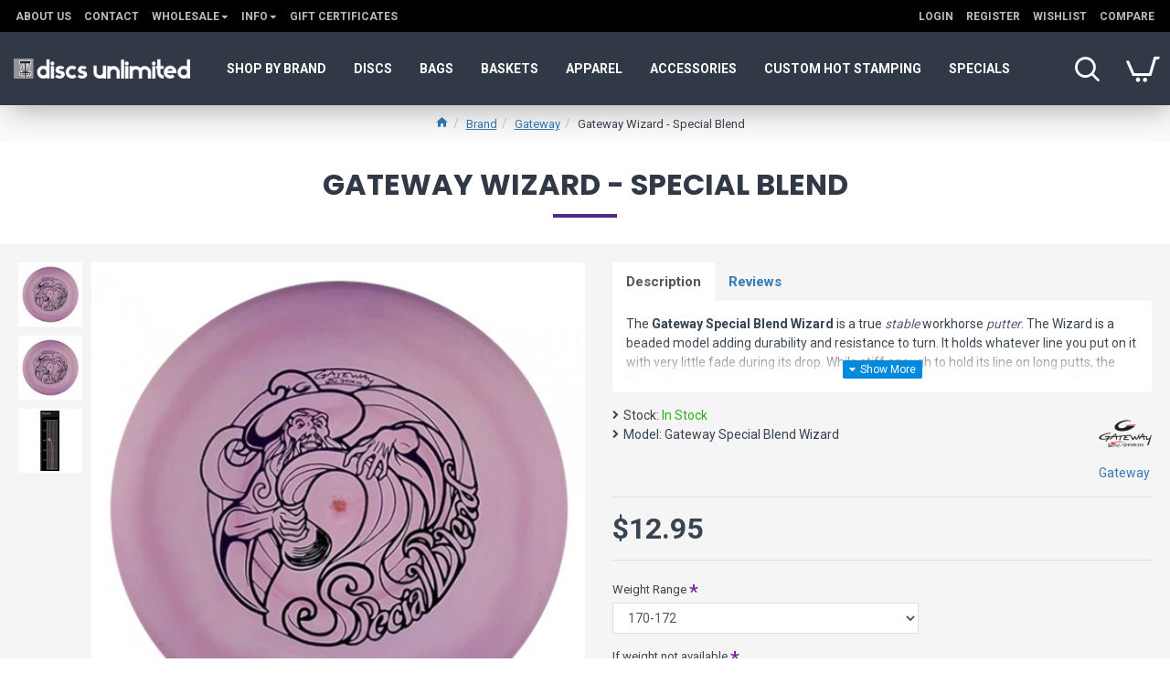

--- FILE ---
content_type: text/html; charset=utf-8
request_url: https://discsunlimited.net/gateway-discs/gateway-special-blend-wizard
body_size: 48697
content:
<!DOCTYPE html><html dir="ltr" lang="en" class="desktop mac chrome chrome131 webkit oc30 is-guest route-product-product product-3408 store-0 skin-1 desktop-header-active compact-sticky mobile-sticky no-currency layout-2" data-jb="24340784-2" data-jv="3.1.4" data-ov="3.0.3.2"><head typeof="og:website"><meta charset="UTF-8" /><meta name="viewport" content="width=device-width, initial-scale=1.0"><meta http-equiv="X-UA-Compatible" content="IE=edge"><title>Special Blend Wizard, Gateway Disc Golf Putter | Discs Unlimited</title><base href="https://discsunlimited.net/" /><link rel="preconnect" href="https://fonts.googleapis.com/" crossorigin><link rel="preconnect" href="https://fonts.gstatic.com/" crossorigin><meta name="description" content="Gateway Special Blend Wizard - stable/slightly overstable disc golf putter, beaded, durable, resists turn, holds lines, very little fade, handles wind, power throws" /><meta property="fb:app_id" content=""/><meta property="og:type" content="product"/><meta property="og:title" content="Gateway Wizard - Special Blend"/><meta property="og:url" content="https://discsunlimited.net/gateway-special-blend-wizard"/><meta property="og:image" content="https://discsunlimited.net/image/cache/catalog/gateway/wizard-special-blend-pink-600x315w.JPG"/><meta property="og:image:width" content="600"/><meta property="og:image:height" content="315"/><meta property="og:description" content="The Gateway Special Blend Wizard is a true stable workhorse putter. The Wizard is a beaded model adding durability and resistance to turn. It holds whatever line you put on it with very little fade during its drop. While stiff enough to hold its line on long putts, the Wizard’s plastic is grippy eno"/><meta name="twitter:card" content="summary"/><meta name="twitter:title" content="Gateway Wizard - Special Blend"/><meta name="twitter:image" content="https://discsunlimited.net/image/cache/catalog/gateway/wizard-special-blend-pink-200x200h.JPG"/><meta name="twitter:image:width" content="200"/><meta name="twitter:image:height" content="200"/><meta name="twitter:description" content="The Gateway Special Blend Wizard is a true stable workhorse putter. The Wizard is a beaded model adding durability and resistance to turn. It holds whatever line you put on it with very little fade during its drop. While stiff enough to hold its line on long putts, the Wizard’s plastic is grippy eno"/> <script>window['Journal'] = {"isPopup":false,"isPhone":false,"isTablet":false,"isDesktop":true,"filterScrollTop":false,"filterUrlValuesSeparator":",","countdownDay":"Day","countdownHour":"Hour","countdownMin":"Min","countdownSec":"Sec","globalPageColumnLeftTabletStatus":true,"globalPageColumnRightTabletStatus":true,"scrollTop":true,"scrollToTop":false,"notificationHideAfter":"2000","quickviewPageStyleCloudZoomStatus":true,"quickviewPageStyleAdditionalImagesCarousel":false,"quickviewPageStyleAdditionalImagesCarouselStyleSpeed":"500","quickviewPageStyleAdditionalImagesCarouselStyleAutoPlay":true,"quickviewPageStyleAdditionalImagesCarouselStylePauseOnHover":true,"quickviewPageStyleAdditionalImagesCarouselStyleDelay":"3000","quickviewPageStyleAdditionalImagesCarouselStyleLoop":false,"quickviewPageStyleAdditionalImagesHeightAdjustment":"5","quickviewPageStyleProductStockUpdate":false,"quickviewPageStylePriceUpdate":false,"quickviewPageStyleOptionsSelect":"none","quickviewText":"Quickview","mobileHeaderOn":"tablet","subcategoriesCarouselStyleSpeed":"500","subcategoriesCarouselStyleAutoPlay":false,"subcategoriesCarouselStylePauseOnHover":true,"subcategoriesCarouselStyleDelay":"3000","subcategoriesCarouselStyleLoop":false,"productPageStyleCloudZoomStatus":true,"productPageStyleCloudZoomPosition":"inner","productPageStyleAdditionalImagesCarousel":false,"productPageStyleAdditionalImagesCarouselStyleSpeed":"500","productPageStyleAdditionalImagesCarouselStyleAutoPlay":true,"productPageStyleAdditionalImagesCarouselStylePauseOnHover":true,"productPageStyleAdditionalImagesCarouselStyleDelay":"3000","productPageStyleAdditionalImagesCarouselStyleLoop":false,"productPageStyleAdditionalImagesHeightAdjustment":"5","productPageStyleProductStockUpdate":false,"productPageStylePriceUpdate":true,"productPageStyleOptionsSelect":"all","infiniteScrollStatus":true,"infiniteScrollOffset":"4","infiniteScrollLoadPrev":"Load Previous Products","infiniteScrollLoadNext":"Load Next Products","infiniteScrollLoading":"Loading...","infiniteScrollNoneLeft":"You have reached the end of the list.","checkoutUrl":"https:\/\/discsunlimited.net\/index.php?route=checkout\/checkout","headerHeight":"","headerCompactHeight":"80","mobileMenuOn":"","searchStyleSearchAutoSuggestStatus":true,"searchStyleSearchAutoSuggestDescription":true,"headerMiniSearchDisplay":"default","stickyStatus":true,"stickyFullHomePadding":true,"stickyFullwidth":true,"stickyAt":"","stickyHeight":"40","headerTopBarHeight":"35","topBarStatus":true,"headerType":"compact","headerMobileHeight":"60","headerMobileStickyStatus":true,"headerMobileTopBarVisibility":false,"headerMobileTopBarHeight":"30","columnsCount":0};</script> <script>if(window.NodeList&&!NodeList.prototype.forEach){NodeList.prototype.forEach=Array.prototype.forEach;}
(function(){if(Journal['isPhone']){return;}
var wrappers=['search','cart','cart-content','logo','language','currency'];var documentClassList=document.documentElement.classList;function extractClassList(){return['desktop','tablet','phone','desktop-header-active','mobile-header-active','mobile-menu-active'].filter(function(cls){return documentClassList.contains(cls);});}
function mqr(mqls,listener){Object.keys(mqls).forEach(function(k){mqls[k].addListener(listener);});listener();}
function mobileMenu(){console.warn('mobile menu!');var element=document.querySelector('#main-menu');var wrapper=document.querySelector('.mobile-main-menu-wrapper');if(element&&wrapper){wrapper.appendChild(element);}
var main_menu=document.querySelector('.main-menu');if(main_menu){main_menu.classList.add('accordion-menu');}
document.querySelectorAll('.main-menu .dropdown-toggle').forEach(function(element){element.classList.remove('dropdown-toggle');element.classList.add('collapse-toggle');element.removeAttribute('data-toggle');});document.querySelectorAll('.main-menu .dropdown-menu').forEach(function(element){element.classList.remove('dropdown-menu');element.classList.remove('j-dropdown');element.classList.add('collapse');});}
function desktopMenu(){console.warn('desktop menu!');var element=document.querySelector('#main-menu');var wrapper=document.querySelector('.desktop-main-menu-wrapper');if(element&&wrapper){wrapper.insertBefore(element,document.querySelector('#main-menu-2'));}
var main_menu=document.querySelector('.main-menu');if(main_menu){main_menu.classList.remove('accordion-menu');}
document.querySelectorAll('.main-menu .collapse-toggle').forEach(function(element){element.classList.add('dropdown-toggle');element.classList.remove('collapse-toggle');element.setAttribute('data-toggle','dropdown');});document.querySelectorAll('.main-menu .collapse').forEach(function(element){element.classList.add('dropdown-menu');element.classList.add('j-dropdown');element.classList.remove('collapse');});document.body.classList.remove('mobile-wrapper-open');}
function mobileHeader(){console.warn('mobile header!');Object.keys(wrappers).forEach(function(k){var element=document.querySelector('#'+wrappers[k]);var wrapper=document.querySelector('.mobile-'+wrappers[k]+'-wrapper');if(element&&wrapper){wrapper.appendChild(element);}
if(wrappers[k]==='cart-content'){if(element){element.classList.remove('j-dropdown');element.classList.remove('dropdown-menu');}}});var search=document.querySelector('#search');var cart=document.querySelector('#cart');if(search&&(Journal['searchStyle']==='full')){search.classList.remove('full-search');search.classList.add('mini-search');}
if(cart&&(Journal['cartStyle']==='full')){cart.classList.remove('full-cart');cart.classList.add('mini-cart')}}
function desktopHeader(){console.warn('desktop header!');Object.keys(wrappers).forEach(function(k){var element=document.querySelector('#'+wrappers[k]);var wrapper=document.querySelector('.desktop-'+wrappers[k]+'-wrapper');if(wrappers[k]==='cart-content'){if(element){element.classList.add('j-dropdown');element.classList.add('dropdown-menu');document.querySelector('#cart').appendChild(element);}}else{if(element&&wrapper){wrapper.appendChild(element);}}});var search=document.querySelector('#search');var cart=document.querySelector('#cart');if(search&&(Journal['searchStyle']==='full')){search.classList.remove('mini-search');search.classList.add('full-search');}
if(cart&&(Journal['cartStyle']==='full')){cart.classList.remove('mini-cart');cart.classList.add('full-cart');}
documentClassList.remove('mobile-cart-content-container-open');documentClassList.remove('mobile-main-menu-container-open');documentClassList.remove('mobile-overlay');}
function moveElements(classList){if(classList.includes('mobile-header-active')){mobileHeader();mobileMenu();}else if(classList.includes('mobile-menu-active')){desktopHeader();mobileMenu();}else{desktopHeader();desktopMenu();}}
var mqls={phone:window.matchMedia('(max-width: 768px)'),tablet:window.matchMedia('(max-width: 1024px)'),menu:window.matchMedia('(max-width: '+Journal['mobileMenuOn']+'px)')};mqr(mqls,function(){var oldClassList=extractClassList();if(Journal['isDesktop']){if(mqls.phone.matches){documentClassList.remove('desktop');documentClassList.remove('tablet');documentClassList.add('mobile');documentClassList.add('phone');}else if(mqls.tablet.matches){documentClassList.remove('desktop');documentClassList.remove('phone');documentClassList.add('mobile');documentClassList.add('tablet');}else{documentClassList.remove('mobile');documentClassList.remove('phone');documentClassList.remove('tablet');documentClassList.add('desktop');}
if(documentClassList.contains('phone')||(documentClassList.contains('tablet')&&Journal['mobileHeaderOn']==='tablet')){documentClassList.remove('desktop-header-active');documentClassList.add('mobile-header-active');}else{documentClassList.remove('mobile-header-active');documentClassList.add('desktop-header-active');}}
if(documentClassList.contains('desktop-header-active')&&mqls.menu.matches){documentClassList.add('mobile-menu-active');}else{documentClassList.remove('mobile-menu-active');}
var newClassList=extractClassList();if(oldClassList.join(' ')!==newClassList.join(' ')){if(documentClassList.contains('safari')&&!documentClassList.contains('ipad')&&navigator.maxTouchPoints&&navigator.maxTouchPoints>2){window.fetch('index.php?route=journal3/journal3/device_detect',{method:'POST',body:'device=ipad',headers:{'Content-Type':'application/x-www-form-urlencoded'}}).then(function(data){return data.json();}).then(function(data){if(data.response.reload){window.location.reload();}});}
if(document.readyState==='loading'){document.addEventListener('DOMContentLoaded',function(){moveElements(newClassList);});}else{moveElements(newClassList);}}});})();(function(){var cookies={};var style=document.createElement('style');var documentClassList=document.documentElement.classList;document.head.appendChild(style);document.cookie.split('; ').forEach(function(c){var cc=c.split('=');cookies[cc[0]]=cc[1];});if(Journal['popup']){for(var i in Journal['popup']){if(!cookies['p-'+Journal['popup'][i]['c']]){documentClassList.add('popup-open');documentClassList.add('popup-center');break;}}}
if(Journal['notification']){for(var i in Journal['notification']){if(cookies['n-'+Journal['notification'][i]['c']]){style.sheet.insertRule('.module-notification-'+Journal['notification'][i]['m']+'{ display:none }');}}}
if(Journal['headerNotice']){for(var i in Journal['headerNotice']){if(cookies['hn-'+Journal['headerNotice'][i]['c']]){style.sheet.insertRule('.module-header_notice-'+Journal['headerNotice'][i]['m']+'{ display:none }');}}}
if(Journal['layoutNotice']){for(var i in Journal['layoutNotice']){if(cookies['ln-'+Journal['layoutNotice'][i]['c']]){style.sheet.insertRule('.module-layout_notice-'+Journal['layoutNotice'][i]['m']+'{ display:none }');}}}})();</script> <link href="https://fonts.googleapis.com/css?family=Roboto:400,700%7CPoppins:700&amp;subset=latin-ext" type="text/css" rel="stylesheet"/><link href="catalog/view/theme/journal3/assets/1025bb8c8e85a16f8e0fe61ea7e804ff.css?v=24340784-2" type="text/css" rel="stylesheet" media="all" /><link href="https://discsunlimited.net/gateway-special-blend-wizard" rel="canonical" /><link href="https://discsunlimited.net/image/catalog/favicon.png" rel="icon" /> <script async src="https://www.googletagmanager.com/gtag/js?id=G-5E9B3TDTK2"></script> <script>window.dataLayer = window.dataLayer || [];
  function gtag(){dataLayer.push(arguments);}
  gtag('js', new Date());

  gtag('config', 'G-5E9B3TDTK2');</script> <style>.blog-post .post-details .post-stats{white-space:nowrap;overflow-x:auto;overflow-y:hidden;-webkit-overflow-scrolling:touch;;font-size:12px;background:rgba(255, 255, 255, 1);margin-bottom:20px;padding:8px;padding-right:12px;padding-left:12px}.blog-post .post-details .post-stats .p-category{flex-wrap:nowrap;display:inline-flex}.mobile .blog-post .post-details .post-stats{overflow-x:scroll}.blog-post .post-details .post-stats::-webkit-scrollbar{-webkit-appearance:none;height:1px;height:5px;width:5px}.blog-post .post-details .post-stats::-webkit-scrollbar-track{background-color:white}.blog-post .post-details .post-stats::-webkit-scrollbar-thumb{background-color:#999;background-color:rgba(123, 38, 158, 1)}.blog-post .post-details .post-stats .p-posted{display:inline-flex}.blog-post .post-details .post-stats .p-author{display:inline-flex}.blog-post .post-details .post-stats .p-date{display:inline-flex}.p-date-image{font-size:22px;color:rgba(255, 255, 255, 1);font-weight:700;background:rgba(81, 40, 136, 1);margin:7px}.blog-post .post-details .post-stats .p-comment{display:inline-flex}.blog-post .post-details .post-stats .p-view{display:inline-flex}.post-content>p{margin-bottom:10px}.post-content{font-family:'Roboto';font-weight:400;font-size:14px;color:rgba(56, 68, 79, 1);line-height:1.5;-webkit-font-smoothing:antialiased;column-count:initial;column-gap:40px;column-rule-color:rgba(221, 221, 221, 1);column-rule-width:1px;column-rule-style:solid}.post-content h1, .post-content h2, .post-content h3, .post-content h4, .post-content h5, .post-content
h6{line-height:1.4}.post-content
a{display:inline-block}.post-content a:hover{color:rgba(123, 38, 158, 1)}.post-content
p{margin-bottom:10px}.post-content
em{color:rgba(89, 96, 119, 1)}.post-content
h1{margin-bottom:20px}.post-content
h2{margin-bottom:15px}.post-content
h3{font-family:'Poppins';font-weight:700;font-size:32px;line-height:1;margin-bottom:15px}.post-content
h4{font-size:22px;font-weight:700;text-transform:uppercase;margin-bottom:15px}.post-content
h5{font-size:18px;margin-bottom:15px}.post-content
h6{font-family:'Roboto';font-weight:700;font-size:14px;color:rgba(255, 255, 255, 1);text-transform:uppercase;line-height:1;background:rgba(53, 69, 100, 1);padding:5px;padding-right:8px;padding-left:8px;margin-bottom:10px;display:inline-block}.post-content
blockquote{font-family:Georgia,serif;font-weight:400;font-size:16px;color:rgba(53, 69, 100, 1);font-style:italic;padding-top:10px;padding-bottom:10px;margin-top:15px;margin-bottom:15px;border-width:0;border-top-width:1px;border-bottom-width:1px;border-style:solid;border-color:rgba(187, 198, 221, 1);border-radius:3px;float:none;display:block}.post-content blockquote::before{margin-left:auto;margin-right:auto;float:left;content:'\e98f' !important;font-family:icomoon !important;color:rgba(53, 69, 100, 1);margin-right:10px}.post-content
hr{margin-top:20px;margin-bottom:20px;border-color:rgba(221, 221, 221, 1);overflow:visible}.post-content hr::before{font-size:20px;color:rgba(221, 221, 221, 1);background:rgba(245, 245, 245, 1);width:40px;height:40px;border-radius:50%}.post-content .drop-cap{font-family:Georgia,serif !important;font-weight:700 !important;font-size:60px !important;font-family:Georgia,serif;font-weight:700;font-size:60px;margin-right:5px}.post-content .amp::before{content:'\e901' !important;font-family:icomoon !important;font-size:25px;color:rgba(89, 96, 119, 1);left:1px;top:3px}.post-content .video-responsive{max-width:550px;margin-right:15px;margin-bottom:15px;float:left}.post-image{display:block;text-align:left;float:none}.blog-post
.tags{margin-top:15px;justify-content:flex-start;font-size:12px;font-weight:700;justify-content:center}.blog-post .tags a, .blog-post .tags-title{margin-right:8px;margin-bottom:8px}.blog-post .tags
b{display:none}.blog-post .tags
a{border-radius:10px;padding-right:8px;padding-left:8px;font-weight:400;background:rgba(237, 242, 254, 1)}.blog-post .tags a:hover{color:rgba(255,255,255,1);background:rgba(0,138,221,1)}.post-comments{margin-top:20px}.reply-btn.btn{background:rgba(46,175,35,1)}.reply-btn.btn:hover{background:rgba(0, 138, 221, 1) !important}.reply-btn.btn.btn.disabled::after{font-size:20px}.post-comment{margin-bottom:30px;padding-bottom:15px;border-width:0;border-bottom-width:1px;border-style:solid;border-color:rgba(221,221,221,1)}.post-reply{margin-top:15px;margin-left:60px;padding-top:20px;border-width:0;border-top-width:1px;border-style:solid;border-color:rgba(221,221,221,1)}.user-avatar{display:none;margin-right:15px;border-radius:50%}.module-blog_comments .side-image{display:none}.post-comment .user-name{font-size:18px;font-weight:700}.post-comment .user-data
div{font-size:12px}.post-comment .user-date::before{color:rgba(0, 138, 221, 1)}.post-comment .user-time::before{color:rgba(46, 175, 35, 1)}.post-comment .user-site::before{color:rgba(123, 38, 158, 1);left:-1px}.post-comment .user-data .user-date{display:inline-flex}.post-comment .user-data .user-time{display:inline-flex}.comment-form .form-group:not(.required){display:flex}.user-data .user-site{display:inline-flex}.main-posts.post-grid .post-layout.swiper-slide{margin-right:20px;width:calc((100% - 2 * 20px) / 3 - 0.01px)}.main-posts.post-grid .post-layout:not(.swiper-slide){padding:10px;width:calc(100% / 3 - 0.01px)}.one-column #content .main-posts.post-grid .post-layout.swiper-slide{margin-right:20px;width:calc((100% - 1 * 20px) / 2 - 0.01px)}.one-column #content .main-posts.post-grid .post-layout:not(.swiper-slide){padding:10px;width:calc(100% / 2 - 0.01px)}.two-column #content .main-posts.post-grid .post-layout.swiper-slide{margin-right:20px;width:calc((100% - 2 * 20px) / 3 - 0.01px)}.two-column #content .main-posts.post-grid .post-layout:not(.swiper-slide){padding:10px;width:calc(100% / 3 - 0.01px)}.side-column .main-posts.post-grid .post-layout.swiper-slide{margin-right:20px;width:calc((100% - 0 * 20px) / 1 - 0.01px)}.side-column .main-posts.post-grid .post-layout:not(.swiper-slide){padding:10px;width:calc(100% / 1 - 0.01px)}.main-posts.post-grid{margin:-10px}.post-grid .post-thumb{background:rgba(255, 255, 255, 1);border-radius:5px}.desktop .post-grid .post-thumb:hover{background:rgba(237, 242, 254, 1);box-shadow:5px 10px 30px -5px rgba(0, 0, 0, 0.3)}.post-grid .post-thumb .image
a{border-top-left-radius:5px;border-top-right-radius:5px}.post-grid .post-thumb:hover .image
img{transform:scale(1)}.post-grid .post-thumb
.caption{position:relative;bottom:auto;width:auto;padding-bottom:10px}.post-grid .post-thumb
.name{display:flex;width:auto;margin-left:auto;margin-right:auto;justify-content:center;margin-left:auto;margin-right:auto;padding:5px;margin-top:10px}.post-grid .post-thumb .name
a{white-space:normal;overflow:visible;text-overflow:initial;font-size:16px;color:rgba(69, 82, 94, 1);font-weight:700}.desktop .post-grid .post-thumb .name a:hover{color:rgba(0, 138, 221, 1)}.post-grid .post-thumb
.description{display:block;color:rgba(89, 96, 119, 1);text-align:center;padding:10px;padding-top:5px;padding-bottom:5px;margin-bottom:10px}.post-grid .post-thumb .button-group{display:flex;justify-content:center;margin-bottom:10px}.post-grid .post-thumb .btn-read-more::before{display:none}.post-grid .post-thumb .btn-read-more::after{display:none;content:'\e5c8' !important;font-family:icomoon !important}.post-grid .post-thumb .btn-read-more .btn-text{display:inline-block;padding:0}.post-grid .post-thumb .btn-read-more.btn{background:rgba(56, 68, 79, 1);border-radius:0px !important}.post-grid .post-thumb .btn-read-more.btn:hover{background:rgba(0, 138, 221, 1) !important}.post-grid .post-thumb .btn-read-more.btn.btn.disabled::after{font-size:20px}.post-grid .post-thumb .post-stats{display:flex;justify-content:center;position:absolute;transform:translateY(-100%);width:100%;background:rgba(245, 245, 245, 1);padding:5px}.post-grid .post-thumb .post-stats .p-author{display:flex}.post-grid .post-thumb .p-date{display:flex}.post-grid .post-thumb .post-stats .p-comment{display:flex}.post-grid .post-thumb .post-stats .p-view{display:flex}.post-list .post-layout:not(.swiper-slide){margin-bottom:20px}.post-list .post-thumb
.caption{flex-basis:200px;background:rgba(255, 255, 255, 1);padding:15px}.post-list .post-thumb{background:rgba(221, 221, 221, 1);padding:1px}.post-list .post-thumb:hover .image
img{transform:scale(1)}.post-list .post-thumb
.name{display:flex;width:auto;margin-left:auto;margin-right:auto;justify-content:flex-start;margin-left:0;margin-right:auto}.post-list .post-thumb .name
a{white-space:normal;overflow:visible;text-overflow:initial;font-size:16px;font-weight:700}.post-list .post-thumb
.description{display:block;padding-top:5px;padding-bottom:5px}.post-list .post-thumb .button-group{display:flex;justify-content:flex-start;background:rgba(237, 242, 254, 1);padding:10px;margin:-15px;margin-top:10px;border-width:0;border-top-width:1px;border-style:solid;border-color:rgba(221, 221, 221, 1)}.post-list .post-thumb .btn-read-more::before{display:inline-block}.post-list .post-thumb .btn-read-more .btn-text{display:inline-block;padding:0
.4em}.post-list .post-thumb .btn-read-more::after{content:'\e5c8' !important;font-family:icomoon !important}.post-list .post-thumb .post-stats{display:flex;justify-content:flex-start;background:rgba(245, 245, 245, 1);padding:5px;margin:-15px;margin-bottom:10px;border-width:0;border-bottom-width:1px;border-style:solid;border-color:rgba(221, 221, 221, 1)}.post-list .post-thumb .post-stats .p-author{display:block}.post-list .post-thumb .p-date{display:flex}.post-list .post-thumb .post-stats .p-comment{display:block}.post-list .post-thumb .post-stats .p-view{display:flex}.blog-feed
span{display:block}.blog-feed{display:inline-flex}.blog-feed::before{content:'\f143' !important;font-family:icomoon !important;font-size:14px;color:rgba(123,38,158,1)}.countdown{color:rgba(56, 68, 79, 1);background:rgba(247, 249, 255, 1)}.countdown div
span{color:rgba(56,68,79,1)}.countdown>div{border-style:solid;border-color:rgba(221, 221, 221, 1)}.boxed-layout .site-wrapper{overflow:hidden}.boxed-layout
.header{padding:0
20px}.boxed-layout
.breadcrumb{padding-left:20px;padding-right:20px}.wrapper, .mega-menu-content, .site-wrapper > .container, .grid-cols,.desktop-header-active .is-sticky .header .desktop-main-menu-wrapper,.desktop-header-active .is-sticky .sticky-fullwidth-bg,.boxed-layout .site-wrapper, .breadcrumb, .title-wrapper, .page-title > span,.desktop-header-active .header .top-bar,.desktop-header-active .header .mid-bar,.desktop-main-menu-wrapper{max-width:1320px}.desktop-main-menu-wrapper .main-menu>.j-menu>.first-dropdown::before{transform:translateX(calc(0px - (100vw - 1320px) / 2))}html[dir='rtl'] .desktop-main-menu-wrapper .main-menu>.j-menu>.first-dropdown::before{transform:none;right:calc(0px - (100vw - 1320px) / 2)}.desktop-main-menu-wrapper .main-menu>.j-menu>.first-dropdown.mega-custom::before{transform:translateX(calc(0px - (200vw - 1320px) / 2))}html[dir='rtl'] .desktop-main-menu-wrapper .main-menu>.j-menu>.first-dropdown.mega-custom::before{transform:none;right:calc(0px - (200vw - 1320px) / 2)}#content{padding:20px}.side-column{max-width:220px;padding-top:20px;padding-right:20px;padding-bottom:20px}.one-column
#content{max-width:calc(100% - 220px)}.two-column
#content{max-width:calc(100% - 220px * 2)}#column-left{border-width:0;border-right-width:1px;border-style:solid;border-color:rgba(221,221,221,1)}#column-right{padding-left:20px}.page-title{display:block}.dropdown.drop-menu>.j-dropdown{left:0;right:auto;transform:translate3d(0,-10px,0)}.dropdown.drop-menu.animating>.j-dropdown{left:0;right:auto;transform:none}.dropdown.drop-menu>.j-dropdown::before{left:10px;right:auto;transform:translateX(0)}.dropdown.dropdown .j-menu>li>a{flex-direction:row;font-size:14px;color:rgba(56, 68, 79, 1);background:rgba(255, 255, 255, 1);padding:15px}.dropdown.dropdown .j-menu .dropdown>a>.count-badge{margin-right:0}.dropdown.dropdown .j-menu .dropdown>a>.count-badge+.open-menu+.menu-label{margin-left:7px}.dropdown.dropdown .j-menu .dropdown>a::after{display:block}.desktop .dropdown.dropdown .j-menu > li:hover > a, .dropdown.dropdown .j-menu>li.active>a{color:rgba(255, 255, 255, 1);background:rgba(0, 138, 221, 1)}.dropdown.dropdown .j-menu .links-text{white-space:nowrap;overflow:hidden;text-overflow:ellipsis}.dropdown.dropdown .j-menu>li>a::before{margin-right:7px;min-width:20px}.dropdown.dropdown .j-menu a .count-badge{display:none;position:relative}.dropdown.dropdown:not(.mega-menu) .j-dropdown{min-width:150px}.dropdown.dropdown:not(.mega-menu) .j-menu{box-shadow:5px 10px 30px -5px rgba(0, 0, 0, 0.3)}.dropdown.dropdown .j-dropdown::before{border-bottom-color:rgba(69,82,94,1);margin-top:-10px}legend{font-family:'Roboto';font-weight:700;font-size:26px;color:rgba(56,68,79,1);text-align:left;text-transform:uppercase;text-decoration:none;border-width:0;border-bottom-width:1px;border-style:solid;border-color:rgba(221,221,221,1);padding-bottom:7px;margin-bottom:15px;white-space:normal;overflow:visible;text-overflow:initial}.title{font-family:'Roboto';font-weight:700;font-size:26px;color:rgba(56, 68, 79, 1);text-align:left;text-transform:uppercase;text-decoration:none;border-width:0;border-bottom-width:1px;border-style:solid;border-color:rgba(221, 221, 221, 1);padding-bottom:7px;margin-bottom:15px;white-space:normal;overflow:visible;text-overflow:initial}html:not(.popup) .page-title{font-family:'Poppins';font-weight:700;font-size:32px;color:rgba(49, 56, 70, 1);text-align:center;text-transform:uppercase;text-decoration:none;line-height:1;border-width:0px;padding:30px;padding-right:20px;padding-left:20px;margin:0px;white-space:normal;overflow:visible;text-overflow:initial;text-align:center}html:not(.popup) .page-title::after{content:'';display:block;position:relative;margin-top:15px;left:50%;right:initial;transform:translate3d(-50%,0,0)}html:not(.popup) .page-title.page-title>span::after{content:'';display:block;position:relative;margin-top:15px;left:50%;right:initial;transform:translate3d(-50%,0,0)}html:not(.popup) .page-title::after, html:not(.popup) .page-title.page-title>span::after{width:70px;height:4px;background:rgba(81,40,136,1)}.title.module-title{font-size:15px;font-weight:700;border-width:0;border-bottom-width:1px;border-style:solid;border-color:rgba(221,221,221,1);padding-bottom:8px;margin-bottom:15px;white-space:normal;overflow:visible;text-overflow:initial}.btn,.btn:visited{font-size:13px;color:rgba(255,255,255,1)}.btn:hover{color:rgba(255, 255, 255, 1) !important;background:rgba(0, 138, 221, 1) !important}.btn:active,.btn:hover:active,.btn:focus:active{color:rgba(245, 245, 245, 1) !important;background:rgba(9, 132, 207, 1) !important;box-shadow:inset 0 2px 8px rgba(0,0,0,0.15)}.btn:focus{color:rgba(255, 255, 255, 1) !important;background:rgba(0, 138, 221, 1);box-shadow:inset 0 0 20px rgba(0,0,0,0.25)}.btn{background:rgba(49, 56, 70, 1);padding:10px;border-radius:2px !important}.desktop .btn:hover{box-shadow:0 5px 30px -5px rgba(0,0,0,0.15)}.btn.btn.disabled::after{font-size:20px}.btn-secondary.btn{background:rgba(0,138,221,1)}.btn-secondary.btn:hover{background:rgba(46, 175, 35, 1) !important}.desktop .btn-secondary.btn:hover{box-shadow:0 5px 30px -5px rgba(0,0,0,0.15)}.btn-secondary.btn:active,.btn-secondary.btn:hover:active,.btn-secondary.btn:focus:active{box-shadow:inset 0 2px 8px rgba(0,0,0,0.15)}.btn-secondary.btn:focus{box-shadow:inset 0 0 20px rgba(0,0,0,0.25)}.btn-secondary.btn.btn.disabled::after{font-size:20px}.btn-success.btn{background:rgba(46,175,35,1)}.btn-success.btn:hover{background:rgba(0, 138, 221, 1) !important}.btn-success.btn.btn.disabled::after{font-size:20px}.btn-danger.btn{background:rgba(81,40,136,1)}.btn-danger.btn:hover{background:rgba(0, 138, 221, 1) !important}.btn-danger.btn.btn.disabled::after{font-size:20px}.btn-warning.btn{background:rgba(81,40,136,1)}.btn-warning.btn:hover{background:rgba(0, 138, 221, 1) !important}.btn-warning.btn.btn.disabled::after{font-size:20px}.btn-info.btn{background:rgba(89,96,119,1)}.btn-info.btn:hover{background:rgba(0, 138, 221, 1) !important}.btn-info.btn.btn.disabled::after{font-size:20px}.btn-light.btn,.btn-light.btn:visited{color:rgba(255,255,255,1)}.btn-light.btn:hover{color:rgba(255, 255, 255, 1) !important;background:rgba(0, 138, 221, 1) !important}.btn-light.btn{background:rgba(53, 69, 100, 1);border-style:none;border-radius:0px !important}.btn-light.btn.btn.disabled::after{font-size:20px}.btn-dark.btn{background:rgba(56, 68, 79, 1);border-radius:0px !important}.btn-dark.btn:hover{background:rgba(0, 138, 221, 1) !important}.btn-dark.btn.btn.disabled::after{font-size:20px}.buttons{background:rgba(245, 245, 245, 1);margin-top:20px;padding:10px;border-radius:3px;font-size:13px}.buttons .pull-left
.btn{background:rgba(81, 40, 136, 1)}.buttons .pull-left .btn:hover{background:rgba(0, 138, 221, 1) !important}.buttons .pull-left .btn.btn.disabled::after{font-size:20px}.buttons .pull-right .btn::after{content:'\e5c8' !important;font-family:icomoon !important;margin-left:5px}.buttons .pull-left .btn::before{content:'\e5c4' !important;font-family:icomoon !important;margin-right:5px}.buttons>div{flex:0 0 auto;width:auto;flex-basis:0}.buttons > div
.btn{width:auto}.buttons .pull-left{margin-right:auto}.buttons .pull-right:only-child{flex:0 0 auto;width:auto;margin:0
0 0 auto}.buttons .pull-right:only-child
.btn{width:auto}.tags{margin-top:15px;justify-content:flex-start;font-size:12px;font-weight:700}.tags a,.tags-title{margin-right:8px;margin-bottom:8px}.tags
b{display:none}.tags
a{border-radius:10px;padding-right:8px;padding-left:8px;font-weight:400;background:rgba(237, 242, 254, 1)}.tags a:hover{color:rgba(255,255,255,1);background:rgba(0,138,221,1)}.breadcrumb{display:block !important;text-align:center;padding:10px;padding-left:0px;white-space:normal;-webkit-overflow-scrolling:touch}.breadcrumb::before{background:rgba(250, 250, 250, 1)}.breadcrumb li:first-of-type a i::before{content:'\e88a' !important;font-family:icomoon !important;font-size:15px}.breadcrumb
a{font-size:13px;text-decoration:underline}.breadcrumb li:last-of-type
a{color:rgba(56, 68, 79, 1)}.mobile
.breadcrumb{overflow-x:visible}.breadcrumb::-webkit-scrollbar{-webkit-appearance:initial;height:1px;height:1px;width:1px}.breadcrumb::-webkit-scrollbar-track{background-color:white}.breadcrumb::-webkit-scrollbar-thumb{background-color:#999}.panel-group .panel-heading a::before{content:'\eba1' !important;font-family:icomoon !important;order:-1}.panel-group .panel-active .panel-heading a::before{content:'\eb86' !important;font-family:icomoon !important}.panel-group .panel-heading
a{justify-content:flex-start;font-size:15px;text-transform:none;padding:13px}.panel-group .panel-heading:hover
a{color:rgba(0, 138, 221, 1)}.panel-group .panel-heading{background:rgba(255, 255, 255, 1);border-width:0;border-bottom-width:1px;border-style:solid;border-color:rgba(221, 221, 221, 1)}.panel-group .panel-heading:hover, .panel-group .panel-active .panel-heading{background:rgba(237,242,254,1)}.panel-group{border-width:1px;border-style:solid;border-color:rgba(221, 221, 221, 1)}.panel-group .panel-body{background:rgba(247,249,255,1);padding:15px}body{font-family:'Roboto';font-weight:400;font-size:14px;color:rgba(56, 68, 79, 1);line-height:1.5;-webkit-font-smoothing:antialiased}body h1, body h2, body h3, body h4, body h5, body
h6{line-height:1.4}body
a{display:inline-block}body a:hover{color:rgba(123, 38, 158, 1)}body
p{margin-bottom:10px}body
em{color:rgba(89, 96, 119, 1)}body
h1{margin-bottom:20px}body
h2{margin-bottom:15px}body
h3{font-family:'Poppins';font-weight:700;font-size:32px;line-height:1;margin-bottom:15px}body
h4{font-size:22px;font-weight:700;text-transform:uppercase;margin-bottom:15px}body
h5{font-size:18px;margin-bottom:15px}body
h6{font-family:'Roboto';font-weight:700;font-size:14px;color:rgba(255, 255, 255, 1);text-transform:uppercase;line-height:1;background:rgba(53, 69, 100, 1);padding:5px;padding-right:8px;padding-left:8px;margin-bottom:10px;display:inline-block}body
blockquote{font-family:Georgia,serif;font-weight:400;font-size:16px;color:rgba(53, 69, 100, 1);font-style:italic;padding-top:10px;padding-bottom:10px;margin-top:15px;margin-bottom:15px;border-width:0;border-top-width:1px;border-bottom-width:1px;border-style:solid;border-color:rgba(187, 198, 221, 1);border-radius:3px;float:none;display:block}body blockquote::before{margin-left:auto;margin-right:auto;float:left;content:'\e98f' !important;font-family:icomoon !important;color:rgba(53, 69, 100, 1);margin-right:10px}body
hr{margin-top:20px;margin-bottom:20px;border-color:rgba(221, 221, 221, 1);overflow:visible}body hr::before{font-size:20px;color:rgba(221, 221, 221, 1);background:rgba(245, 245, 245, 1);width:40px;height:40px;border-radius:50%}body .drop-cap{font-family:Georgia,serif !important;font-weight:700 !important;font-size:60px !important;font-family:Georgia,serif;font-weight:700;font-size:60px;margin-right:5px}body .amp::before{content:'\e901' !important;font-family:icomoon !important;font-size:25px;color:rgba(89, 96, 119, 1);left:1px;top:3px}body .video-responsive{max-width:550px;margin-right:15px;margin-bottom:15px;float:left}.count-badge{color:rgba(255,255,255,1);background:rgba(81,40,136,1);border-radius:20px}.count-zero{display:none !important}.product-label
b{color:rgba(255,255,255,1);font-weight:700;background:rgba(81,40,136,1);border-radius:20px;padding:5px;padding-bottom:7px}.tooltip-inner{font-size:12px;color:rgba(255, 255, 255, 1);background:rgba(0, 138, 221, 1);border-radius:3px;box-shadow:0 -5px 30px -5px rgba(0, 0, 0, 0.15)}.tooltip.top .tooltip-arrow{border-top-color:rgba(0, 138, 221, 1)}.tooltip.right .tooltip-arrow{border-right-color:rgba(0, 138, 221, 1)}.tooltip.bottom .tooltip-arrow{border-bottom-color:rgba(0, 138, 221, 1)}.tooltip.left .tooltip-arrow{border-left-color:rgba(0, 138, 221, 1)}table
td{background:rgba(255, 255, 255, 1)}table tbody tr:nth-child(even) td{background:rgba(250, 250, 250, 1)}table td, table
th{border-color:rgba(221, 221, 221, 1) !important}table{border-width:1px !important;border-style:solid !important;border-color:rgba(221, 221, 221, 1) !important}table thead
td{background:rgba(245, 245, 245, 1)}table tfoot
td{background:rgba(245,245,245,1)}.table-responsive{border-width:1px;border-style:solid;border-color:rgba(221,221,221,1)}.table-responsive::-webkit-scrollbar-thumb{background-color:rgba(0,138,221,1)}.table-responsive::-webkit-scrollbar-track{background-color:rgba(255,255,255,1)}.table-responsive::-webkit-scrollbar{height:5px;width:5px}.form-group .control-label{display:flex;max-width:180px;padding-top:7px;padding-bottom:5px;justify-content:flex-start}.required .control-label+div::before{display:none}.required .control-label::after{display:inline}label{font-size:13px;color:rgba(56,68,79,1)}.has-error{color:rgba(81, 40, 136, 1) !important}.has-error .form-control{border-color:rgba(81, 40, 136, 1) !important}.required .control-label::after, .required .control-label+div::before,.text-danger{font-size:18px;color:rgba(81,40,136,1)}.form-group{margin-bottom:8px}.required.has-error .control-label::after, .required.has-error .control-label+div::before{color:rgba(81, 40, 136, 1) !important}input.form-control{background:rgba(255, 255, 255, 1) !important;border-width:1px !important;border-style:solid !important;border-color:rgba(221, 221, 221, 1) !important;border-radius:2px !important;max-width:335px}input.form-control:focus{box-shadow:inset 0 0 3px rgba(0,0,0,0.15)}textarea.form-control{background:rgba(255, 255, 255, 1) !important;border-width:1px !important;border-style:solid !important;border-color:rgba(221, 221, 221, 1) !important;border-radius:2px !important}textarea.form-control:focus{box-shadow:inset 0 0 3px rgba(0,0,0,0.15)}select.form-control{background:rgba(255, 255, 255, 1) !important;border-width:1px !important;border-style:solid !important;border-color:rgba(221, 221, 221, 1) !important;border-radius:2px !important;max-width:335px}select.form-control:focus{box-shadow:inset 0 0 3px rgba(0,0,0,0.15)}.radio{width:100%}.checkbox{width:100%}.input-group .input-group-btn
.btn{padding:8px;min-width:35px;min-height:33px;min-width:35px;min-height:35px;margin-left:5px}.input-group .input-group-btn .btn.btn.disabled::after{font-size:20px}.product-option-file .btn i::before{content:'\ebd8' !important;font-family:icomoon !important}.stepper input.form-control{background:rgba(255, 255, 255, 1) !important;border-width:0px !important;border-radius:2px !important;box-shadow:0 2px 15px -2px rgba(0, 0, 0, 0.15)}.stepper input.form-control:focus{box-shadow:inset 0 0 3px rgba(0,0,0,0.15)}.stepper{width:50px;height:35px;border-style:solid;border-color:rgba(49, 56, 70, 1);border-radius:0px}.stepper span
i{color:rgba(221, 221, 221, 1);background-color:rgba(89, 96, 119, 1)}.stepper span i:hover{color:rgba(250,250,250,1);background-color:rgba(46,175,35,1)}.pagination-results{letter-spacing:1px;background:rgba(245, 245, 245, 1);margin-top:20px;padding:10px;border-width:1px;border-style:solid;border-color:rgba(221, 221, 221, 1);justify-content:flex-start}.pagination-results .text-right{display:block}.pagination>li>a{color:rgba(56,68,79,1)}.pagination>li>a:hover{color:rgba(0,138,221,1)}.pagination>li.active>span,.pagination>li.active>span:hover,.pagination>li>a:focus{color:rgba(0,138,221,1)}.pagination>li>a,.pagination>li>span{padding:3px}.pagination > li:first-child a::before, .pagination > li:last-child a::before{content:'\eb23' !important;font-family:icomoon !important;font-size:15px}.pagination > li .prev::before, .pagination > li .next::before{content:'\f104' !important;font-family:icomoon !important;font-size:15px}.pagination>li:not(:first-of-type){margin-left:7px}.rating .fa-stack{font-size:13px;width:1.1em}.rating .fa-star, .rating .fa-star+.fa-star-o{color:rgba(255, 214, 0, 1)}.rating .fa-star-o:only-child{color:rgba(89,96,119,1)}.popup-inner-body{max-height:calc(100vh - 55px * 2)}.popup-container{max-width:calc(100% - 20px * 2)}.popup-bg{background:rgba(0,0,0,0.75)}.popup-body,.popup{background:rgba(245, 245, 245, 1)}.popup-content, .popup .site-wrapper{padding:15px}.popup-body{border-radius:5px;box-shadow:0 0 50px -10px}.popup-close{width:30px;height:30px;margin-right:-12px;margin-top:12px}.popup-container>.btn{background:rgba(81, 40, 136, 1);padding:10px;box-shadow:0 2px 5px rgba(0, 0, 0, 0.15);border-radius:50% !important;min-width:25px;min-height:25px}.popup-container>.btn:hover{background:rgba(0, 138, 221, 1) !important}.desktop .popup-container>.btn:hover{box-shadow:0 5px 30px -5px rgba(0,0,0,0.25)}.popup-container>.btn:active,.popup-container>.btn:hover:active,.popup-container>.btn:focus:active{box-shadow:inset 0 0 20px rgba(0,0,0,0.25)}.popup-container>.btn:focus{box-shadow:inset 0 0 20px rgba(0,0,0,0.25)}.popup-container>.btn.btn.disabled::after{font-size:20px}.scroll-top i::before{content:'\e957' !important;font-family:icomoon !important;font-size:40px;color:rgba(0, 138, 221, 1)}.scroll-top:hover i::before{color:rgba(255,214,0,1)}.scroll-top{left:auto;right:10px;transform:translateX(0)}.journal-loading > i::before, .ias-spinner > i::before, .lg-outer .lg-item::after,.btn.disabled::after{content:'\e92e' !important;font-family:icomoon !important;font-size:28px;color:rgba(123, 38, 158, 1)}.journal-loading > .fa-spin, .lg-outer .lg-item::after,.btn.disabled::after{animation:fa-spin infinite linear;;animation-duration:1100ms}.btn-cart::before,.fa-shopping-cart::before{content:'\e936' !important;font-family:icomoon !important}.btn-wishlist::before{content:'\eb67' !important;font-family:icomoon !important}.btn-compare::before,.compare-btn::before{content:'\eab6' !important;font-family:icomoon !important}.fa-refresh::before{content:'\f021' !important;font-family:icomoon !important}.fa-times-circle::before,.fa-times::before,.reset-filter::before,.notification-close::before,.popup-close::before,.hn-close::before{content:'\e5cd' !important;font-family:icomoon !important}.p-author::before{content:'\eadc' !important;font-family:icomoon !important;font-size:11px;margin-right:5px}.p-date::before{content:'\f133' !important;font-family:icomoon !important;margin-right:5px}.p-time::before{content:'\eb29' !important;font-family:icomoon !important;margin-right:5px}.p-comment::before{content:'\f27a' !important;font-family:icomoon !important;margin-right:5px}.p-view::before{content:'\f06e' !important;font-family:icomoon !important;margin-right:5px}.p-category::before{content:'\f022' !important;font-family:icomoon !important;margin-right:5px}.user-site::before{content:'\e321' !important;font-family:icomoon !important;left:-1px;margin-right:5px}.desktop ::-webkit-scrollbar{width:12px}.desktop ::-webkit-scrollbar-track{background:rgba(245, 245, 245, 1)}.desktop ::-webkit-scrollbar-thumb{background:rgba(89, 96, 119, 1);border-width:3px;border-style:solid;border-color:rgba(245, 245, 245, 1);border-radius:10px}.desktop ::-webkit-scrollbar-thumb:hover{background:rgba(0,138,221,1)}.expand-content{max-height:70px}.block-expand.btn,.block-expand.btn:visited{font-size:12px}.block-expand.btn{background:rgba(0, 138, 221, 1);padding:2px;padding-right:7px;padding-bottom:3px;padding-left:7px;border-radius:2px !important;min-width:20px;min-height:20px}.block-expand.btn:hover{background:rgba(46, 175, 35, 1) !important}.desktop .block-expand.btn:hover{box-shadow:0 5px 30px -5px rgba(0,0,0,0.25)}.block-expand.btn:active,.block-expand.btn:hover:active,.block-expand.btn:focus:active{box-shadow:inset 0 0 20px rgba(0,0,0,0.25)}.block-expand.btn:focus{box-shadow:inset 0 0 20px rgba(0,0,0,0.25)}.block-expand.btn.btn.disabled::after{font-size:20px}.block-expand::after{content:'Show More'}.block-expanded .block-expand::after{content:'Show Less'}.block-expand::before{content:'\f0d7' !important;font-family:icomoon !important;margin-right:5px}.block-expanded .block-expand::before{content:'\f0d8' !important;font-family:icomoon !important}.block-expand-overlay{background:linear-gradient(to bottom, transparent, rgba(255, 255, 255, 1))}.safari .block-expand-overlay{background:linear-gradient(to bottom, rgba(255,255,255,0), rgba(255, 255, 255, 1))}.iphone .block-expand-overlay{background:linear-gradient(to bottom, rgba(255,255,255,0), rgba(255, 255, 255, 1))}.ipad .block-expand-overlay{background:linear-gradient(to bottom,rgba(255,255,255,0),rgba(255,255,255,1))}.old-browser{color:rgba(0, 0, 0, 1);background:rgba(255, 255, 0, 1)}.j-loader .journal-loading>i::before{margin-top:-2px}.j-loader{background:rgba(187,198,221,1)}.notification-cart.notification{max-width:400px;margin:20px;margin-bottom:0px;padding:10px;background:rgba(255, 255, 255, 1);border-radius:5px;box-shadow:0 0 20px rgba(0, 0, 0, 0.25)}.notification-cart .notification-close{display:block;margin-right:-12px;margin-top:-12px}.notification-cart .notification-close.btn{background:rgba(81, 40, 136, 1);padding:10px;box-shadow:0 2px 5px rgba(0, 0, 0, 0.15);border-radius:50% !important;min-width:25px;min-height:25px}.notification-cart .notification-close.btn:hover{background:rgba(0, 138, 221, 1) !important}.desktop .notification-cart .notification-close.btn:hover{box-shadow:0 5px 30px -5px rgba(0, 0, 0, 0.25)}.notification-cart .notification-close.btn:active, .notification-cart .notification-close.btn:hover:active, .notification-cart .notification-close.btn:focus:active{box-shadow:inset 0 0 20px rgba(0, 0, 0, 0.25)}.notification-cart .notification-close.btn:focus{box-shadow:inset 0 0 20px rgba(0, 0, 0, 0.25)}.notification-cart .notification-close.btn.btn.disabled::after{font-size:20px}.notification-cart
img{display:block;margin-right:10px;margin-bottom:10px}.notification-cart .notification-buttons{display:flex;background:rgba(237, 242, 254, 1);padding:10px;margin:-10px;margin-top:5px}.notification-cart .notification-view-cart{display:inline-flex;flex-grow:1}.notification-cart .notification-checkout.btn{background:rgba(46, 175, 35, 1)}.notification-cart .notification-checkout.btn:hover{background:rgba(0, 138, 221, 1) !important}.notification-cart .notification-checkout.btn.btn.disabled::after{font-size:20px}.notification-cart .notification-checkout{display:inline-flex;flex-grow:1;margin-left:10px}.notification-wishlist.notification{max-width:400px;margin:20px;margin-bottom:0px;padding:10px;background:rgba(255, 255, 255, 1);border-radius:5px;box-shadow:0 0 20px rgba(0, 0, 0, 0.25)}.notification-wishlist .notification-close{display:block;margin-right:-12px;margin-top:-12px}.notification-wishlist .notification-close.btn{background:rgba(81, 40, 136, 1);padding:10px;box-shadow:0 2px 5px rgba(0, 0, 0, 0.15);border-radius:50% !important;min-width:25px;min-height:25px}.notification-wishlist .notification-close.btn:hover{background:rgba(0, 138, 221, 1) !important}.desktop .notification-wishlist .notification-close.btn:hover{box-shadow:0 5px 30px -5px rgba(0, 0, 0, 0.25)}.notification-wishlist .notification-close.btn:active, .notification-wishlist .notification-close.btn:hover:active, .notification-wishlist .notification-close.btn:focus:active{box-shadow:inset 0 0 20px rgba(0, 0, 0, 0.25)}.notification-wishlist .notification-close.btn:focus{box-shadow:inset 0 0 20px rgba(0, 0, 0, 0.25)}.notification-wishlist .notification-close.btn.btn.disabled::after{font-size:20px}.notification-wishlist
img{display:block;margin-right:10px;margin-bottom:10px}.notification-wishlist .notification-buttons{display:flex;background:rgba(237, 242, 254, 1);padding:10px;margin:-10px;margin-top:5px}.notification-wishlist .notification-view-cart{display:inline-flex;flex-grow:1}.notification-wishlist .notification-checkout.btn{background:rgba(46, 175, 35, 1)}.notification-wishlist .notification-checkout.btn:hover{background:rgba(0, 138, 221, 1) !important}.notification-wishlist .notification-checkout.btn.btn.disabled::after{font-size:20px}.notification-wishlist .notification-checkout{display:inline-flex;flex-grow:1;margin-left:10px}.notification-compare.notification{max-width:400px;margin:20px;margin-bottom:0px;padding:10px;background:rgba(255, 255, 255, 1);border-radius:5px;box-shadow:0 0 20px rgba(0, 0, 0, 0.25)}.notification-compare .notification-close{display:block;margin-right:-12px;margin-top:-12px}.notification-compare .notification-close.btn{background:rgba(81, 40, 136, 1);padding:10px;box-shadow:0 2px 5px rgba(0, 0, 0, 0.15);border-radius:50% !important;min-width:25px;min-height:25px}.notification-compare .notification-close.btn:hover{background:rgba(0, 138, 221, 1) !important}.desktop .notification-compare .notification-close.btn:hover{box-shadow:0 5px 30px -5px rgba(0, 0, 0, 0.25)}.notification-compare .notification-close.btn:active, .notification-compare .notification-close.btn:hover:active, .notification-compare .notification-close.btn:focus:active{box-shadow:inset 0 0 20px rgba(0, 0, 0, 0.25)}.notification-compare .notification-close.btn:focus{box-shadow:inset 0 0 20px rgba(0, 0, 0, 0.25)}.notification-compare .notification-close.btn.btn.disabled::after{font-size:20px}.notification-compare
img{display:block;margin-right:10px;margin-bottom:10px}.notification-compare .notification-buttons{display:flex;background:rgba(237, 242, 254, 1);padding:10px;margin:-10px;margin-top:5px}.notification-compare .notification-view-cart{display:inline-flex;flex-grow:1}.notification-compare .notification-checkout.btn{background:rgba(46, 175, 35, 1)}.notification-compare .notification-checkout.btn:hover{background:rgba(0, 138, 221, 1) !important}.notification-compare .notification-checkout.btn.btn.disabled::after{font-size:20px}.notification-compare .notification-checkout{display:inline-flex;flex-grow:1;margin-left:10px}.popup-quickview .popup-container{width:700px}.popup-quickview .popup-inner-body{height:600px}.route-product-product.popup-quickview .product-info .product-left{width:50%}.route-product-product.popup-quickview .product-info .product-right{width:calc(100% - 50%);padding-left:20px}.route-product-product.popup-quickview h1.page-title{display:block}.route-product-product.popup-quickview div.page-title{display:none}.route-product-product.popup-quickview .page-title{font-family:'Poppins';font-weight:700;font-size:40px;color:rgba(56, 68, 79, 1);text-transform:none;text-decoration:none;line-height:1;background:none;border-width:0px;padding:0px;margin-bottom:15px;white-space:normal;overflow:visible;text-overflow:initial}.route-product-product.popup-quickview .direction-horizontal .additional-image{width:calc(100% / 4)}.route-product-product.popup-quickview .additional-images .swiper-container{overflow:hidden}.route-product-product.popup-quickview .additional-images .swiper-buttons{display:block;top:50%}.route-product-product.popup-quickview .additional-images .swiper-button-prev{left:0;right:auto;transform:translate(0, -50%)}.route-product-product.popup-quickview .additional-images .swiper-button-next{left:auto;right:0;transform:translate(0, -50%)}.route-product-product.popup-quickview .additional-images .swiper-buttons
div{width:100px;height:20px;background:rgba(89, 96, 119, 1)}.route-product-product.popup-quickview .additional-images .swiper-button-disabled{opacity:0}.route-product-product.popup-quickview .additional-images .swiper-buttons div::before{content:'\e5c4' !important;font-family:icomoon !important;color:rgba(255, 255, 255, 1)}.route-product-product.popup-quickview .additional-images .swiper-buttons .swiper-button-next::before{content:'\e5c8' !important;font-family:icomoon !important;color:rgba(255, 255, 255, 1)}.route-product-product.popup-quickview .additional-images .swiper-buttons div:not(.swiper-button-disabled):hover{background:rgba(0, 138, 221, 1)}.route-product-product.popup-quickview .additional-images .swiper-pagination{display:none !important;margin-bottom:-10px;left:50%;right:auto;transform:translateX(-50%)}.route-product-product.popup-quickview .additional-images
.swiper{padding-bottom:0;;padding-bottom:10px}.route-product-product.popup-quickview .additional-images .swiper-pagination-bullet{width:10px;height:10px;background-color:rgba(0, 138, 221, 1)}.route-product-product.popup-quickview .additional-images .swiper-pagination>span+span{margin-left:7px}.desktop .route-product-product.popup-quickview .additional-images .swiper-pagination-bullet:hover{background-color:rgba(49, 56, 70, 1)}.route-product-product.popup-quickview .additional-images .swiper-pagination-bullet.swiper-pagination-bullet-active{background-color:rgba(49, 56, 70, 1)}.route-product-product.popup-quickview .additional-images .swiper-pagination>span{border-radius:10px}.route-product-product.popup-quickview .additional-image{padding:calc(10px / 2)}.route-product-product.popup-quickview .additional-images{margin-top:10px;margin-right:-5px;margin-left:-5px}.route-product-product.popup-quickview .product-info .product-details>div{background:rgba(255, 255, 255, 1)}.route-product-product.popup-quickview .product-info .product-stats
ul{width:100%}.route-product-product.popup-quickview .product-stats .product-views::before{content:'\f06e' !important;font-family:icomoon !important}.route-product-product.popup-quickview .product-stats .product-sold::before{content:'\e263' !important;font-family:icomoon !important}.route-product-product.popup-quickview .product-info .custom-stats{justify-content:space-between}.route-product-product.popup-quickview .product-info .product-details
.rating{justify-content:flex-start}.route-product-product.popup-quickview .product-info .product-details .countdown-wrapper{display:block}.route-product-product.popup-quickview .product-info .product-details .product-price-group{text-align:center;background:none;margin-top:-10px}.route-product-product.popup-quickview .product-info .product-details .price-group{justify-content:center;flex-direction:row;align-items:center}.route-product-product.popup-quickview .product-info .product-details .product-price-new{order:-1}.route-product-product.popup-quickview .product-info .product-details .product-points{display:block}.route-product-product.popup-quickview .product-info .product-details .product-tax{display:block}.route-product-product.popup-quickview .product-info .product-details
.discounts{display:block}.route-product-product.popup-quickview .product-info .product-details .product-options>.options-title{display:none}.route-product-product.popup-quickview .product-info .product-details .product-options>h3{display:block}.route-product-product.popup-quickview .product-info .product-options .push-option > div input:checked+img{box-shadow:inset 0 0 8px rgba(0, 0, 0, 0.7)}.route-product-product.popup-quickview .product-info .product-details .button-group-page{position:fixed;width:100%;z-index:1000;;background:rgba(187, 198, 221, 1);padding:10px;margin:0px;border-width:0;border-top-width:1px;border-style:solid;border-color:rgba(187, 198, 221, 1);box-shadow:5px 10px 30px -5px rgba(0,0,0,0.3)}.route-product-product.popup-quickview{padding-bottom:60px !important}.route-product-product.popup-quickview .site-wrapper{padding-bottom:0 !important}.route-product-product.popup-quickview.mobile .product-info .product-right{padding-bottom:60px !important}.route-product-product.popup-quickview .product-info .button-group-page
.stepper{display:flex;height:42px}.route-product-product.popup-quickview .product-info .button-group-page .btn-cart{display:inline-flex;margin-right:7px}.route-product-product.popup-quickview .product-info .button-group-page .btn-cart::before, .route-product-product.popup-quickview .product-info .button-group-page .btn-cart .btn-text{display:inline-block}.route-product-product.popup-quickview .product-info .product-details .stepper-group{flex-grow:1}.route-product-product.popup-quickview .product-info .product-details .stepper-group .btn-cart{flex-grow:1}.route-product-product.popup-quickview .product-info .button-group-page .btn-more-details{display:inline-flex;flex-grow:0}.route-product-product.popup-quickview .product-info .button-group-page .btn-more-details .btn-text{display:none}.route-product-product.popup-quickview .product-info .button-group-page .btn-more-details::after{content:'\e5c8' !important;font-family:icomoon !important;font-size:18px}.route-product-product.popup-quickview .product-info .button-group-page .btn-more-details.btn, .route-product-product.popup-quickview .product-info .button-group-page .btn-more-details.btn:visited{font-size:15px}.route-product-product.popup-quickview .product-info .button-group-page .btn-more-details.btn{padding:15px;padding-right:25px;padding-bottom:15px;padding-left:25px;min-width:40px;min-height:40px}.desktop .route-product-product.popup-quickview .product-info .button-group-page .btn-more-details.btn:hover{box-shadow:0 5px 30px -5px rgba(0, 0, 0, 0.25)}.route-product-product.popup-quickview .product-info .button-group-page .btn-more-details.btn:active, .route-product-product.popup-quickview .product-info .button-group-page .btn-more-details.btn:hover:active, .route-product-product.popup-quickview .product-info .button-group-page .btn-more-details.btn:focus:active{box-shadow:inset 0 0 20px rgba(0, 0, 0, 0.25)}.route-product-product.popup-quickview .product-info .button-group-page .btn-more-details.btn:focus{box-shadow:inset 0 0 20px rgba(0, 0, 0, 0.25)}.route-product-product.popup-quickview .product-info .button-group-page .btn-more-details.btn.btn.disabled::after{font-size:20px}.route-product-product.popup-quickview .product-info .product-details .button-group-page .wishlist-compare{flex-grow:0 !important;margin:0px
!important}.route-product-product.popup-quickview .product-info .button-group-page .wishlist-compare{margin-right:auto}.route-product-product.popup-quickview .product-info .button-group-page .btn-wishlist{display:inline-flex;margin:0px;margin-right:7px}.route-product-product.popup-quickview .product-info .button-group-page .btn-wishlist .btn-text{display:none}.route-product-product.popup-quickview .product-info .button-group-page .wishlist-compare .btn-wishlist{width:auto !important}.route-product-product.popup-quickview .product-info .button-group-page .btn-wishlist::before{color:rgba(255, 255, 255, 1)}.route-product-product.popup-quickview .product-info .button-group-page .btn-wishlist.btn{background:rgba(81, 40, 136, 1)}.route-product-product.popup-quickview .product-info .button-group-page .btn-wishlist.btn:hover{background:rgba(0, 138, 221, 1) !important}.route-product-product.popup-quickview .product-info .button-group-page .btn-wishlist.btn.btn.disabled::after{font-size:20px}.route-product-product.popup-quickview .product-info .button-group-page .btn-compare{display:inline-flex;margin-right:7px}.route-product-product.popup-quickview .product-info .button-group-page .btn-compare .btn-text{display:none}.route-product-product.popup-quickview .product-info .button-group-page .wishlist-compare .btn-compare{width:auto !important}.route-product-product.popup-quickview .product-info .button-group-page .btn-compare::before{color:rgba(255, 255, 255, 1)}.route-product-product.popup-quickview .product-info .button-group-page .btn-compare.btn{background:rgba(46, 175, 35, 1)}.route-product-product.popup-quickview .product-info .button-group-page .btn-compare.btn:hover{background:rgba(0, 138, 221, 1) !important}.route-product-product.popup-quickview .product-info .button-group-page .btn-compare.btn.btn.disabled::after{font-size:20px}.popup-quickview .product-right
.description{order:-1}.popup-quickview .expand-content{overflow:hidden}.login-box
.title{font-size:15px;font-weight:700;border-width:0;border-bottom-width:1px;border-style:solid;border-color:rgba(221,221,221,1);padding-bottom:8px;margin-bottom:15px;white-space:normal;overflow:visible;text-overflow:initial}.login-box{flex-direction:row}.login-box
.well{padding:10px}.popup-login
.title{font-family:'Roboto';font-weight:700;font-size:26px;color:rgba(56, 68, 79, 1);text-align:left;text-transform:uppercase;text-decoration:none;border-width:0;border-bottom-width:1px;border-style:solid;border-color:rgba(221, 221, 221, 1);padding-bottom:7px;margin-bottom:15px;white-space:normal;overflow:visible;text-overflow:initial}.popup-login .popup-container{width:500px}.popup-login .popup-inner-body{height:270px}.popup-register .popup-container{width:500px}.popup-register .popup-inner-body{height:590px}.account-list>li>a::before{content:'\e93f' !important;font-family:icomoon !important;font-size:45px;color:rgba(53, 69, 100, 1);margin:0}.desktop .account-list>li>a:hover::before{color:rgba(81, 40, 136, 1)}.account-list .edit-info{display:flex}.route-information-sitemap .site-edit{display:block}.account-list .edit-pass{display:flex}.route-information-sitemap .site-pass{display:block}.account-list .edit-address{display:flex}.route-information-sitemap .site-address{display:block}.account-list .edit-wishlist{display:flex}.my-cards{display:block}.account-list .edit-order{display:flex}.route-information-sitemap .site-history{display:block}.account-list .edit-downloads{display:none}.route-information-sitemap .site-download{display:none}.account-list .edit-rewards{display:none}.account-list .edit-returns{display:flex}.account-list .edit-transactions{display:none}.account-list .edit-recurring{display:none}.my-affiliates{display:none}.my-newsletter .account-list{display:flex}.my-affiliates
.title{display:none}.my-newsletter
.title{display:block}.my-account
.title{display:block}.my-orders
.title{display:block}.my-cards
.title{display:block}.account-page
.title{font-family:'Roboto';font-weight:700;font-size:26px;color:rgba(56,68,79,1);text-align:left;text-transform:uppercase;text-decoration:none;border-width:0;border-bottom-width:1px;border-style:solid;border-color:rgba(221,221,221,1);padding-bottom:7px;margin-bottom:15px;white-space:normal;overflow:visible;text-overflow:initial}.account-list>li>a{background:rgba(255, 255, 255, 1);padding:10px;border-radius:4px;flex-direction:column;width:100%;text-align:center}.desktop .account-list>li>a:hover{background:rgba(237,242,254,1)}.account-list>li>a:hover{box-shadow:0 5px 30px -5px rgba(0,0,0,0.15)}.account-list>li{width:calc(100% / 5);padding:8px;margin:0}.account-list{margin:0
-8px -8px;flex-direction:row}.account-list>.edit-info>a::before{content:'\e90d' !important;font-family:icomoon !important}.account-list>.edit-pass>a::before{content:'\eac4' !important;font-family:icomoon !important}.account-list>.edit-address>a::before{content:'\e956' !important;font-family:icomoon !important}.account-list>.edit-wishlist>a::before{content:'\e930' !important;font-family:icomoon !important}.my-cards .account-list>li>a::before{content:'\e95e' !important;font-family:icomoon !important}.account-list>.edit-order>a::before{content:'\ead5' !important;font-family:icomoon !important}.account-list>.edit-downloads>a::before{content:'\eb4e' !important;font-family:icomoon !important}.account-list>.edit-rewards>a::before{content:'\e952' !important;font-family:icomoon !important}.account-list>.edit-returns>a::before{content:'\f112' !important;font-family:icomoon !important}.account-list>.edit-transactions>a::before{content:'\e928' !important;font-family:icomoon !important}.account-list>.edit-recurring>a::before{content:'\e8b3' !important;font-family:icomoon !important}.account-list>.affiliate-add>a::before{content:'\e95a' !important;font-family:icomoon !important}.account-list>.affiliate-edit>a::before{content:'\e95a' !important;font-family:icomoon !important}.account-list>.affiliate-track>a::before{content:'\f126' !important;font-family:icomoon !important}.my-newsletter .account-list>li>a::before{content:'\e94c' !important;font-family:icomoon !important}.route-account-register .account-customer-group label::after{display:none !important}#account .account-fax label::after{display:none !important}.route-account-register .address-company label::after{display:none !important}#account-address .address-company label::after{display:none !important}.route-account-register .address-address-2 label::after{display:none !important}#account-address .address-address-2 label::after{display:none !important}.route-checkout-cart .td-qty .btn-remove.btn{background:rgba(81, 40, 136, 1)}.route-checkout-cart .td-qty .btn-remove.btn:hover{background:rgba(0, 138, 221, 1) !important}.route-checkout-cart .td-qty .btn-remove.btn.btn.disabled::after{font-size:20px}.panels-total{flex-direction:row}.panels-total .cart-total{background:rgba(182, 187, 198, 1);padding:15px;margin-top:20px;margin-left:20px;border-width:1px;border-style:solid;border-color:rgba(221, 221, 221, 1);align-items:flex-start}.panels-total .cart-total
table{max-width:300px}.route-checkout-cart .buttons .pull-right .btn, .route-checkout-cart .buttons .pull-right .btn:visited{font-size:15px}.route-checkout-cart .buttons .pull-right
.btn{background:rgba(46, 175, 35, 1);padding:12px;padding-right:15px;padding-bottom:13px;padding-left:15px;min-width:40px;min-height:40px}.route-checkout-cart .buttons .pull-right .btn:hover{background:rgba(49, 56, 70, 1) !important}.route-checkout-cart .buttons .pull-right .btn:active, .route-checkout-cart .buttons .pull-right .btn:hover:active, .route-checkout-cart .buttons .pull-right .btn:focus:active{background:rgba(0, 138, 221, 1) !important;box-shadow:inset 0 0 20px rgba(0, 0, 0, 0.25)}.route-checkout-cart .buttons .pull-right .btn:focus{background:rgba(0, 138, 221, 1);box-shadow:inset 0 0 20px rgba(0, 0, 0, 0.25)}.desktop .route-checkout-cart .buttons .pull-right .btn:hover{box-shadow:0 5px 30px -5px rgba(0, 0, 0, 0.25)}.route-checkout-cart .buttons .pull-right .btn.btn.disabled::after{font-size:20px}.route-checkout-cart .buttons .pull-left .btn, .route-checkout-cart .buttons .pull-left .btn:visited{font-size:15px}.route-checkout-cart .buttons .pull-left
.btn{padding:15px;padding-right:25px;padding-bottom:15px;padding-left:25px;min-width:40px;min-height:40px}.desktop .route-checkout-cart .buttons .pull-left .btn:hover{box-shadow:0 5px 30px -5px rgba(0, 0, 0, 0.25)}.route-checkout-cart .buttons .pull-left .btn:active, .route-checkout-cart .buttons .pull-left .btn:hover:active, .route-checkout-cart .buttons .pull-left .btn:focus:active{box-shadow:inset 0 0 20px rgba(0, 0, 0, 0.25)}.route-checkout-cart .buttons .pull-left .btn:focus{box-shadow:inset 0 0 20px rgba(0, 0, 0, 0.25)}.route-checkout-cart .buttons .pull-left .btn.btn.disabled::after{font-size:20px}.route-checkout-cart .buttons .pull-right .btn::after{content:'\e5c8' !important;font-family:icomoon !important}.route-checkout-cart .buttons .pull-left .btn::before{content:'\e5c4' !important;font-family:icomoon !important}.cart-table .td-image{display:table-cell}.cart-table .td-qty .stepper, .cart-section .stepper, .cart-table .td-qty .btn-update.btn, .cart-section .td-qty .btn-primary.btn{display:inline-flex}.cart-table .td-name{display:table-cell}.cart-table .td-model{display:table-cell}.route-account-order-info .table-responsive .table-order thead>tr>td:nth-child(2){display:table-cell}.route-account-order-info .table-responsive .table-order tbody>tr>td:nth-child(2){display:table-cell}.route-account-order-info .table-responsive .table-order tfoot>tr>td:last-child{display:table-cell}.cart-table .td-price{display:table-cell}.route-checkout-cart .cart-panels{background:rgba(182, 187, 198, 1);padding:15px;margin-top:20px;border-width:1px;border-style:solid;border-color:rgba(221, 221, 221, 1)}.route-checkout-cart .cart-panels
.title{font-size:15px;font-weight:700;border-width:0;border-bottom-width:1px;border-style:solid;border-color:rgba(221, 221, 221, 1);padding-bottom:8px;margin-bottom:15px;white-space:normal;overflow:visible;text-overflow:initial;display:none}.route-checkout-cart .cart-panels>p{display:none}.route-checkout-cart .cart-panels .panel-reward{display:block}.route-checkout-cart .cart-panels .panel-coupon{display:block}.route-checkout-cart .cart-panels .panel-shipping{display:block}.route-checkout-cart .cart-panels .panel-voucher{display:block}.route-checkout-cart .cart-panels .panel-reward
.collapse{display:none}.route-checkout-cart .cart-panels .panel-reward
.collapse.in{display:block}.route-checkout-cart .cart-panels .panel-reward .panel-heading{pointer-events:auto}.route-checkout-cart .cart-panels .panel-coupon
.collapse{display:none}.route-checkout-cart .cart-panels .panel-coupon
.collapse.in{display:block}.route-checkout-cart .cart-panels .panel-coupon .panel-heading{pointer-events:auto}.route-checkout-cart .cart-panels .panel-shipping
.collapse{display:none}.route-checkout-cart .cart-panels .panel-shipping
.collapse.in{display:block}.route-checkout-cart .cart-panels .panel-shipping .panel-heading{pointer-events:auto}.route-checkout-cart .cart-panels .panel-voucher
.collapse{display:none}.route-checkout-cart .cart-panels .panel-voucher
.collapse.in{display:block}.route-checkout-cart .cart-panels .panel-voucher .panel-heading{pointer-events:auto}.route-product-category .page-title{display:block}.route-product-category .category-description{order:0}.category-image{float:left}.category-text{position:static;bottom:auto}.category-description{margin-bottom:30px}.category-description>img{margin-right:20px}.refine-categories .refine-item.swiper-slide{margin-right:10px;width:calc((100% - 7 * 10px) / 8 - 0.01px)}.refine-categories .refine-item:not(.swiper-slide){padding:5px;width:calc(100% / 8 - 0.01px)}.one-column #content .refine-categories .refine-item.swiper-slide{margin-right:10px;width:calc((100% - 6 * 10px) / 7 - 0.01px)}.one-column #content .refine-categories .refine-item:not(.swiper-slide){padding:5px;width:calc(100% / 7 - 0.01px)}.two-column #content .refine-categories .refine-item.swiper-slide{margin-right:10px;width:calc((100% - 5 * 10px) / 6 - 0.01px)}.two-column #content .refine-categories .refine-item:not(.swiper-slide){padding:5px;width:calc(100% / 6 - 0.01px)}.side-column .refine-categories .refine-item.swiper-slide{margin-right:15px;width:calc((100% - 0 * 15px) / 1 - 0.01px)}.side-column .refine-categories .refine-item:not(.swiper-slide){padding:7.5px;width:calc(100% / 1 - 0.01px)}.refine-items{margin:-5px}.refine-categories{margin-bottom:20px}.refine-links .refine-item+.refine-item{margin-left:10px}.refine-categories .swiper-container{overflow:hidden}.refine-categories .swiper-buttons{display:block;top:50%;width:calc(100% - (-12px * 2))}.refine-categories .swiper-button-prev{left:0;right:auto;transform:translate(0, -50%)}.refine-categories .swiper-button-next{left:auto;right:0;transform:translate(0, -50%)}.refine-categories .swiper-buttons
div{width:24px;height:24px;background:rgba(49, 56, 70, 1);box-shadow:0 5px 30px -5px rgba(0, 0, 0, 0.15)}.refine-categories .swiper-button-disabled{opacity:0}.refine-categories .swiper-buttons div::before{content:'\e5c4' !important;font-family:icomoon !important;color:rgba(255, 255, 255, 1)}.refine-categories .swiper-buttons .swiper-button-next::before{content:'\e5c8' !important;font-family:icomoon !important;color:rgba(255, 255, 255, 1)}.refine-categories .swiper-buttons div:not(.swiper-button-disabled):hover{background:rgba(81, 40, 136, 1)}.refine-categories .swiper-pagination{display:none;margin-bottom:-10px;left:50%;right:auto;transform:translateX(-50%)}.refine-categories:hover .swiper-pagination{display:block}.refine-categories .swiper-pagination-bullet{width:10px;height:10px;background-color:rgba(49, 56, 70, 1)}.refine-categories .swiper-pagination>span+span{margin-left:7px}.desktop .refine-categories .swiper-pagination-bullet:hover{background-color:rgba(81, 40, 136, 1)}.refine-categories .swiper-pagination-bullet.swiper-pagination-bullet-active{background-color:rgba(123, 38, 158, 1)}.refine-categories .swiper-pagination>span{border-radius:20px}.refine-item
a{background:rgba(255, 255, 255, 1);padding:7px;border-radius:3px}.desktop .refine-item a:hover{background:rgba(223, 231, 247, 1)}.refine-item a
img{display:block}.refine-name{white-space:normal;overflow:visible;text-overflow:initial;padding:7px;padding-bottom:0px}.refine-item .refine-name{text-align:center}.refine-name .count-badge{display:none}.checkout-section.section-login{display:block}.quick-checkout-wrapper .form-group .control-label{display:flex;max-width:180px;padding-top:7px;padding-bottom:5px;justify-content:flex-start}.quick-checkout-wrapper .required .control-label+div::before{display:none}.quick-checkout-wrapper .required .control-label::after{display:inline}.quick-checkout-wrapper
label{font-size:13px;color:rgba(56, 68, 79, 1)}.quick-checkout-wrapper .has-error{color:rgba(81, 40, 136, 1) !important}.quick-checkout-wrapper .has-error .form-control{border-color:rgba(81, 40, 136, 1) !important}.quick-checkout-wrapper .required .control-label::after, .quick-checkout-wrapper .required .control-label + div::before, .quick-checkout-wrapper .text-danger{font-size:18px;color:rgba(81, 40, 136, 1)}.quick-checkout-wrapper .form-group{margin-bottom:8px}.quick-checkout-wrapper .required.has-error .control-label::after, .quick-checkout-wrapper .required.has-error .control-label+div::before{color:rgba(81, 40, 136, 1) !important}.quick-checkout-wrapper input.form-control{background:rgba(255, 255, 255, 1) !important;border-width:1px !important;border-style:solid !important;border-color:rgba(221, 221, 221, 1) !important;border-radius:2px !important;max-width:335px}.quick-checkout-wrapper input.form-control:focus{box-shadow:inset 0 0 3px rgba(0, 0, 0, 0.15)}.quick-checkout-wrapper textarea.form-control{background:rgba(255, 255, 255, 1) !important;border-width:1px !important;border-style:solid !important;border-color:rgba(221, 221, 221, 1) !important;border-radius:2px !important}.quick-checkout-wrapper textarea.form-control:focus{box-shadow:inset 0 0 3px rgba(0, 0, 0, 0.15)}.quick-checkout-wrapper select.form-control{background:rgba(255, 255, 255, 1) !important;border-width:1px !important;border-style:solid !important;border-color:rgba(221, 221, 221, 1) !important;border-radius:2px !important;max-width:335px}.quick-checkout-wrapper select.form-control:focus{box-shadow:inset 0 0 3px rgba(0, 0, 0, 0.15)}.quick-checkout-wrapper
.radio{width:100%}.quick-checkout-wrapper
.checkbox{width:100%}.quick-checkout-wrapper .input-group .input-group-btn
.btn{padding:8px;min-width:35px;min-height:33px;min-width:35px;min-height:35px;margin-left:5px}.quick-checkout-wrapper .input-group .input-group-btn .btn.btn.disabled::after{font-size:20px}.quick-checkout-wrapper .product-option-file .btn i::before{content:'\ebd8' !important;font-family:icomoon !important}.quick-checkout-wrapper div .title.section-title{font-size:15px;color:rgba(255,255,255,1);background:rgba(0,138,221,1);border-width:0px;border-radius:2px;padding:8px;padding-right:12px;padding-left:12px;margin-bottom:10px;white-space:normal;overflow:visible;text-overflow:initial}.checkout-section{background:rgba(245, 245, 245, 1);padding:15px;border-radius:4px;margin-bottom:20px}.quick-checkout-wrapper > div
.right{padding-left:20px;width:calc(100% - 30%)}.quick-checkout-wrapper > div
.left{width:30%}.section-payment{padding-left:20px;width:calc(100% - 40%);display:block}.section-shipping{width:40%;display:block}.quick-checkout-wrapper .right .section-cvr{display:block}.quick-checkout-wrapper .right .section-cvr .control-label{display:flex}.quick-checkout-wrapper .right .section-cvr .form-coupon{display:flex}.quick-checkout-wrapper .right .section-cvr .form-voucher{display:flex}.quick-checkout-wrapper .right .section-cvr .form-reward{display:flex}.quick-checkout-wrapper .right .checkout-payment-details
legend{display:block}.quick-checkout-wrapper .right .confirm-section .buttons .pull-right .btn, .quick-checkout-wrapper .right .confirm-section .buttons .pull-right .btn:visited{font-size:15px}.quick-checkout-wrapper .right .confirm-section .buttons .pull-right
.btn{background:rgba(46, 175, 35, 1);padding:12px;padding-right:15px;padding-bottom:13px;padding-left:15px;min-width:40px;min-height:40px}.quick-checkout-wrapper .right .confirm-section .buttons .pull-right .btn:hover{background:rgba(49, 56, 70, 1) !important}.quick-checkout-wrapper .right .confirm-section .buttons .pull-right .btn:active, .quick-checkout-wrapper .right .confirm-section .buttons .pull-right .btn:hover:active, .quick-checkout-wrapper .right .confirm-section .buttons .pull-right .btn:focus:active{background:rgba(0, 138, 221, 1) !important;box-shadow:inset 0 0 20px rgba(0, 0, 0, 0.25)}.quick-checkout-wrapper .right .confirm-section .buttons .pull-right .btn:focus{background:rgba(0, 138, 221, 1);box-shadow:inset 0 0 20px rgba(0, 0, 0, 0.25)}.desktop .quick-checkout-wrapper .right .confirm-section .buttons .pull-right .btn:hover{box-shadow:0 5px 30px -5px rgba(0, 0, 0, 0.25)}.quick-checkout-wrapper .right .confirm-section .buttons .pull-right .btn.btn.disabled::after{font-size:20px}.quick-checkout-wrapper .right .confirm-section .buttons .pull-left .btn, .quick-checkout-wrapper .right .confirm-section .buttons .pull-left .btn:visited{font-size:15px}.quick-checkout-wrapper .right .confirm-section .buttons .pull-left
.btn{padding:15px;padding-right:25px;padding-bottom:15px;padding-left:25px;min-width:40px;min-height:40px}.desktop .quick-checkout-wrapper .right .confirm-section .buttons .pull-left .btn:hover{box-shadow:0 5px 30px -5px rgba(0, 0, 0, 0.25)}.quick-checkout-wrapper .right .confirm-section .buttons .pull-left .btn:active, .quick-checkout-wrapper .right .confirm-section .buttons .pull-left .btn:hover:active, .quick-checkout-wrapper .right .confirm-section .buttons .pull-left .btn:focus:active{box-shadow:inset 0 0 20px rgba(0, 0, 0, 0.25)}.quick-checkout-wrapper .right .confirm-section .buttons .pull-left .btn:focus{box-shadow:inset 0 0 20px rgba(0, 0, 0, 0.25)}.quick-checkout-wrapper .right .confirm-section .buttons .pull-left .btn.btn.disabled::after{font-size:20px}.quick-checkout-wrapper .right .confirm-section .buttons .pull-right .btn::after{content:'\e5c8' !important;font-family:icomoon !important}.quick-checkout-wrapper .right .confirm-section .buttons .pull-left .btn::before{content:'\e5c4' !important;font-family:icomoon !important}.quick-checkout-wrapper .confirm-section
textarea{display:block}.quick-checkout-wrapper .section-comments label::after{display:none !important}.quick-checkout-wrapper .left .section-login
.title{display:block}.quick-checkout-wrapper .left .section-register
.title{display:block}.quick-checkout-wrapper .left .payment-address
.title{display:block}.quick-checkout-wrapper .left .shipping-address
.title{display:block}.quick-checkout-wrapper .right .shipping-payment
.title{display:block}.quick-checkout-wrapper .right .section-cvr
.title{display:block}.quick-checkout-wrapper .right .checkout-payment-details
.title{display:block}.quick-checkout-wrapper .right .confirm-section
.title{display:block}.quick-checkout-wrapper .account-customer-group label::after{display:none !important}.quick-checkout-wrapper .account-telephone label::after{display:none !important}.quick-checkout-wrapper .account-fax label::after{display:none !important}.quick-checkout-wrapper .address-company label::after{display:none !important}.quick-checkout-wrapper .address-address-2 label::after{display:none !important}.quick-checkout-wrapper .shipping-payment .shippings
p{display:none;font-weight:700}.quick-checkout-wrapper .shipping-payment .ship-wrapper
p{display:none}.shipping-payment .section-body
.radio{margin-bottom:5px}.shipping-payment .section-body>div>div{padding-left:8px}.route-product-compare .compare-buttons .btn-cart{display:flex}.route-product-compare .compare-buttons .btn-remove{display:flex}.compare-name{display:table-row}.compare-image{display:table-row}.compare-price{display:table-row}.compare-model{display:table-row}.compare-manufacturer{display:table-row}.compare-availability{display:table-row}.compare-rating{display:table-row}.compare-summary{display:table-row}.compare-weight{display:table-row}.compare-dimensions{display:table-row}.route-information-contact .location-title{display:none}.route-information-contact .store-image{display:block}.route-information-contact .store-address{display:none}.route-information-contact .store-tel{display:none}.route-information-contact .store-fax{display:none}.route-information-contact .store-info{display:none}.route-information-contact .store-address
a{display:none}.route-information-information
.content{column-gap:30px;column-rule-width:1px;column-rule-style:solid}.maintenance-page
header{display:none !important}.maintenance-page
footer{display:none !important}#common-maintenance{padding:40px}.route-product-manufacturer #content a
img{display:block}.route-product-manufacturer .manufacturer
a{background:rgba(245, 245, 245, 1);padding:7px;border-width:1px;border-style:solid;border-color:rgba(221, 221, 221, 1);border-radius:3px}.desktop .route-product-manufacturer .manufacturer a:hover{background:rgba(237, 242, 254, 1)}.route-product-search #content .search-criteria-title{display:none}.route-product-search #content
.buttons{background:rgba(245, 245, 245, 1);margin-top:20px;padding:10px;border-radius:3px;font-size:13px}.route-product-search #content .buttons .pull-left
.btn{background:rgba(81, 40, 136, 1)}.route-product-search #content .buttons .pull-left .btn:hover{background:rgba(0, 138, 221, 1) !important}.route-product-search #content .buttons .pull-left .btn.btn.disabled::after{font-size:20px}.route-product-search #content .buttons .pull-right .btn::after{content:'\e5c8' !important;font-family:icomoon !important;margin-left:5px}.route-product-search #content .buttons .pull-left .btn::before{content:'\e5c4' !important;font-family:icomoon !important;margin-right:5px}.route-product-search #content .buttons>div{flex:0 0 auto;width:auto;flex-basis:0}.route-product-search #content .buttons > div
.btn{width:auto}.route-product-search #content .buttons .pull-left{margin-right:auto}.route-product-search #content .buttons .pull-right:only-child{flex:0 0 auto;width:auto;margin:0
0 0 auto}.route-product-search #content .buttons .pull-right:only-child
.btn{width:auto}.route-product-search #content .search-products-title{display:block}.route-information-sitemap #content>.row>div{background:rgba(245, 245, 245, 1);padding:15px;padding-top:10px;border-width:1px;border-style:solid;border-color:rgba(221, 221, 221, 1);border-radius:3px;width:auto}.route-information-sitemap #content>.row>div+div{margin-left:20px}.route-information-sitemap #content>.row>div>ul>li>a::before{content:'\f15c' !important;font-family:icomoon !important}.route-information-sitemap #content > .row > div > ul li ul li a::before{content:'\f0f6' !important;font-family:icomoon !important}.route-information-sitemap #content>.row{flex-direction:row}.route-account-wishlist td .btn-primary.btn{background:rgba(0, 138, 221, 1)}.route-account-wishlist td .btn-primary.btn:hover{background:rgba(46, 175, 35, 1) !important}.desktop .route-account-wishlist td .btn-primary.btn:hover{box-shadow:0 5px 30px -5px rgba(0, 0, 0, 0.15)}.route-account-wishlist td .btn-primary.btn:active, .route-account-wishlist td .btn-primary.btn:hover:active, .route-account-wishlist td .btn-primary.btn:focus:active{box-shadow:inset 0 2px 8px rgba(0, 0, 0, 0.15)}.route-account-wishlist td .btn-primary.btn:focus{box-shadow:inset 0 0 20px rgba(0, 0, 0, 0.25)}.route-account-wishlist td .btn-primary.btn.btn.disabled::after{font-size:20px}.route-account-wishlist #content .buttons
.buttons{background:rgba(245, 245, 245, 1);margin-top:20px;padding:10px;border-radius:3px;font-size:13px}.route-account-wishlist #content .buttons .buttons .pull-left
.btn{background:rgba(81, 40, 136, 1)}.route-account-wishlist #content .buttons .buttons .pull-left .btn:hover{background:rgba(0, 138, 221, 1) !important}.route-account-wishlist #content .buttons .buttons .pull-left .btn.btn.disabled::after{font-size:20px}.route-account-wishlist #content .buttons .buttons .pull-right .btn::after{content:'\e5c8' !important;font-family:icomoon !important;margin-left:5px}.route-account-wishlist #content .buttons .buttons .pull-left .btn::before{content:'\e5c4' !important;font-family:icomoon !important;margin-right:5px}.route-account-wishlist #content .buttons .buttons>div{flex:0 0 auto;width:auto;flex-basis:0}.route-account-wishlist #content .buttons .buttons > div
.btn{width:auto}.route-account-wishlist #content .buttons .buttons .pull-left{margin-right:auto}.route-account-wishlist #content .buttons .buttons .pull-right:only-child{flex:0 0 auto;width:auto;margin:0
0 0 auto}.route-account-wishlist #content .buttons .buttons .pull-right:only-child
.btn{width:auto}.route-account-wishlist .td-image{display:table-cell}.route-account-wishlist .td-name{display:table-cell}.route-account-wishlist .td-model{display:table-cell}.route-account-wishlist .td-stock{display:table-cell}.route-account-wishlist .td-price{display:table-cell}.route-account-wishlist .td-stock.in-stock{color:rgba(46, 175, 35, 1)}.route-account-wishlist .td-stock.out-of-stock{color:rgba(81, 40, 136, 1)}.route-account-wishlist .td-price
b{color:rgba(81, 40, 136, 1)}.route-account-wishlist .td-price
s{color:rgba(89, 96, 119, 1)}.product-info .product-left{width:50%}.product-info .product-right{width:calc(100% - 50%);padding-left:30px}.route-product-product:not(.popup) #content{background:rgba(245, 245, 245, 1)}.route-product-product:not(.popup) h1.page-title{display:block}.route-product-product:not(.popup) .product-info div.page-title{display:none}.product-image .main-image{border-radius:3px}.product-image .swiper .swiper-controls{display:none}.lg-product-images.lg-backdrop{background:rgba(255, 255, 255, 1)}.lg-product-images #lg-download{display:none}.lg-product-images .lg-image{max-height:calc(100% - 100px)}.lg-product-images .lg-actions .lg-prev::before{content:'\e5c4' !important;font-family:icomoon !important}.lg-product-images .lg-actions .lg-next::before{content:'\e5c8' !important;font-family:icomoon !important}.desktop .lg-product-images .lg-actions .lg-icon:hover{background:rgba(0, 138, 221, 1)}.lg-product-images .lg-actions .lg-icon:active{background:rgba(237, 242, 254, 1)}.lg-product-images .lg-toolbar{color:rgba(56, 68, 79, 1)}.lg-product-images #lg-counter{display:inline-block}.lg-product-images #lg-zoom-in{display:block}.lg-product-images #lg-actual-size{display:block}.lg-product-images #lg-download-in::after{content:'\eb4d' !important;font-family:icomoon !important}.lg-product-images #lg-zoom-in::after{content:'\ebef' !important;font-family:icomoon !important}.lg-product-images #lg-zoom-in:hover::after{color:rgba(0, 138, 221, 1)}.lg-product-images #lg-actual-size::after{content:'\ebf0' !important;font-family:icomoon !important}.lg-product-images #lg-actual-size:hover::after{color:rgba(0, 138, 221, 1)}.lg-product-images .lg-close::after{content:'\ebeb' !important;font-family:icomoon !important}.desktop .lg-product-images .lg-close:hover::after{color:rgba(0, 138, 221, 1)}.lg-product-images .lg-sub-html{color:rgba(56, 68, 79, 1);background:rgba(255, 255, 255, 0.85);white-space:nowrap;overflow:hidden;text-overflow:ellipsis;top:auto;display:block}.lg-product-images.lg-thumb-open .lg-sub-html{bottom:90px !important}.lg-product-images .lg-thumb-item{margin-top:10px;padding-right:10px}.lg-product-images .lg-thumb-item
img{margin-bottom:10px;border-width:2px;border-style:solid;border-color:rgba(187, 198, 221, 1)}.lg-product-images .lg-thumb-outer{padding-left:10px;background:rgba(237, 242, 254, 1)}.desktop .lg-product-images .lg-thumb-item img:hover, .lg-product-images .lg-thumb-item.active
img{border-color:rgba(0, 138, 221, 1)}.lg-product-images .lg-toogle-thumb::after{color:rgba(56, 68, 79, 1)}.desktop .lg-product-images .lg-toogle-thumb:hover::after{color:rgba(255, 255, 255, 1)}.lg-product-images .lg-toogle-thumb{background:rgba(237, 242, 254, 1);left:auto;right:20px;transform:translateX(0)}.desktop .lg-product-images .lg-toogle-thumb:hover{background:rgba(0, 138, 221, 1)}.direction-horizontal .additional-image{width:calc(100% / 6)}.additional-images .swiper-container{overflow:hidden}.additional-images .swiper-buttons{display:block;top:50%}.additional-images .swiper-button-prev{left:0;right:auto;transform:translate(0, -50%)}.additional-images .swiper-button-next{left:auto;right:0;transform:translate(0, -50%)}.additional-images .swiper-buttons
div{width:100px;height:20px;background:rgba(89, 96, 119, 1)}.additional-images .swiper-button-disabled{opacity:0}.additional-images .swiper-buttons div::before{content:'\e5c4' !important;font-family:icomoon !important;color:rgba(255, 255, 255, 1)}.additional-images .swiper-buttons .swiper-button-next::before{content:'\e5c8' !important;font-family:icomoon !important;color:rgba(255, 255, 255, 1)}.additional-images .swiper-buttons div:not(.swiper-button-disabled):hover{background:rgba(0, 138, 221, 1)}.additional-images .swiper-pagination{display:none !important;margin-bottom:-10px;left:50%;right:auto;transform:translateX(-50%)}.additional-images
.swiper{padding-bottom:0;;padding-bottom:10px}.additional-images .swiper-pagination-bullet{width:10px;height:10px;background-color:rgba(0, 138, 221, 1)}.additional-images .swiper-pagination>span+span{margin-left:7px}.desktop .additional-images .swiper-pagination-bullet:hover{background-color:rgba(49, 56, 70, 1)}.additional-images .swiper-pagination-bullet.swiper-pagination-bullet-active{background-color:rgba(49, 56, 70, 1)}.additional-images .swiper-pagination>span{border-radius:10px}.additional-image{padding:calc(10px / 2)}.additional-images{margin:-5px;margin-right:5px}.additional-images
img{border-width:2px;border-style:solid;border-color:rgba(255, 255, 255, 1)}.additional-images img:hover{border-color:rgba(187, 198, 221, 1)}.product-info .product-details>div{margin-bottom:15px}.route-product-product:not(.popup) .product-info .product-details .product-stats{order:0}.product-info .product-details .brand-image a
span{display:block}.product-info .product-stats li::before{content:'\f054' !important;font-family:icomoon !important;font-size:10px}.route-product-product:not(.popup) .product-info .product-price-group{flex-direction:row}.route-product-product:not(.popup) .product-info .product-price-group .product-stats{order:2;margin-left:auto}.product-info .product-stats .in-stock
span{color:rgba(46, 175, 35, 1)}.product-info .product-stats .out-of-stock
span{color:rgba(81, 40, 136, 1)}.product-info .product-stats .product-stock
b{display:block}.product-stats .product-views::before{content:'\f06e' !important;font-family:icomoon !important;color:rgba(81, 40, 136, 1);margin-right:5px}.product-stats .product-sold::before{content:'\e263' !important;font-family:icomoon !important;color:rgba(46, 175, 35, 1);margin-right:5px}.product-info .product-details .custom-stats{order:initial;background:rgba(237, 242, 254, 1);padding:5px;padding-right:10px;padding-left:10px;margin:-12px;margin-top:12px;border-width:0;border-top-width:1px;border-style:solid;border-color:rgba(221, 221, 221, 1)}.product-info .custom-stats{justify-content:space-between}.product-info .product-details
.rating{justify-content:flex-start;display:flex;padding-top:10px;border-width:0;border-top-width:1px;border-style:solid;border-color:rgba(221, 221, 221, 1)}.route-product-product:not(.popup) .product-info .product-details
.rating{order:100}.product-info .product-details .countdown-wrapper{display:block;order:-1}.product-info .product-details .countdown-title{font-size:15px;color:rgba(255, 255, 255, 1);background:rgba(0, 138, 221, 1);border-width:0px;border-radius:2px;padding:8px;padding-right:12px;padding-left:12px;margin-bottom:10px;white-space:normal;overflow:visible;text-overflow:initial}.product-info .product-details
.countdown{font-size:15px;font-weight:700;background:rgba(255, 255, 255, 1);border-width:1px;border-style:solid;border-color:rgba(221, 221, 221, 1)}.product-info .product-details .countdown>div{border-style:solid;border-color:rgba(221, 221, 221, 1)}.route-product-product:not(.popup) .product-info .product-details .product-price-group{order:0}.product-info .product-details .product-price-group{text-align:left;justify-content:flex-start;padding-top:10px;padding-bottom:10px;border-width:0;border-top-width:1px;border-bottom-width:1px;border-style:solid;border-color:rgba(221, 221, 221, 1);display:flex}.product-info .product-details .price-group{font-family:'Roboto';font-weight:700;font-size:32px}.product-info .product-details .price-group .product-price-new{color:rgba(46, 175, 35, 1)}.route-product-product:not(.popup) .product-info .product-details .price-group{flex-direction:row;align-items:center}.route-product-product:not(.popup) .product-info .product-details .product-price-new{order:-1}.product-info .product-details .price-group .product-price-old{display:block;font-size:22px;color:rgba(89, 96, 119, 1);text-decoration:line-through}.route-product-product:not(.popup) .product-info .product-details .product-price-old{margin-left:10px}.product-info .product-details .product-points{font-size:14px;display:block;margin-top:5px;margin-bottom:5px}.product-info .product-details .product-tax{display:block;font-size:14px;color:rgba(89, 96, 119, 1)}.product-info .product-details
.discounts{display:block}.product-info .product-details .product-discount{font-size:13px;color:rgba(89, 96, 119, 1)}.route-product-product:not(.popup) .product-info .product-details .product-options{order:2}.route-product-product:not(.popup) .product-info .product-details .product-options>.options-title{display:none}.product-info .product-details .product-options>h3{display:block;font-size:15px;font-weight:700;border-width:0;border-bottom-width:1px;border-style:solid;border-color:rgba(221, 221, 221, 1);padding-bottom:8px;margin-bottom:15px;white-space:normal;overflow:visible;text-overflow:initial}.product-options .form-group .control-label{display:flex;max-width:9999px;padding-top:7px;padding-bottom:5px;justify-content:flex-start}.product-options .required .control-label+div::before{display:none}.product-options .required .control-label::after{display:inline}.product-options
label{color:rgba(56, 68, 79, 1)}.product-options .has-error{color:rgba(81, 40, 136, 1) !important}.product-options
legend{font-family:'Roboto';font-weight:700;font-size:26px;color:rgba(56, 68, 79, 1);text-align:left;text-transform:uppercase;text-decoration:none;border-width:0;border-bottom-width:1px;border-style:solid;border-color:rgba(221, 221, 221, 1);padding-bottom:7px;margin-bottom:15px;white-space:normal;overflow:visible;text-overflow:initial}.product-options .has-error .form-control{border-color:rgba(81, 40, 136, 1) !important}.product-options .required .control-label::after, .product-options .required .control-label + div::before, .product-options .text-danger{font-size:22px;color:rgba(123, 38, 158, 1)}.product-options .form-group{margin-bottom:8px}.product-options .required.has-error .control-label::after, .product-options .required.has-error .control-label+div::before{color:rgba(81, 40, 136, 1) !important}.product-options input.form-control{background:rgba(255, 255, 255, 1) !important;border-width:1px !important;border-style:solid !important;border-color:rgba(221, 221, 221, 1) !important;border-radius:2px !important;max-width:500px}.product-options input.form-control:focus{box-shadow:inset 0 0 3px rgba(0, 0, 0, 0.15)}.product-options textarea.form-control{background:rgba(255, 255, 255, 1) !important;border-width:1px !important;border-style:solid !important;border-color:rgba(221, 221, 221, 1) !important;border-radius:2px !important}.product-options textarea.form-control:focus{box-shadow:inset 0 0 3px rgba(0, 0, 0, 0.15)}.product-options select.form-control{background:rgba(255, 255, 255, 1) !important;border-width:1px !important;border-style:solid !important;border-color:rgba(221, 221, 221, 1) !important;border-radius:2px !important}.product-options select.form-control:focus{box-shadow:inset 0 0 3px rgba(0, 0, 0, 0.15)}.product-options
.radio{width:100%}.product-options
.checkbox{width:100%}.product-options .input-group .input-group-btn
.btn{padding:8px;min-width:35px;min-height:33px;min-width:35px;min-height:35px;margin-left:5px}.product-options .input-group .input-group-btn .btn.btn.disabled::after{font-size:20px}.product-options .product-option-file .btn i::before{content:'\ebd8' !important;font-family:icomoon !important}.product-info .product-options .push-option > div .option-value{margin-right:8px;margin-bottom:8px;min-width:30px;min-height:30px;background:rgba(237, 242, 254, 1);border-width:1px;border-style:solid;border-color:rgba(221, 221, 221, 1);border-radius:2px}.product-info .product-options .push-option > div
label{margin-right:5px;margin-bottom:5px}.product-info .product-options .push-option > div .option-value:hover, .product-info .product-options .push-option > div input:checked+.option-value{background:rgba(187, 198, 221, 1);box-shadow:0 5px 30px -5px rgba(0, 0, 0, 0.15)}.desktop .product-info .product-options .push-option > div .option-value:hover, .product-info .product-options .push-option > div input:checked+.option-value{border-color:rgba(0, 138, 221, 1)}.product-info .product-options .push-option > div input:checked+.option-value{border-color:rgba(0, 138, 221, 1);box-shadow:inset 0 2px 8px rgba(0, 0, 0, 0.15)}.product-info .product-options .push-option > div
img{border-width:1px;border-style:solid;border-color:rgba(255, 255, 255, 1)}.desktop .product-info .product-options .push-option > div img:hover, .product-info .product-options .push-option > div input:checked+img{border-color:rgba(0, 138, 221, 1)}.product-info .product-options .push-option > div input:checked+img{border-color:rgba(0, 138, 221, 1);box-shadow:inset 0 0 8px rgba(0, 0, 0, 0.7)}.product-info .product-options .push-option input+img+.option-value{display:none}.route-product-product:not(.popup) .product-info .product-details .button-group-page{position:static;width:auto;z-index:1;;padding-top:20px;border-width:0;border-top-width:1px;border-style:solid;border-color:rgba(221, 221, 221, 1);order:3}.has-bottom-menu.route-product-product .bottom-menu{display:block}.product-info .product-details .stepper .control-label{display:none}.product-info .button-group-page
.stepper{display:flex;width:50px;height:35px;border-style:solid;border-color:rgba(49, 56, 70, 1);border-radius:0px}.product-info .button-group-page .stepper input.form-control{background:rgba(255, 255, 255, 1) !important;border-width:0px !important;border-radius:2px !important;box-shadow:0 2px 15px -2px rgba(0, 0, 0, 0.15)}.product-info .button-group-page .stepper input.form-control:focus{box-shadow:inset 0 0 3px rgba(0, 0, 0, 0.15)}.product-info .button-group-page .stepper span
i{color:rgba(221, 221, 221, 1);background-color:rgba(89, 96, 119, 1)}.product-info .button-group-page .stepper span i:hover{color:rgba(250, 250, 250, 1);background-color:rgba(46, 175, 35, 1)}.route-product-product:not(.popup) .product-info .button-group-page
.stepper{height:47px;margin-right:10px}.product-info .button-group-page .btn-cart{display:inline-flex}.route-product-product
.tags{display:flex;justify-content:flex-start}.route-product-product:not(.popup) .product-info .button-group-page .btn-cart::before{display:inline-block}.route-product-product:not(.popup) .product-info .button-group-page .btn-cart .btn-text{display:inline-block}.product-info .button-group-page .extra-group{width:auto;flex-grow:initial;flex-direction:row;display:flex}.product-info .button-group-page .btn-extra{flex:1;width:100%}.product-info .button-group-page .btn-extra+.btn-extra{flex:1;width:100%}.product-info .product-details .buttons-wrapper .extra-group{justify-content:flex-end;align-items:flex-end}.route-product-product:not(.popup) .product-info .button-group-page .btn-cart{flex-grow:initial;padding:15px
!important;padding-right:20px !important;padding-left:20px !important}.route-product-product:not(.popup) .product-info .button-group-page .stepper-group{flex-grow:initial;width:100%}.product-info .button-group-page .btn-cart::before{font-size:17px;margin-right:5px}.product-info .button-group-page .btn-cart.btn, .product-info .button-group-page .btn-cart.btn:visited{font-size:13px;color:rgba(255, 255, 255, 1)}.product-info .button-group-page .btn-cart.btn:hover{color:rgba(255, 255, 255, 1) !important;background:rgba(0, 138, 221, 1) !important}.product-info .button-group-page .btn-cart.btn:active, .product-info .button-group-page .btn-cart.btn:hover:active, .product-info .button-group-page .btn-cart.btn:focus:active{color:rgba(245, 245, 245, 1) !important;background:rgba(9, 132, 207, 1) !important;box-shadow:inset 0 2px 8px rgba(0, 0, 0, 0.15)}.product-info .button-group-page .btn-cart.btn:focus{color:rgba(255, 255, 255, 1) !important;background:rgba(0, 138, 221, 1);box-shadow:inset 0 0 20px rgba(0, 0, 0, 0.25)}.product-info .button-group-page .btn-cart.btn{background:rgba(49, 56, 70, 1);padding:10px;border-radius:2px !important}.desktop .product-info .button-group-page .btn-cart.btn:hover{box-shadow:0 5px 30px -5px rgba(0, 0, 0, 0.15)}.product-info .button-group-page .btn-cart.btn.btn.disabled::after{font-size:20px}.product-info .button-group-page .btn-extra.btn{background:rgba(46, 175, 35, 1)}.product-info .button-group-page .btn-extra.btn:hover{background:rgba(0, 138, 221, 1) !important}.product-info .button-group-page .btn-extra.btn.btn.disabled::after{font-size:20px}.product-info .button-group-page .btn-extra+.btn-extra.btn{background:rgba(81, 40, 136, 1)}.product-info .button-group-page .btn-extra+.btn-extra.btn:hover{background:rgba(0, 138, 221, 1) !important}.product-info .button-group-page .btn-extra+.btn-extra.btn.btn.disabled::after{font-size:20px}.product-info .button-group-page .extra-group .btn-extra:first-child{margin-left:10px}.product-info .button-group-page .extra-group .btn-extra+.btn-extra{margin-left:10px}.product-info .button-group-page .extra-group .btn-extra:first-child::before{font-size:17px;margin-right:5px}.product-info .button-group-page .extra-group .btn-extra:last-child::before{font-size:17px;margin-right:5px}.route-product-product:not(.popup) .product-info .product-details .button-group-page .wishlist-compare{border-width:0;border-top-width:1px;border-style:solid;border-color:rgba(221, 221, 221, 1);width:100%;padding-top:10px;margin-top:20px}.route-product-product:not(.popup) .product-info .button-group-page .wishlist-compare{margin-left:0;margin-right:auto;justify-content:flex-start;align-items:flex-start;flex-direction:row}.route-product-product:not(.popup) .product-info .button-group-page .btn-wishlist{display:inline-flex}.route-product-product:not(.popup) .product-info .button-group-page .btn-wishlist::before, .product-info .button-group-page .btn-wishlist .btn-text{display:inline-block}.route-product-product:not(.popup) .product-info .button-group-page .wishlist-compare .btn-wishlist{flex:initial;width:auto}.route-product-product:not(.popup) .product-info .button-group-page .btn-wishlist::before{font-size:17px;color:rgba(81, 40, 136, 1);margin-right:5px}.route-product-product:not(.popup) .product-info .button-group-page .btn-wishlist.btn, .route-product-product:not(.popup) .product-info .button-group-page .btn-wishlist.btn:visited{font-size:12px;color:rgba(69, 82, 94, 1)}.route-product-product:not(.popup) .product-info .button-group-page .btn-wishlist.btn:hover{color:rgba(0, 138, 221, 1) !important;background:none !important}.route-product-product:not(.popup) .product-info .button-group-page .btn-wishlist.btn{background:none;border-style:none;padding:3px;box-shadow:none}.route-product-product:not(.popup) .product-info .button-group-page .btn-wishlist.btn:active, .route-product-product:not(.popup) .product-info .button-group-page .btn-wishlist.btn:hover:active, .route-product-product:not(.popup) .product-info .button-group-page .btn-wishlist.btn:focus:active{background:none !important;box-shadow:none}.route-product-product:not(.popup) .product-info .button-group-page .btn-wishlist.btn:focus{background:none;box-shadow:none}.desktop .route-product-product:not(.popup) .product-info .button-group-page .btn-wishlist.btn:hover{box-shadow:none}.route-product-product:not(.popup) .product-info .button-group-page .btn-wishlist.btn.btn.disabled::after{font-size:20px}.product-info .button-group-page .btn-compare{display:inline-flex}.route-product-product:not(.popup) .product-info .button-group-page .btn-compare::before, .product-info .button-group-page .btn-compare .btn-text{display:inline-block}.route-product-product:not(.popup) .product-info .button-group-page .wishlist-compare .btn-compare{flex:initial;width:auto}.route-product-product:not(.popup) .product-info .button-group-page .btn-compare{margin-left:15px}.route-product-product:not(.popup) .product-info .button-group-page .btn-compare::before{font-size:17px;color:rgba(0, 138, 221, 1);margin-right:5px}.route-product-product:not(.popup) .product-info .button-group-page .btn-compare.btn, .route-product-product:not(.popup) .product-info .button-group-page .btn-compare.btn:visited{font-size:12px;color:rgba(69, 82, 94, 1)}.route-product-product:not(.popup) .product-info .button-group-page .btn-compare.btn:hover{color:rgba(0, 138, 221, 1) !important;background:none !important}.route-product-product:not(.popup) .product-info .button-group-page .btn-compare.btn{background:none;border-style:none;padding:3px;box-shadow:none}.route-product-product:not(.popup) .product-info .button-group-page .btn-compare.btn:active, .route-product-product:not(.popup) .product-info .button-group-page .btn-compare.btn:hover:active, .route-product-product:not(.popup) .product-info .button-group-page .btn-compare.btn:focus:active{background:none !important;box-shadow:none}.route-product-product:not(.popup) .product-info .button-group-page .btn-compare.btn:focus{background:none;box-shadow:none}.desktop .route-product-product:not(.popup) .product-info .button-group-page .btn-compare.btn:hover{box-shadow:none}.route-product-product:not(.popup) .product-info .button-group-page .btn-compare.btn.btn.disabled::after{font-size:20px}.route-product-product:not(.popup) .product-info .button-group-page .btn-extra{padding:15px
!important;padding-right:20px !important;padding-left:20px !important}.route-product-product:not(.popup) .product-info .button-group-page .btn-extra+.btn-extra{padding:15px
!important;padding-right:20px !important;padding-left:20px !important}.product_tabs .nav-tabs > li > a, .product_tabs .nav-tabs > li.active > a, .product_tabs .nav-tabs > li.active > a:hover, .product_tabs .nav-tabs>li.active>a:focus{font-family:'Roboto';font-weight:700;font-size:15px}.product_tabs .nav-tabs > li > a, .product_tabs .nav-tabs > li:hover > a, .product_tabs .nav-tabs > li.active > a, .product_tabs .nav-tabs > li.active > a, .product_tabs .nav-tabs > li.active > a:hover, .product_tabs .nav-tabs>li.active>a:focus{background:rgba(245, 245, 245, 1) !important}.desktop .product_tabs .nav-tabs>li:hover>a{background:rgba(255, 255, 255, 1) !important}.product_tabs ul.nav-tabs > li.active > a, .product_tabs ul.nav-tabs > li.active > a:hover, .product_tabs ul.nav-tabs>li.active>a:focus{background:rgba(255, 255, 255, 1) !important}.product_tabs .nav-tabs>li.active::after{display:none;border-top-color:rgba(221, 221, 221, 1);border-top-width:10px}.product_tabs .nav-tabs>li>a{justify-content:center;white-space:nowrap;padding:12px;padding-right:15px;padding-left:15px}.product_tabs .nav-tabs{display:flex;justify-content:flex-start;flex-wrap:nowrap;overflow-x:auto;overflow-y:hidden;-webkit-overflow-scrolling:touch;;min-width:50px}.product_tabs .nav-tabs>li{flex-grow:0}.product_tabs .nav-tabs>li:last-child{margin-left:0}.product_tabs .mobile .nav-tabs{overflow-x:scroll}.product_tabs .nav-tabs::-webkit-scrollbar{-webkit-appearance:none;height:1px;height:2px;width:2px}.product_tabs .nav-tabs::-webkit-scrollbar-track{background-color:white}.product_tabs .nav-tabs::-webkit-scrollbar-thumb{background-color:#999;background-color:rgba(0, 138, 221, 1)}.product_tabs .tab-container::before{display:none}.product_tabs .tab-content{background:rgba(255, 255, 255, 1);padding:15px}.product_tabs .tab-container{display:block}.product_tabs .tab-container .nav-tabs{flex-direction:row}.product_accordion.panel-group .panel-heading a::before{content:'\eba1' !important;font-family:icomoon !important}.product_accordion.panel-group .panel-active .panel-heading a::before{content:'\eb86' !important;font-family:icomoon !important}.product_accordion .panel-group .panel-heading a::before{order:-1}.product_accordion .panel-group .panel-heading
a{justify-content:flex-start}.product_accordion.panel-group .panel-heading
a{font-size:15px;text-transform:none;padding:13px}.product_accordion.panel-group .panel-heading:hover
a{color:rgba(0, 138, 221, 1)}.product_accordion.panel-group .panel-heading{background:rgba(255, 255, 255, 1);border-width:0;border-bottom-width:1px;border-style:solid;border-color:rgba(221, 221, 221, 1)}.product_accordion.panel-group .panel-heading:hover, .product_accordion.panel-group .panel-active .panel-heading{background:rgba(237,242,254,1)}.product_accordion.panel-group{border-width:1px;border-style:solid;border-color:rgba(221, 221, 221, 1)}.product_accordion.panel-group .panel-body{background:rgba(247,249,255,1);padding:15px}.products-filter{background:rgba(255, 255, 255, 1);margin-bottom:10px;padding:10px}.grid-list
button{display:inline-block}#btn-grid-view::before{content:'\e97b' !important;font-family:icomoon !important;font-size:18px}#btn-list-view::before{content:'\e97a' !important;font-family:icomoon !important;font-size:19px}.grid-list>*+*{margin-left:10px}.grid-list .compare-btn{display:inline-flex;padding-left:15px}.grid-list .links-text{display:inline-flex}.grid-list .compare-btn::before{margin-right:5px;font-size:18px}.grid-list .count-badge{display:inline-flex}.products-filter .select-group .input-group.sort-by{display:inline-flex}.products-filter .select-group .input-group.per-page{display:inline-flex}.sort-by{margin:0
10px}.products-filter .input-group-addon{background:rgba(182, 187, 198, 1)}.products-filter .select-group .input-group .input-group-addon{border-radius:3px}.route-product-category .pagination-results{letter-spacing:1px;background:rgba(245, 245, 245, 1);margin-top:20px;padding:10px;border-width:1px;border-style:solid;border-color:rgba(221, 221, 221, 1);justify-content:flex-start}.route-product-category .pagination-results .text-right{display:block}.route-product-category .pagination>li>a{color:rgba(56, 68, 79, 1)}.route-product-category .pagination>li>a:hover{color:rgba(0, 138, 221, 1)}.route-product-category .pagination > li.active > span, .route-product-category .pagination > li.active > span:hover, .route-product-category .pagination>li>a:focus{color:rgba(0, 138, 221, 1)}.route-product-category .pagination > li > a, .route-product-category .pagination>li>span{padding:3px}.route-product-category .pagination > li:first-child a::before, .route-product-category .pagination > li:last-child a::before{content:'\eb23' !important;font-family:icomoon !important;font-size:15px}.route-product-category .pagination > li .prev::before, .route-product-category .pagination > li .next::before{content:'\f104' !important;font-family:icomoon !important;font-size:15px}.route-product-category .pagination>li:not(:first-of-type){margin-left:7px}.main-products+.pagination-results{display:none}.ias-noneleft{color:rgba(53,69,100,1);background:rgba(245,247,253,1);margin:10px;padding:10px;border-radius:3px}.ias-spinner{margin:10px}.ias-trigger-next
.btn{margin:10px}.ias-trigger-prev
.btn{margin:10px}.ias-trigger
a{display:inline-flex}.product-list .ias-noneleft{margin:0px;margin-top:20px}.ias-trigger .btn::before{content:'\eba7' !important;font-family:icomoon !important;margin-right:5px}.main-products.product-grid .product-layout.swiper-slide{margin-right:20px;width:calc((100% - 4 * 20px) / 5 - 0.01px)}.main-products.product-grid .product-layout:not(.swiper-slide){padding:10px;width:calc(100% / 5 - 0.01px)}.one-column #content .main-products.product-grid .product-layout.swiper-slide{margin-right:20px;width:calc((100% - 4 * 20px) / 5 - 0.01px)}.one-column #content .main-products.product-grid .product-layout:not(.swiper-slide){padding:10px;width:calc(100% / 5 - 0.01px)}.two-column #content .main-products.product-grid .product-layout.swiper-slide{margin-right:20px;width:calc((100% - 2 * 20px) / 3 - 0.01px)}.two-column #content .main-products.product-grid .product-layout:not(.swiper-slide){padding:10px;width:calc(100% / 3 - 0.01px)}.side-column .main-products.product-grid .product-layout.swiper-slide{margin-right:20px;width:calc((100% - 0 * 20px) / 1 - 0.01px)}.side-column .main-products.product-grid .product-layout:not(.swiper-slide){padding:10px;width:calc(100% / 1 - 0.01px)}.main-products.product-grid{margin:-10px;margin-top:5px}.has-zero-price
.price{display:none !important}.has-zero-price .product-price-group{display:none !important}.main-products.product-grid .product-thumb{background:rgba(255, 255, 255, 1);border-radius:8px}.desktop .main-products.product-grid .product-thumb:hover{box-shadow:5px 20px 40px rgba(0, 0, 0, 0.3)}.main-products.product-grid .product-thumb .image
img{background:rgba(255, 255, 255, 1)}.main-products.product-grid .product-thumb .product-labels{visibility:visible;opacity:1}.main-products.product-grid .product-thumb .quickview-button{display:flex;left:50%;top:50%;bottom:auto;right:auto;transform:translate3d(-50%, -50%, 1px)}.main-products.product-grid .product-thumb .btn-quickview{visibility:hidden;opacity:0;transform:scale(.88)}.main-products.product-grid .product-thumb:hover .btn-quickview{visibility:visible;opacity:1;transform:scale(1)}.main-products.product-grid .product-thumb .btn-quickview .btn-text{display:none}.main-products.product-grid .product-thumb .btn-quickview::before{display:inline-block;content:'\f06e' !important;font-family:icomoon !important;font-size:16px}.main-products.product-grid .product-thumb .image .btn, .main-products.product-grid .product-thumb .image .btn:visited{color:rgba(255, 255, 255, 1)}.main-products.product-grid .product-thumb .image .btn:hover{color:rgba(255, 255, 255, 1) !important;background:rgba(0, 138, 221, 1) !important}.main-products.product-grid .product-thumb .image
.btn{background:rgba(53, 69, 100, 1);border-style:none;border-radius:0px !important}.main-products.product-grid .product-thumb .image .btn.btn.disabled::after{font-size:20px}.main-products.product-grid .product-thumb
.countdown{display:none;visibility:visible;opacity:1;transform:translate3d(-50%, 0, 1px) scale(1)}.main-products.product-grid.product-list .product-layout
.image{float:left;height:100%}.main-products.product-grid .product-thumb
.caption{background:rgba(255, 255, 255, 1)}.main-products.product-grid .product-thumb
.stats{display:flex;justify-content:center;background:rgba(245, 245, 245, 1);padding:4px;padding-right:8px;padding-bottom:3px;padding-left:8px}.main-products.product-grid .stat-1 .stats-label{display:none}.main-products.product-grid .stat-2 .stats-label{display:none}.main-products.product-grid.product-grid .product-thumb
.rating{position:absolute;visibility:visible;opacity:1;top:0}.main-products.product-grid.product-grid .product-thumb .rating-stars{position:absolute;visibility:visible;opacity:1;transform:translateY(-50%)}.main-products.product-grid .product-thumb
.rating{justify-content:center;display:flex}.main-products.product-grid .product-thumb .rating.no-rating{display:none}.main-products.product-grid .product-thumb .rating-stars{padding-bottom:10px}.main-products.product-grid .product-thumb .rating.no-rating
span{opacity:0.5}.main-products.product-grid .product-thumb
.name{display:flex;width:auto;margin-left:auto;margin-right:auto;justify-content:center;margin-left:auto;margin-right:auto;padding:10px;padding-bottom:5px}.main-products.product-grid .product-thumb .name
a{white-space:normal;overflow:visible;text-overflow:initial;font-size:15px;color:rgba(56, 68, 79, 1);text-align:center}.main-products.product-grid .product-thumb
.description{display:none;font-size:13px;background:rgba(245, 245, 245, 1);padding:12px;padding-top:10px;padding-bottom:10px;border-width:0;border-top-width:1px;border-bottom-width:1px;border-style:solid;border-color:rgba(221, 221, 221, 1)}.main-products.product-grid .product-thumb
.price{display:block;font-family:'Roboto';font-weight:400;font-size:15px;width:auto;margin-left:auto;margin-right:auto;margin-left:auto;margin-right:auto;text-align:center;justify-content:center;align-items:center;padding:8px;padding-top:5px;padding-right:0px;padding-left:0px;border-width:0;border-top-width:1px;border-style:solid;border-color:rgba(223, 231, 247, 1)}.main-products.product-grid .product-thumb .price-tax{display:none;font-size:12px}.main-products.product-grid .product-thumb .price-new{color:rgba(46, 175, 35, 1);margin:0
7px 0 0;order:1}.main-products.product-grid .product-thumb .price-old{font-size:13px;color:rgba(89, 96, 119, 1);text-decoration:line-through;margin:0;order:2}.main-products.product-grid .product-thumb .price>div{align-items:center;flex-direction:row}.main-products.product-grid .product-thumb .button-group{justify-content:center}.main-products.product-grid.product-grid .product-thumb .button-group{background:rgba(53, 69, 100, 1)}.main-products.product-grid .product-thumb .cart-group{display:inline-flex}.main-products.product-grid .product-thumb .btn-cart::before{display:inline-block;font-size:16px;left:2px;margin-right:2px}.main-products.product-grid .product-thumb .btn-cart .btn-text{display:inline-block;padding:0
.4em}.main-products.product-grid.product-grid .product-thumb .btn-cart{flex:initial}.main-products.product-grid.product-grid .product-thumb .cart-group{flex:initial}.main-products.product-grid .product-thumb .btn-cart.btn, .main-products.product-grid .product-thumb .btn-cart.btn:visited{color:rgba(255, 255, 255, 1)}.main-products.product-grid .product-thumb .btn-cart.btn:hover{color:rgba(255, 255, 255, 1) !important;background:rgba(0, 138, 221, 1) !important}.main-products.product-grid .product-thumb .btn-cart.btn{background:rgba(53, 69, 100, 1);border-style:none;border-radius:0px !important}.main-products.product-grid .product-thumb .btn-cart.btn.btn.disabled::after{font-size:20px}.main-products.product-grid .product-thumb
.stepper{display:none;width:50px;height:35px;border-style:solid;border-color:rgba(49, 56, 70, 1);border-radius:0px;margin-right:-2px;height:37px}.main-products.product-grid .product-thumb .stepper input.form-control{background:rgba(255, 255, 255, 1) !important;border-width:0px !important;border-radius:2px !important;box-shadow:0 2px 15px -2px rgba(0, 0, 0, 0.15)}.main-products.product-grid .product-thumb .stepper input.form-control:focus{box-shadow:inset 0 0 3px rgba(0, 0, 0, 0.15)}.main-products.product-grid .product-thumb .stepper span
i{color:rgba(221, 221, 221, 1);background-color:rgba(89, 96, 119, 1)}.main-products.product-grid .product-thumb .stepper span i:hover{color:rgba(250, 250, 250, 1);background-color:rgba(46, 175, 35, 1)}.main-products.product-grid .button-group-bottom .wish-group.wish-group-bottom{margin:-10px;margin-top:10px}.main-products.product-grid .button-group-bottom .wish-group-bottom{background:rgba(245, 245, 245, 1);border-width:0;border-top-width:1px;border-style:solid;border-color:rgba(221, 221, 221, 1)}.main-products.product-grid .product-thumb .btn-wishlist{display:inline-flex}.main-products.product-grid .product-thumb .btn-wishlist::before{display:inline-block;font-size:16px}.main-products.product-grid .product-thumb .btn-wishlist .btn-text{display:none}.main-products.product-grid .product-thumb .btn-wishlist.btn, .main-products.product-grid .product-thumb .btn-wishlist.btn:visited{color:rgba(255, 255, 255, 1)}.main-products.product-grid .product-thumb .btn-wishlist.btn:hover{color:rgba(255, 255, 255, 1) !important;background:rgba(0, 138, 221, 1) !important}.main-products.product-grid .product-thumb .btn-wishlist.btn{background:rgba(53, 69, 100, 1);border-style:none;border-radius:0px !important}.main-products.product-grid .product-thumb .btn-wishlist.btn.btn.disabled::after{font-size:20px}.main-products.product-grid .product-thumb .btn-compare{display:inline-flex}.main-products.product-grid .product-thumb .btn-compare::before{display:inline-block;font-size:16px}.main-products.product-grid .product-thumb .btn-compare .btn-text{display:none}.main-products.product-grid .product-thumb .btn-compare.btn, .main-products.product-grid .product-thumb .btn-compare.btn:visited{color:rgba(255, 255, 255, 1)}.main-products.product-grid .product-thumb .btn-compare.btn:hover{color:rgba(255, 255, 255, 1) !important;background:rgba(0, 138, 221, 1) !important}.main-products.product-grid .product-thumb .btn-compare.btn{background:rgba(53, 69, 100, 1);border-style:none;border-radius:0px !important}.main-products.product-grid .product-thumb .btn-compare.btn.btn.disabled::after{font-size:20px}.main-products.product-grid .product-thumb .extra-group{display:block}.main-products.product-grid .product-thumb .extra-group .btn:first-child{display:inline-flex}.main-products.product-grid .product-thumb .extra-group .btn-extra+.btn{display:inline-flex}.main-products.product-grid .product-thumb .extra-group .btn:first-child::before{display:inline-block;color:rgba(46, 175, 35, 1)}.main-products.product-grid .product-thumb .extra-group .btn:first-child .btn-text{display:inline-block;padding:0
.4em}.main-products.product-grid .product-thumb .extra-group .btn+.btn::before{display:inline-block;color:rgba(81, 40, 136, 1)}.main-products.product-grid .product-thumb .extra-group .btn + .btn .btn-text{display:inline-block;padding:0
.4em}.main-products.product-grid .product-layout .extra-group>div{justify-content:space-between}.main-products.product-grid .product-thumb .extra-group>div{background:rgba(255, 255, 255, 1);padding:4px;border-width:0;border-top-width:1px;border-style:solid;border-color:rgba(223, 231, 247, 1)}.main-products.product-grid .product-thumb .extra-group .btn.btn, .main-products.product-grid .product-thumb .extra-group .btn.btn:visited{font-size:12px;color:rgba(69, 82, 94, 1)}.main-products.product-grid .product-thumb .extra-group .btn.btn:hover{color:rgba(0, 138, 221, 1) !important;background:none !important}.main-products.product-grid .product-thumb .extra-group
.btn.btn{background:none;border-style:none;padding:3px;box-shadow:none}.main-products.product-grid .product-thumb .extra-group .btn.btn:active, .main-products.product-grid .product-thumb .extra-group .btn.btn:hover:active, .main-products.product-grid .product-thumb .extra-group .btn.btn:focus:active{background:none !important;box-shadow:none}.main-products.product-grid .product-thumb .extra-group .btn.btn:focus{background:none;box-shadow:none}.desktop .main-products.product-grid .product-thumb .extra-group .btn.btn:hover{box-shadow:none}.main-products.product-grid .product-thumb .extra-group .btn.btn.btn.disabled::after{font-size:20px}.main-products.product-grid .product-thumb .extra-group .btn + .btn.btn, .main-products.product-grid .product-thumb .extra-group .btn+.btn.btn:visited{font-size:12px;color:rgba(69, 82, 94, 1)}.main-products.product-grid .product-thumb .extra-group .btn+.btn.btn:hover{color:rgba(0, 138, 221, 1) !important;background:none !important}.main-products.product-grid .product-thumb .extra-group .btn+.btn.btn{background:none;border-style:none;padding:3px;box-shadow:none}.main-products.product-grid .product-thumb .extra-group .btn + .btn.btn:active, .main-products.product-grid .product-thumb .extra-group .btn + .btn.btn:hover:active, .main-products.product-grid .product-thumb .extra-group .btn+.btn.btn:focus:active{background:none !important;box-shadow:none}.main-products.product-grid .product-thumb .extra-group .btn+.btn.btn:focus{background:none;box-shadow:none}.desktop .main-products.product-grid .product-thumb .extra-group .btn+.btn.btn:hover{box-shadow:none}.main-products.product-grid .product-thumb .extra-group .btn+.btn.btn.btn.disabled::after{font-size:20px}.main-products.product-grid.product-grid .product-thumb .extra-group{position:static;margin-top:auto}.main-products.product-grid.product-grid .product-thumb .extra-group>div{position:static;transform:none;opacity:1}.main-products.product-grid.product-grid .product-thumb .buttons-wrapper{position:absolute;overflow:hidden;width:100%;left:50%;transform:translate3d(-50%,-100%,1px)}.main-products.product-grid.product-grid .product-thumb .buttons-wrapper .button-group{position:relative;opacity:0;visibility:hidden;transform:translate3d(0,15px,1px)}.main-products.product-grid.product-grid .product-thumb:hover .buttons-wrapper .button-group{opacity:1;visibility:visible;transform:translate3d(0,0,1px)}.main-products.product-grid.product-grid .wish-group{position:static;width:auto;top:auto;visibility:visible;opacity:1;transform:translate3d(0,0,0);justify-content:flex-start}.main-products.product-list .product-thumb{background:rgba(245, 245, 245, 1);border-width:1px;border-style:solid;border-color:rgba(221, 221, 221, 1)}.desktop .main-products.product-list .product-thumb:hover{box-shadow:0 5px 30px -5px rgba(0, 0, 0, 0.15)}.main-products.product-list:not(.product-grid) .product-layout:not(.swiper-slide)+.product-layout:not(.swiper-slide){margin-top:20px}.main-products.product-list .product-thumb .image
img{background:rgba(255, 255, 255, 1)}.main-products.product-list .product-thumb .product-labels{visibility:visible;opacity:1}.main-products.product-list .product-thumb .quickview-button{display:flex;left:50%;top:50%;bottom:auto;right:auto;transform:translate3d(-50%, -50%, 1px)}.main-products.product-list .product-thumb .btn-quickview{visibility:visible;opacity:1}.main-products.product-list .product-thumb .btn-quickview .btn-text{display:none}.main-products.product-list .product-thumb .btn-quickview::before{display:inline-block;content:'\f06e' !important;font-family:icomoon !important}.main-products.product-list .product-thumb
.countdown{display:flex;visibility:visible;opacity:1;transform:translate3d(-50%, 0, 1px) scale(1)}.main-products.product-list.product-list .product-layout
.image{float:left;height:100%}.main-products.product-list .product-thumb
.caption{border-width:0;border-left-width:1px;border-style:solid;border-color:rgba(221, 221, 221, 1);padding:15px}.main-products.product-list .product-thumb
.stats{display:flex;justify-content:flex-start;background:rgba(237, 242, 254, 1);padding:5px;padding-bottom:3px;padding-left:8px;margin:-15px;margin-bottom:10px;border-width:0;border-bottom-width:1px;border-style:solid;border-color:rgba(221, 221, 221, 1)}.main-products.product-list .stat-1 .stats-label{display:inline-block}.main-products.product-list .stat-2 .stats-label{display:none}.main-products.product-list.product-grid .product-thumb
.rating{position:static;visibility:visible;opacity:1}.main-products.product-list .product-thumb
.rating{justify-content:flex-start;margin-bottom:5px;display:flex}.main-products.product-list .product-thumb .rating.no-rating{display:none}.main-products.product-list .product-thumb .rating.no-rating
span{opacity:.3}.main-products.product-list .product-thumb
.name{display:flex;width:auto;margin-left:auto;margin-right:auto;justify-content:flex-start;margin-left:0;margin-right:auto;margin-bottom:5px}.main-products.product-list .product-thumb .name
a{white-space:normal;overflow:visible;text-overflow:initial;font-size:18px;text-align:left}.main-products.product-list .product-thumb
.description{display:block;line-height:1.5;margin-bottom:5px}.main-products.product-list .product-thumb
.price{display:block;font-size:22px;text-align:left;width:auto;margin-left:auto;margin-right:auto;margin-left:0;margin-right:auto;text-align:left;justify-content:flex-start;margin-bottom:10px}.main-products.product-list .product-thumb .price-tax{display:block;font-size:12px}.main-products.product-list .product-thumb .price-old{font-size:16px;color:rgba(81, 40, 136, 1);text-decoration:line-through;margin:0;order:2}.main-products.product-list .product-thumb .price>div{align-items:center;flex-direction:row}.main-products.product-list .product-thumb .price-new{margin:0
7px 0 0;order:1}.main-products.product-list .product-thumb .button-group{justify-content:flex-start}.main-products.product-list.product-list .product-thumb .buttons-wrapper{background:rgba(237, 242, 254, 1);padding:10px;margin-right:-15px;margin-left:-15px;border-width:0;border-top-width:1px;border-style:solid;border-color:rgba(221, 221, 221, 1)}.main-products.product-list .product-thumb .cart-group{display:inline-flex}.main-products.product-list .product-thumb .btn-cart::before{display:inline-block;content:'\ea9b' !important;font-family:icomoon !important;font-size:18px}.main-products.product-list .product-thumb .btn-cart .btn-text{display:inline-block;padding:0
.4em}.main-products.product-list.product-grid .product-thumb .btn-cart{flex:initial}.main-products.product-list.product-grid .product-thumb .cart-group{flex:initial}.main-products.product-list .product-thumb
.stepper{display:none;margin-right:5px}.main-products.product-list .product-thumb .btn-wishlist{display:inline-flex;margin-right:5px;margin-left:5px}.main-products.product-list .product-thumb .btn-wishlist::before{display:inline-block;content:'\eaa7' !important;font-family:icomoon !important;font-size:18px}.main-products.product-list .product-thumb .btn-wishlist .btn-text{display:none}.main-products.product-list .product-thumb .btn-wishlist.btn{background:rgba(0, 138, 221, 1)}.main-products.product-list .product-thumb .btn-wishlist.btn:hover{background:rgba(46, 175, 35, 1) !important}.desktop .main-products.product-list .product-thumb .btn-wishlist.btn:hover{box-shadow:0 5px 30px -5px rgba(0, 0, 0, 0.15)}.main-products.product-list .product-thumb .btn-wishlist.btn:active, .main-products.product-list .product-thumb .btn-wishlist.btn:hover:active, .main-products.product-list .product-thumb .btn-wishlist.btn:focus:active{box-shadow:inset 0 2px 8px rgba(0, 0, 0, 0.15)}.main-products.product-list .product-thumb .btn-wishlist.btn:focus{box-shadow:inset 0 0 20px rgba(0, 0, 0, 0.25)}.main-products.product-list .product-thumb .btn-wishlist.btn.btn.disabled::after{font-size:20px}.main-products.product-list .product-thumb .btn-compare{display:inline-flex}.main-products.product-list .product-thumb .btn-compare::before{display:inline-block;content:'\eab6' !important;font-family:icomoon !important;font-size:18px}.main-products.product-list .product-thumb .btn-compare .btn-text{display:none}.main-products.product-list .product-thumb .btn-compare.btn{background:rgba(89, 96, 119, 1)}.main-products.product-list .product-thumb .btn-compare.btn:hover{background:rgba(0, 138, 221, 1) !important}.main-products.product-list .product-thumb .btn-compare.btn.btn.disabled::after{font-size:20px}.main-products.product-list .product-thumb .extra-group{display:block}.main-products.product-list .product-thumb .extra-group .btn:first-child{display:inline-flex}.main-products.product-list .product-thumb .extra-group .btn-extra+.btn{display:inline-flex}.main-products.product-list .product-thumb .extra-group .btn:first-child::before{display:inline-block;font-size:16px}.main-products.product-list .product-thumb .extra-group .btn:first-child .btn-text{display:inline-block;padding:0
.4em}.main-products.product-list .product-thumb .extra-group .btn+.btn::before{display:inline-block;font-size:16px}.main-products.product-list .product-thumb .extra-group .btn + .btn .btn-text{display:inline-block;padding:0
.4em}.main-products.product-list .product-thumb .extra-group .btn+.btn.btn{margin-left:5px;background:rgba(81, 40, 136, 1)}.main-products.product-list .product-layout .extra-group>div{justify-content:flex-end}.main-products.product-list .product-thumb .extra-group>div{padding:10px;margin-top:-57px;margin-right:-15px;margin-bottom:-15px;margin-left:-15px}.main-products.product-list .product-thumb .extra-group
.btn.btn{background:rgba(46, 175, 35, 1)}.main-products.product-list .product-thumb .extra-group .btn.btn:hover{background:rgba(0, 138, 221, 1) !important}.main-products.product-list .product-thumb .extra-group .btn.btn.btn.disabled::after{font-size:20px}.main-products.product-list .product-thumb .extra-group .btn+.btn.btn:hover{background:rgba(0, 138, 221, 1) !important}.main-products.product-list .product-thumb .extra-group .btn+.btn.btn.btn.disabled::after{font-size:20px}.main-products.product-list.product-grid .product-thumb .extra-group{position:static;margin-top:initial}.main-products.product-list.product-grid .product-thumb .extra-group>div{position:static;transform:none;opacity:1}.main-products.product-list.product-grid .product-thumb .buttons-wrapper{position:static;width:auto;overflow:visible;order:initial;margin-top:auto;transform:none}.main-products.product-list.product-grid .product-thumb .buttons-wrapper .button-group{position:static;opacity:1;visibility:visible;transform:none}.main-products.product-list.product-grid .product-thumb:hover .buttons-wrapper .button-group{transform:none}.main-products.product-list.product-grid .wish-group{justify-content:flex-start}.popup-options .popup-container{width:400px}.popup-options .popup-inner-body{height:380px}@media (max-width: 1340px){.side-column{padding-left:20px}#column-right{padding-right:20px}.breadcrumb{padding-left:20px}.main-products.product-grid .product-layout.swiper-slide{margin-right:20px;width:calc((100% - 3 * 20px) / 4 - 0.01px)}.main-products.product-grid .product-layout:not(.swiper-slide){padding:10px;width:calc(100% / 4 - 0.01px)}}@media (max-width: 1024px){.account-list>li{width:calc(100% / 3)}.refine-categories .refine-item.swiper-slide{margin-right:10px;width:calc((100% - 6 * 10px) / 7 - 0.01px)}.refine-categories .refine-item:not(.swiper-slide){padding:5px;width:calc(100% / 7 - 0.01px)}.one-column #content .refine-categories .refine-item.swiper-slide{margin-right:10px;width:calc((100% - 4 * 10px) / 5 - 0.01px)}.one-column #content .refine-categories .refine-item:not(.swiper-slide){padding:5px;width:calc(100% / 5 - 0.01px)}.two-column #content .refine-categories .refine-item.swiper-slide{margin-right:10px;width:calc((100% - 3 * 10px) / 4 - 0.01px)}.two-column #content .refine-categories .refine-item:not(.swiper-slide){padding:5px;width:calc(100% / 4 - 0.01px)}.product-info .product-left{width:100%}.product-info .product-right{width:100%;padding-left:0px}.product-info .button-group-page .btn-extra{flex:initial;width:auto}.main-products.product-grid .product-layout.swiper-slide{margin-right:20px;width:calc((100% - 2 * 20px) / 3 - 0.01px)}.main-products.product-grid .product-layout:not(.swiper-slide){padding:10px;width:calc(100% / 3 - 0.01px)}.one-column #content .main-products.product-grid .product-layout.swiper-slide{margin-right:20px;width:calc((100% - 2 * 20px) / 3 - 0.01px)}.one-column #content .main-products.product-grid .product-layout:not(.swiper-slide){padding:10px;width:calc(100% / 3 - 0.01px)}.two-column #content .main-products.product-grid .product-layout.swiper-slide{margin-right:20px;width:calc((100% - 1 * 20px) / 2 - 0.01px)}.two-column #content .main-products.product-grid .product-layout:not(.swiper-slide){padding:10px;width:calc(100% / 2 - 0.01px)}.main-products.product-grid .product-thumb .btn-cart .btn-text{display:none}.main-products.product-grid .product-thumb .btn-cart::before{display:inline-block}.main-products.product-grid.product-grid .product-thumb .extra-group{margin-top:initial}.main-products.product-grid.product-grid .product-thumb .buttons-wrapper{position:static;width:auto;overflow:visible;order:initial;margin-top:auto;transform:none}.main-products.product-grid.product-grid .product-thumb .buttons-wrapper .button-group{position:static;opacity:1;visibility:visible;transform:none}.main-products.product-grid.product-grid .product-thumb:hover .buttons-wrapper .button-group{transform:none}.main-products.product-list .product-thumb .extra-group .btn + .btn .btn-text{display:none}.main-products.product-list .product-thumb .extra-group .btn+.btn::before{display:inline-block}}@media (max-width: 760px){.blog-post .post-details .post-stats .p-posted{display:none}.main-posts.post-grid .post-layout.swiper-slide{margin-right:20px;width:calc((100% - 1 * 20px) / 2 - 0.01px)}.main-posts.post-grid .post-layout:not(.swiper-slide){padding:10px;width:calc(100% / 2 - 0.01px)}.two-column #content .main-posts.post-grid .post-layout.swiper-slide{margin-right:20px;width:calc((100% - 1 * 20px) / 2 - 0.01px)}.two-column #content .main-posts.post-grid .post-layout:not(.swiper-slide){padding:10px;width:calc(100% / 2 - 0.01px)}legend{font-size:20px}.title{font-size:20px}html:not(.popup) .page-title{font-size:32px;padding:20px}.buttons .pull-right:only-child{flex:1}.buttons .pull-right:only-child
.btn{width:100%}.buttons input+.btn{margin-top:5px}.route-product-product.popup-quickview .page-title{font-size:32px}.route-product-product.popup-quickview .additional-images .swiper-buttons
div{width:50px}.login-box
.well{padding:0px;padding-bottom:20px}.popup-login
.title{font-size:20px}.popup-login .popup-inner-body{height:310px}.popup-register .popup-inner-body{height:775px}.account-page
.title{font-size:20px}.panels-total{flex-direction:column}.panels-total .cart-total{margin-left:0px}.panels-total .cart-total
table{max-width:760px}.refine-categories .refine-item.swiper-slide{margin-right:10px;width:calc((100% - 3 * 10px) / 4 - 0.01px)}.refine-categories .refine-item:not(.swiper-slide){padding:5px;width:calc(100% / 4 - 0.01px)}.one-column #content .refine-categories .refine-item.swiper-slide{margin-right:10px;width:calc((100% - 3 * 10px) / 4 - 0.01px)}.one-column #content .refine-categories .refine-item:not(.swiper-slide){padding:5px;width:calc(100% / 4 - 0.01px)}.quick-checkout-wrapper > div
.right{padding-left:0px;width:100%}.quick-checkout-wrapper > div
.left{width:100%}.section-payment{padding-top:20px;padding-left:0px;width:100%}.section-shipping{width:100%}.quick-checkout-wrapper .right .confirm-section{background:rgba(0, 0, 0, 0);padding:0px;border-width:0px}.route-product-search #content .buttons .pull-right:only-child{flex:1}.route-product-search #content .buttons .pull-right:only-child
.btn{width:100%}.route-product-search #content .buttons input+.btn{margin-top:5px}.route-account-wishlist #content .buttons .buttons .pull-right:only-child{flex:1}.route-account-wishlist #content .buttons .buttons .pull-right:only-child
.btn{width:100%}.route-account-wishlist #content .buttons .buttons input+.btn{margin-top:5px}.product-image .main-image{border-width:2px;border-style:solid;border-color:rgba(245, 245, 245, 1)}.lg-product-images .lg-image{max-height:calc(100% - 0px)}.lg-product-images .lg-sub-html{display:none}.direction-horizontal .additional-image{width:calc(100% / 4)}.additional-images .swiper-buttons
div{width:50px}.additional-images
img{border-color:rgba(245, 245, 245, 1)}.product-options
legend{font-size:20px}.product-info .button-group-page .btn-extra + .btn .btn-text{display:none}.product-info .button-group-page .btn-extra+.btn::before{display:inline-block}.product-info .button-group-page .extra-group .btn-extra:last-child::before{margin-right:0px}.product_tabs .nav-tabs > li > a, .product_tabs .nav-tabs > li:hover > a, .product_tabs .nav-tabs > li.active > a, .product_tabs .nav-tabs > li.active > a, .product_tabs .nav-tabs > li.active > a:hover, .product_tabs .nav-tabs>li.active>a:focus{background:rgba(255, 255, 255, 1) !important}.product_tabs .nav-tabs>li>a{padding:8px}.product_tabs .nav-tabs{display:flex;justify-content:flex-start}.product_tabs .nav-tabs>li{flex-grow:1}.product_tabs .tab-content{background:rgba(245, 245, 245, 1)}.main-products.product-grid .product-layout.swiper-slide{margin-right:1px;width:calc((100% - 1 * 1px) / 2 - 0.01px)}.main-products.product-grid .product-layout:not(.swiper-slide){padding:0.5px;width:calc(100% / 2 - 0.01px)}.one-column #content .main-products.product-grid .product-layout.swiper-slide{margin-right:1px;width:calc((100% - 1 * 1px) / 2 - 0.01px)}.one-column #content .main-products.product-grid .product-layout:not(.swiper-slide){padding:0.5px;width:calc(100% / 2 - 0.01px)}.two-column #content .main-products.product-grid .product-layout.swiper-slide{margin-right:1px;width:calc((100% - 1 * 1px) / 2 - 0.01px)}.two-column #content .main-products.product-grid .product-layout:not(.swiper-slide){padding:0.5px;width:calc(100% / 2 - 0.01px)}.main-products.product-grid{margin:0px;margin-top:5px}.main-products.product-grid .product-thumb{border-width:1px;border-style:solid;border-color:rgba(221, 221, 221, 1);border-radius:0px}.main-products.product-grid .product-thumb .name
a{white-space:nowrap;overflow:hidden;text-overflow:ellipsis;font-size:13px}.main-products.product-grid .product-thumb
.price{font-size:13px}.main-products.product-list .product-thumb .btn-cart .btn-text{display:none}.main-products.product-list .product-thumb .btn-cart::before{display:inline-block}}@media (max-width: 600px){.main-products.product-list.product-list .product-layout
.image{float:none;height:auto}}@media (max-width: 470px){.post-reply{margin-left:0px}.main-posts.post-grid .post-layout.swiper-slide{margin-right:20px;width:calc((100% - 0 * 20px) / 1 - 0.01px)}.main-posts.post-grid .post-layout:not(.swiper-slide){padding:10px;width:calc(100% / 1 - 0.01px)}.one-column #content .main-posts.post-grid .post-layout.swiper-slide{margin-right:20px;width:calc((100% - 0 * 20px) / 1 - 0.01px)}.one-column #content .main-posts.post-grid .post-layout:not(.swiper-slide){padding:10px;width:calc(100% / 1 - 0.01px)}.buttons{background:none;padding:0px}.buttons>div{flex:1}.buttons > div
.btn{width:100%}.buttons .pull-left{margin-right:0}.buttons>div+div{padding-left:10px}.form-group .control-label{max-width:300px}.route-product-product.popup-quickview .product-info .product-left{width:100%}.route-product-product.popup-quickview .product-info .product-right{width:100%;padding-left:0px}.account-list>li{width:calc(100% / 2)}.refine-categories .refine-item.swiper-slide{margin-right:10px;width:calc((100% - 2 * 10px) / 3 - 0.01px)}.refine-categories .refine-item:not(.swiper-slide){padding:5px;width:calc(100% / 3 - 0.01px)}.one-column #content .refine-categories .refine-item.swiper-slide{margin-right:10px;width:calc((100% - 2 * 10px) / 3 - 0.01px)}.one-column #content .refine-categories .refine-item:not(.swiper-slide){padding:5px;width:calc(100% / 3 - 0.01px)}.two-column #content .refine-categories .refine-item.swiper-slide{margin-right:10px;width:calc((100% - 2 * 10px) / 3 - 0.01px)}.two-column #content .refine-categories .refine-item:not(.swiper-slide){padding:5px;width:calc(100% / 3 - 0.01px)}.quick-checkout-wrapper .form-group .control-label{max-width:300px}.route-product-search #content
.buttons{background:none;padding:0px}.route-product-search #content .buttons>div{flex:1}.route-product-search #content .buttons > div
.btn{width:100%}.route-product-search #content .buttons .pull-left{margin-right:0}.route-product-search #content .buttons>div+div{padding-left:10px}.route-information-sitemap #content>.row>div+div{margin-left:0px}.route-information-sitemap #content>.row{flex-direction:column}.route-information-sitemap #content>.row>div{width:100%}.route-account-wishlist #content .buttons
.buttons{background:none;padding:0px}.route-account-wishlist #content .buttons .buttons>div{flex:1}.route-account-wishlist #content .buttons .buttons > div
.btn{width:100%}.route-account-wishlist #content .buttons .buttons .pull-left{margin-right:0}.route-account-wishlist #content .buttons .buttons>div+div{padding-left:10px}.route-product-product:not(.popup) .product-info .button-group-page .btn-cart::before{display:inline-block}.route-product-product:not(.popup) .product-info .button-group-page .btn-cart .btn-text{display:none}.product-info .button-group-page .btn-cart::before{margin-right:0px}.product-info .button-group-page .extra-group .btn:first-child .btn-text{display:none}.product-info .button-group-page .extra-group .btn:first-child::before{display:inline-block}.product-info .button-group-page .extra-group .btn-extra:first-child::before{margin-right:0px}.desktop .product_tabs .nav-tabs>li:hover>a{background:rgba(245, 245, 245, 1) !important}.grid-list .compare-btn{padding-left:5px}.grid-list .links-text{display:none}.grid-list .compare-btn::before{margin-right:0}.main-products.product-grid .product-thumb .extra-group .btn + .btn .btn-text{display:none}.main-products.product-grid .product-thumb .extra-group .btn+.btn::before{display:inline-block}.main-products.product-list .product-thumb
.caption{border-width:0;border-left-width:0px}}@media (max-width: 370px){.buttons>div{width:100%;flex-basis:auto}.buttons>div+div{padding-top:10px;padding-left:0px}.route-product-search #content .buttons>div{width:100%;flex-basis:auto}.route-product-search #content .buttons>div+div{padding-top:10px;padding-left:0px}.route-account-wishlist #content .buttons .buttons>div{width:100%;flex-basis:auto}.route-account-wishlist #content .buttons .buttons>div+div{padding-top:10px;padding-left:0px}.main-products.product-list .product-thumb .extra-group .btn:first-child .btn-text{display:none}.main-products.product-list .product-thumb .extra-group .btn:first-child::before{display:inline-block}} #cart .cart-label{display:none;top:1px}#cart>a>i::before{content:'\ea9c' !important;font-family:icomoon !important;font-size:33px;color:rgba(255, 255, 255, 1)}.desktop #cart:hover>a>i::before{color:rgba(255,214,0,1)}#cart>a>i{width:60px;height:60px}#cart-items.count-badge{color:rgba(255, 255, 255, 1);background:rgba(81, 40, 136, 1);border-radius:20px}#cart-items .count-zero{display:none !important}#cart-items{transform:translateX(-23px);margin-top:18px;display:inline-flex;z-index:-1}#cart-total{display:none;padding-right:5px;padding-left:15px;font-size:15px;color:rgba(255,255,255,1);font-weight:700;order:0}#cart{display:block}#cart-content{min-width:350px}div.cart-content
ul{background:rgba(255, 255, 255, 1);border-radius:3px;box-shadow:5px 10px 30px -5px rgba(0, 0, 0, 0.3)}div.cart-content .cart-products tbody>tr>td{border-style:solid !important;border-color:rgba(221, 221, 221, 1) !important;vertical-align:middle}#cart-content::before{border-bottom-color:rgba(255, 255, 255, 1);margin-left:-10px;margin-top:-15px}div.cart-content .cart-products{max-height:275px;overflow-y:auto}div.cart-content .cart-products tbody .td-remove
button{color:rgba(81, 40, 136, 1)}div.cart-content .cart-products tbody .td-remove button:hover{color:rgba(0, 138, 221, 1)}div.cart-content .cart-totals tbody
td{background:rgba(237, 242, 254, 1);border-style:solid !important;border-color:rgba(221, 221, 221, 1) !important}div.cart-content .cart-totals{border-style:solid;border-color:rgba(221, 221, 221, 1)}div.cart-content .cart-buttons{border-style:solid;border-color:rgba(221, 221, 221, 1);background:rgba(223, 231, 247, 1)}div.cart-content .btn-cart{display:inline-flex}div.cart-content .btn-cart.btn, div.cart-content .btn-cart.btn:visited{font-size:13px;color:rgba(255, 255, 255, 1)}div.cart-content .btn-cart.btn:hover{color:rgba(255, 255, 255, 1) !important;background:rgba(0, 138, 221, 1) !important}div.cart-content .btn-cart.btn:active, div.cart-content .btn-cart.btn:hover:active, div.cart-content .btn-cart.btn:focus:active{color:rgba(245, 245, 245, 1) !important;background:rgba(9, 132, 207, 1) !important;box-shadow:inset 0 2px 8px rgba(0, 0, 0, 0.15)}div.cart-content .btn-cart.btn:focus{color:rgba(255, 255, 255, 1) !important;background:rgba(0, 138, 221, 1);box-shadow:inset 0 0 20px rgba(0, 0, 0, 0.25)}div.cart-content .btn-cart.btn{background:rgba(49, 56, 70, 1);padding:10px;border-radius:2px !important}.desktop div.cart-content .btn-cart.btn:hover{box-shadow:0 5px 30px -5px rgba(0, 0, 0, 0.15)}div.cart-content .btn-cart.btn.btn.disabled::after{font-size:20px}div.cart-content .btn-checkout{display:inline-flex}div.cart-content .btn-checkout.btn{background:rgba(46, 175, 35, 1)}div.cart-content .btn-checkout.btn:hover{background:rgba(0, 138, 221, 1) !important}div.cart-content .btn-checkout.btn.btn.disabled::after{font-size:20px}div.cart-content .cart-buttons
.btn{width:auto}.desktop-header-active
header{background:rgba(49, 56, 70, 1);box-shadow:5px 10px 30px -5px rgba(0, 0, 0, 0.3)}.desktop-header-active.route-common-home
header{background:rgba(0, 0, 0, 0);box-shadow:none}.desktop-header-active .header-sm .mid-bar{height:80px}.info-blocks-wrapper{justify-content:flex-end}.language .dropdown-toggle
.symbol{display:flex}.language .dropdown-toggle .symbol+span{display:block;margin-left:5px}.language .language-flag{display:inline-flex}.language .currency-symbol{display:inline-flex}.language .language-title-dropdown{display:inline-flex}.language .currency-title-dropdown{display:inline-flex}.language .currency-code-dropdown{display:none}.language .dropdown-toggle > span, .language .dropdown::after{font-size:12px;color:rgba(182, 187, 198, 1);font-weight:700;text-transform:uppercase}.desktop .language .dropdown:hover button > span, .language .dropdown:hover::after{color:rgba(255, 214, 0, 1)}.language .dropdown-toggle{padding-top:5px;padding-right:5px;padding-bottom:5px;padding-left:0px}.currency .dropdown-toggle
.symbol{display:flex}.currency .dropdown-toggle .symbol+span{display:block;margin-left:5px}.currency .language-flag{display:inline-flex}.currency .currency-symbol{display:inline-flex}.currency .language-title-dropdown{display:inline-flex}.currency .currency-title-dropdown{display:inline-flex}.currency .currency-code-dropdown{display:none}.currency .dropdown-toggle > span, .currency .dropdown::after{font-size:12px;color:rgba(182, 187, 198, 1);font-weight:700;text-transform:uppercase}.desktop .currency .dropdown:hover button > span, .currency .dropdown:hover::after{color:rgba(255, 214, 0, 1)}.currency .dropdown-toggle{padding-top:5px;padding-right:5px;padding-bottom:5px;padding-left:0px}.desktop-header-active .header .top-bar .language-currency{position:absolute;left:50%;transform:translateX(-50%)}.desktop-header-active .header .top-bar{justify-content:space-between;height:35px}.desktop-header-active .header .desktop-logo-wrapper{width:220px}.desktop-header-active .header-classic .mid-bar .desktop-logo-wrapper{width:220px;order:0;margin:0}.desktop-header-active .header #logo
a{justify-content:flex-start;padding:12px;padding-left:0px}.desktop-header-active .header-classic .mid-bar .desktop-search-wrapper{order:2;flex-grow:1}.desktop-logo-wrapper{width:auto}.desktop-search-wrapper{width:auto}.classic-cart-wrapper{width:auto}.desktop-header-active header:not(.header-slim) .header-compact .mid-bar{justify-content:flex-start}.desktop-header-active header:not(.header-slim) .header-compact .mid-bar>div{max-width:none}.desktop-header-active header:not(.header-slim) .header-compact .header-cart-group{margin-left:auto}.desktop-header-active header:not(.header-slim) .header-compact .mid-bar .desktop-logo-wrapper{position:relative;left:0;transform:translateX(0)}.desktop-main-menu-wrapper .first-dropdown::before{display:none !important}.main-menu > .j-menu .dropdown>a>.count-badge{margin-right:5px}.main-menu > .j-menu .dropdown>a>.count-badge+.open-menu+.menu-label{margin-left:0}.main-menu > .j-menu .dropdown>a::after{display:none}.main-menu>.j-menu>li>a{font-family:'Roboto';font-weight:700;font-size:14px;color:rgba(255, 255, 255, 1);text-transform:uppercase;padding:15px}.desktop .main-menu>.j-menu>li:hover>a,.main-menu>.j-menu>li.active>a{color:rgba(255, 255, 255, 1);background:rgba(81, 40, 136, 1)}.main-menu > .j-menu .links-text{white-space:nowrap;overflow:hidden;text-overflow:ellipsis}.main-menu>.j-menu>li>a::before{margin-right:7px}.main-menu > .j-menu a .count-badge{display:inline-flex;position:relative}.main-menu>ul>.drop-menu>.j-dropdown{left:0;right:auto;transform:translate3d(0,-10px,0)}.main-menu>ul>.drop-menu.animating>.j-dropdown{left:0;right:auto;transform:none}.main-menu>ul>.drop-menu>.j-dropdown::before{left:10px;right:auto;transform:translateX(0)}.main-menu > ul >.dropdown .j-menu>li>a{flex-direction:row;font-size:14px;color:rgba(56, 68, 79, 1);background:rgba(255, 255, 255, 1);padding:15px}.main-menu > ul >.dropdown .j-menu .dropdown>a>.count-badge{margin-right:0}.main-menu > ul >.dropdown .j-menu .dropdown>a>.count-badge+.open-menu+.menu-label{margin-left:7px}.main-menu > ul >.dropdown .j-menu .dropdown>a::after{display:block}.desktop .main-menu > ul >.dropdown .j-menu > li:hover > a, .main-menu > ul >.dropdown .j-menu>li.active>a{color:rgba(255, 255, 255, 1);background:rgba(0, 138, 221, 1)}.main-menu > ul >.dropdown .j-menu .links-text{white-space:nowrap;overflow:hidden;text-overflow:ellipsis}.main-menu > ul >.dropdown .j-menu>li>a::before{margin-right:7px;min-width:20px}.main-menu > ul >.dropdown .j-menu a .count-badge{display:none;position:relative}.main-menu > ul >.dropdown:not(.mega-menu) .j-dropdown{min-width:150px}.main-menu > ul >.dropdown:not(.mega-menu) .j-menu{box-shadow:5px 10px 30px -5px rgba(0, 0, 0, 0.3)}.main-menu > ul >.dropdown .j-dropdown::before{border-bottom-color:rgba(69,82,94,1);margin-top:-10px}.mega-menu-content{background:rgba(255, 255, 255, 1)}.desktop .mega-menu-content{border-width:0;border-top-width:7px;border-style:solid;border-color:rgba(81,40,136,1)}.j-dropdown>.mega-menu-content{box-shadow:5px 20px 40px rgba(0, 0, 0, 0.3)}.desktop-header-active .header-compact .desktop-main-menu-wrapper{height:100%}.header-lg .desktop-main-menu-wrapper .main-menu .main-menu-item>a{height:100%}.desktop-header-active .header-compact .desktop-logo-wrapper{order:0}.desktop-main-menu-wrapper #main-menu{margin-left:0;margin-right:auto}.desktop-main-menu-wrapper .desktop-cart-wrapper{margin-left:0}.mid-bar #main-menu-2{order:5}.desktop-header-active .header .menu-stretch .main-menu-item > a .links-text{text-align:center}.desktop-main-menu-wrapper{height:40px;top:-40px}.desktop-main-menu-wrapper::before{height:40px}.desktop-main-menu-wrapper .main-menu-item>a{padding:0
15px}.header-compact .desktop-main-menu-wrapper #main-menu{margin-left:auto;margin-right:auto}.desktop-header-active .menu-trigger a::before{content:'\f0c9' !important;font-family:icomoon !important;margin-right:7px}.desktop-header-active .mobile-wrapper-header>span{font-size:18px;color:rgba(182, 187, 198, 1);font-weight:700;text-transform:uppercase}.desktop-header-active .mobile-wrapper-header{background:rgba(56, 68, 79, 1);box-shadow:0 5px 30px -5px rgba(0, 0, 0, 0.15);height:45px}.desktop-header-active .mobile-wrapper-header>a::before{color:rgba(182, 187, 198, 1)}.desktop-header-active .mobile-wrapper-header>a{width:45px}.desktop-header-active .mobile-cart-content-wrapper{padding-bottom:45px}.desktop-header-active .mobile-filter-wrapper{padding-bottom:45px}.desktop-header-active .mobile-main-menu-wrapper{padding-bottom:45px}.desktop-header-active .mobile-filter-container-open .journal-loading-overlay{top:45px}.desktop-header-active.mobile-header-active .mobile-container{width:85%}.desktop-header-active.desktop-header-active .mobile-main-menu-container{width:300px}.desktop-header-active .mobile-main-menu-container{background:rgba(255, 255, 255, 1);box-shadow:5px 20px 40px rgba(0, 0, 0, 0.3)}.desktop-header-active .mobile-main-menu-container .main-menu.accordion-menu .j-menu .dropdown>a>.count-badge{margin-right:5px}.desktop-header-active .mobile-main-menu-container .main-menu.accordion-menu .j-menu .dropdown>a>.count-badge+.open-menu+.menu-label{margin-left:0}.desktop-header-active .mobile-main-menu-container .main-menu.accordion-menu .j-menu .dropdown>a::after{display:none}.desktop-header-active .mobile-main-menu-container .main-menu.accordion-menu .j-menu>li>a{font-family:'Roboto';font-weight:700;font-size:14px;color:rgba(56, 68, 79, 1);text-transform:uppercase;padding:10px;padding-left:0px}.desktop .desktop-header-active .mobile-main-menu-container .main-menu.accordion-menu .j-menu > li:hover > a, .desktop-header-active .mobile-main-menu-container .main-menu.accordion-menu .j-menu>li.active>a{color:rgba(0, 138, 221, 1)}.desktop-header-active .mobile-main-menu-container .main-menu.accordion-menu .j-menu .links-text{white-space:nowrap;overflow:hidden;text-overflow:ellipsis}.desktop-header-active .mobile-main-menu-container .main-menu.accordion-menu .j-menu>li>a::before{color:rgba(53, 69, 100, 1);margin-right:8px;min-width:20px;font-size:18px}.desktop-header-active .mobile-main-menu-container .main-menu.accordion-menu .j-menu a .count-badge{display:inline-flex;position:relative}.desktop-header-active .mobile-main-menu-container .main-menu.accordion-menu>.j-menu{padding:10px;padding-right:0px;padding-left:20px}.desktop-header-active .mobile-main-menu-container .main-menu .open-menu i::before{content:'\eba1' !important;font-family:icomoon !important;font-size:20px;color:rgba(89, 96, 119, 1)}.desktop-header-active .mobile-main-menu-container .main-menu .accordion-menu-item.open > a > .open-menu i::before{color:rgba(46, 175, 35, 1)}.desktop-header-active .mobile-main-menu-container .main-menu .open-menu[aria-expanded='true'] i::before{content:'\eb86' !important;font-family:icomoon !important}.desktop-header-active .mobile-main-menu-container .main-menu .menu-item.open > a > .open-menu[aria-expanded='true'] i::before{color:rgba(46, 175, 35, 1)}.desktop-header-active .mobile-main-menu-container .main-menu .open-menu{padding:20px}.desktop-header-active .mobile-main-menu-container .main-menu.accordion-menu .j-menu .j-menu .dropdown>a>.count-badge{margin-right:5px}.desktop-header-active .mobile-main-menu-container .main-menu.accordion-menu .j-menu .j-menu .dropdown>a>.count-badge+.open-menu+.menu-label{margin-left:0}.desktop-header-active .mobile-main-menu-container .main-menu.accordion-menu .j-menu .j-menu .dropdown>a::after{display:none}.desktop-header-active .mobile-main-menu-container .main-menu.accordion-menu .j-menu .j-menu>li>a{font-family:Helvetica,Arial,sans-serif;font-weight:400;font-size:14px;color:rgba(116, 121, 140, 1);text-transform:none;padding:8px}.desktop-header-active .mobile-main-menu-container .main-menu.accordion-menu .j-menu .j-menu .links-text{white-space:nowrap;overflow:hidden;text-overflow:ellipsis}.desktop-header-active .mobile-main-menu-container .main-menu.accordion-menu .j-menu .j-menu>li>a::before{min-width:10px;font-size:13px}.desktop-header-active .mobile-main-menu-container .main-menu.accordion-menu .j-menu .j-menu > li > a, .desktop-header-active .mobile-main-menu-container .main-menu.accordion-menu .j-menu.accordion-menu .menu-item > a + div, .desktop-header-active .mobile-main-menu-container .main-menu.accordion-menu .j-menu .accordion-menu .menu-item>a+div{border-style:none}.desktop-header-active .mobile-main-menu-container .main-menu.accordion-menu .j-menu .j-menu a .count-badge{display:none;position:relative}.desktop-header-active .mobile-main-menu-container .main-menu .j-menu > li > div .j-menu>li>a{padding-left:15px !important}.desktop-header-active .mobile-main-menu-container .main-menu .j-menu > li > div .j-menu>li>div>.j-menu>li>a{padding-left:25px !important}.desktop-header-active .mobile-main-menu-container .main-menu .j-menu > li > div .j-menu>li>div>.j-menu>li>div>.j-menu>li>a{padding-left:35px !important}.desktop-header-active .mobile-main-menu-container .main-menu .j-menu > li > div .j-menu>li>div>.j-menu>li>div>.j-menu>li>div>.j-menu>li>a{padding-left:45px !important}.header-search>.search-button::before{content:'\f002' !important;font-family:icomoon !important}.search-categories-button::after{content:'\f0dc' !important;font-family:icomoon !important}.search-categories .j-menu::before{display:block;margin-top:-10px}.tt-menu:not(.tt-empty)::before{display:block;margin-top:-10px;left:100%;transform:translateX(-150%)}.search-result>a>span{justify-content:flex-start}#search{display:block}.desktop-header-active .header-default .desktop-search-wrapper{order:1;flex-grow:0}.desktop-header-active .header-default .top-menu-group{order:-1;flex-grow:1}.desktop-header-active .header-search .search-button{order:5;border-top-left-radius:0;border-bottom-left-radius:0;border-top-right-radius:inherit;border-bottom-right-radius:inherit}.desktop-header-active .header-search>input:first-child{border-top-left-radius:inherit;border-bottom-left-radius:inherit;border-top-right-radius:0;border-bottom-right-radius:0}.desktop-header-active .header-search>input{border-top-left-radius:0;border-bottom-left-radius:0;border-top-right-radius:0;border-bottom-right-radius:0}.desktop-header-active .header-search>span:first-child{border-top-left-radius:inherit;border-bottom-left-radius:inherit;border-top-right-radius:0;border-bottom-right-radius:0}.desktop-header-active .header-search>span{border-top-left-radius:0;border-bottom-left-radius:0;border-top-right-radius:0;border-bottom-right-radius:0}.desktop-header-active .search-categories{border-top-left-radius:inherit;border-bottom-left-radius:inherit;border-top-right-radius:0;border-bottom-right-radius:0}.desktop-header-active .mini-search .header-search
input{min-width:150px}.mini-search .search-trigger::before{content:'\ebaf' !important;font-family:icomoon !important;font-size:32px;color:rgba(255, 255, 255, 1)}.desktop-header-active .mini-search:hover .search-trigger::before{color:rgba(255, 214, 0, 1)}.desktop-header-active .mini-search .search-trigger{border-radius:3px}.desktop-header-active .mini-search{margin-right:15px;margin-left:40px}.mini-search #search .header-search{width:400px;height:50px;padding:7px}.mini-search .header-search{box-shadow:5px 10px 30px -5px rgba(0, 0, 0, 0.3)}.mini-search #search>.dropdown-menu::before{border-bottom-color:rgba(255, 255, 255, 1);margin-left:-15px;margin-top:-6px}.desktop .mini-search #search .header-search{background:rgba(255, 255, 255, 1)}.mid-bar .secondary-menu{justify-content:flex-end}.desktop-header-active .is-sticky .header .desktop-main-menu-wrapper::before{width:100vw;margin-left:-50vw;left:50%;;box-shadow:0 10px 30px rgba(0, 0, 0, 0.3)}.desktop-header-active .is-sticky .header .desktop-main-menu-wrapper{height:40px}.sticky-compact
header{background:rgba(49, 56, 70, 1) !important;box-shadow:5px 10px 30px -5px rgba(0, 0, 0, 0.3) !important}.desktop-header-active header::before{content:'';height:35px}header::before{background:rgba(0, 0, 0, 1)}.top-menu .j-menu .dropdown>a>.count-badge{margin-right:0}.top-menu .j-menu .dropdown>a>.count-badge+.open-menu+.menu-label{margin-left:7px}.top-menu .j-menu .dropdown>a::after{display:block}.top-menu .j-menu>li>a{font-size:12px;color:rgba(182, 187, 198, 1);font-weight:700;text-transform:uppercase;padding:7px}.desktop .top-menu .j-menu > li:hover > a, .top-menu .j-menu>li.active>a{color:rgba(81, 40, 136, 1)}.top-menu .j-menu .links-text{white-space:nowrap;overflow:hidden;text-overflow:ellipsis}.top-menu .j-menu>li>a::before{margin-right:5px;font-size:13px}.top-menu .j-menu a .count-badge{display:none;position:relative}.top-menu .dropdown.drop-menu>.j-dropdown{left:50%;right:auto;transform:translate3d(-50%, -10px, 0)}.top-menu .dropdown.drop-menu.animating>.j-dropdown{left:50%;right:auto;transform:translate3d(-50%, 0, 0)}.top-menu .dropdown.drop-menu>.j-dropdown::before{left:50%;right:auto;transform:translateX(-50%)}.top-menu .dropdown.dropdown .j-menu>li>a{flex-direction:row;font-size:14px;color:rgba(56, 68, 79, 1);background:rgba(255, 255, 255, 1);padding:15px}.top-menu .dropdown.dropdown .j-menu .dropdown>a>.count-badge{margin-right:0}.top-menu .dropdown.dropdown .j-menu .dropdown>a>.count-badge+.open-menu+.menu-label{margin-left:7px}.top-menu .dropdown.dropdown .j-menu .dropdown>a::after{display:block}.desktop .top-menu .dropdown.dropdown .j-menu > li:hover > a, .top-menu .dropdown.dropdown .j-menu>li.active>a{color:rgba(255, 255, 255, 1);background:rgba(0, 138, 221, 1)}.top-menu .dropdown.dropdown .j-menu .links-text{white-space:nowrap;overflow:hidden;text-overflow:ellipsis}.top-menu .dropdown.dropdown .j-menu>li>a::before{margin-right:7px;min-width:20px}.top-menu .dropdown.dropdown .j-menu a .count-badge{display:none;position:relative}.top-menu .dropdown.dropdown:not(.mega-menu) .j-menu{box-shadow:5px 10px 30px -5px rgba(0, 0, 0, 0.3);border-radius:3px}.top-menu .dropdown.dropdown .j-dropdown::before{border-bottom-color:rgba(255, 255, 255, 1);margin-top:-15px}@media (max-width: 1340px){.desktop-header-active .header #logo
a{padding-left:15px}.header .top-bar{padding-right:10px;padding-left:10px}}.mobile-header-active #cart>a>i::before{font-size:27px;color:rgba(255, 255, 255, 1)}.mobile-header-active #cart>a>i{width:55px;height:55px}.mobile-header-active .mobile-wrapper-header>span{font-size:18px;color:rgba(182, 187, 198, 1);font-weight:700;text-transform:uppercase;font-size:18px;color:rgba(182, 187, 198, 1);font-weight:700;text-transform:uppercase}.mobile-header-active .mobile-wrapper-header{background:rgba(56, 68, 79, 1);box-shadow:0 5px 30px -5px rgba(0, 0, 0, 0.15);height:45px;background:rgba(56, 68, 79, 1);box-shadow:0 5px 30px -5px rgba(0, 0, 0, 0.15);height:45px}.mobile-header-active .mobile-wrapper-header>a::before{color:rgba(182, 187, 198, 1);color:rgba(182, 187, 198, 1)}.mobile-header-active .mobile-wrapper-header>a{width:45px;width:45px}.mobile-header-active .mobile-cart-content-wrapper{padding-bottom:45px;padding-bottom:45px}.mobile-header-active .mobile-filter-wrapper{padding-bottom:45px;padding-bottom:45px}.mobile-header-active .mobile-main-menu-wrapper{padding-bottom:45px;padding-bottom:45px}.mobile-header-active .mobile-filter-container-open .journal-loading-overlay{top:45px;top:45px}.mobile-header-active.mobile-header-active .mobile-container{width:85%;width:85%}.mobile-header-active.desktop-header-active .mobile-main-menu-container{width:300px;width:300px}.mobile-header-active .mobile-main-menu-container{background:rgba(255, 255, 255, 1);box-shadow:5px 20px 40px rgba(0, 0, 0, 0.3);background:rgba(255, 255, 255, 1);box-shadow:5px 20px 40px rgba(0, 0, 0, 0.3)}.mobile-header-active #cart-items.count-badge{transform:translateX(-20px);display:inline-flex}.mobile-header-active .mobile-bar{background:rgba(49, 56, 70, 1);box-shadow:5px 10px 30px -5px rgba(0, 0, 0, 0.3)}.mobile-header-active .mobile-1 .mobile-bar{height:60px}.mobile-header-active .mobile-2 .mobile-bar{height:60px}.mobile-header-active .mobile-3 .mobile-logo-wrapper{height:60px}.mobile-header-active .language .dropdown-toggle
.symbol{display:flex}.mobile-header-active .language .dropdown-toggle .symbol+span{display:block;margin-left:5px}.mobile-header-active .language .language-flag{display:inline-flex}.mobile-header-active .language .currency-symbol{display:inline-flex}.mobile-header-active .language .language-title-dropdown{display:inline-flex}.mobile-header-active .language .currency-title-dropdown{display:inline-flex}.mobile-header-active .language .currency-code-dropdown{display:none}.mobile-header-active .language .dropdown-toggle > span, .mobile-header-active .language .dropdown::after{font-size:12px;color:rgba(182, 187, 198, 1);font-weight:700;text-transform:uppercase}.desktop .mobile-header-active .language .dropdown:hover button > span, .mobile-header-active .language .dropdown:hover::after{color:rgba(255, 214, 0, 1)}.mobile-header-active .language .dropdown-toggle{padding-top:5px;padding-right:5px;padding-bottom:5px;padding-left:0px}.mobile-header-active #logo
a{padding:17px}.mobile-header-active .menu-trigger::before{content:'\e8d2' !important;font-family:icomoon !important;font-size:32px;color:rgba(255, 255, 255, 1)}.mobile-header-active .menu-trigger{width:55px;height:55px}.mobile-main-menu-wrapper .main-menu.accordion-menu .j-menu .dropdown>a>.count-badge{margin-right:5px}.mobile-main-menu-wrapper .main-menu.accordion-menu .j-menu .dropdown>a>.count-badge+.open-menu+.menu-label{margin-left:0}.mobile-main-menu-wrapper .main-menu.accordion-menu .j-menu .dropdown>a::after{display:none}.mobile-main-menu-wrapper .main-menu.accordion-menu .j-menu>li>a{font-family:'Roboto';font-weight:700;font-size:14px;color:rgba(56, 68, 79, 1);text-transform:uppercase;padding:10px;padding-left:0px}.desktop .mobile-main-menu-wrapper .main-menu.accordion-menu .j-menu > li:hover > a, .mobile-main-menu-wrapper .main-menu.accordion-menu .j-menu>li.active>a{color:rgba(0, 138, 221, 1)}.mobile-main-menu-wrapper .main-menu.accordion-menu .j-menu .links-text{white-space:nowrap;overflow:hidden;text-overflow:ellipsis}.mobile-main-menu-wrapper .main-menu.accordion-menu .j-menu>li>a::before{color:rgba(53, 69, 100, 1);margin-right:8px;min-width:20px;font-size:18px}.mobile-main-menu-wrapper .main-menu.accordion-menu .j-menu a .count-badge{display:inline-flex;position:relative}.mobile-main-menu-wrapper .main-menu.accordion-menu>.j-menu{padding:10px;padding-right:0px;padding-left:20px}.mobile-main-menu-wrapper .main-menu .open-menu i::before{content:'\eba1' !important;font-family:icomoon !important;font-size:20px;color:rgba(89, 96, 119, 1)}.mobile-main-menu-wrapper .main-menu .accordion-menu-item.open > a > .open-menu i::before{color:rgba(46, 175, 35, 1)}.mobile-main-menu-wrapper .main-menu .open-menu[aria-expanded='true'] i::before{content:'\eb86' !important;font-family:icomoon !important}.mobile-main-menu-wrapper .main-menu .menu-item.open > a > .open-menu[aria-expanded='true'] i::before{color:rgba(46, 175, 35, 1)}.mobile-main-menu-wrapper .main-menu .open-menu{padding:20px}.mobile-main-menu-wrapper .main-menu.accordion-menu .j-menu .j-menu .dropdown>a>.count-badge{margin-right:5px}.mobile-main-menu-wrapper .main-menu.accordion-menu .j-menu .j-menu .dropdown>a>.count-badge+.open-menu+.menu-label{margin-left:0}.mobile-main-menu-wrapper .main-menu.accordion-menu .j-menu .j-menu .dropdown>a::after{display:none}.mobile-main-menu-wrapper .main-menu.accordion-menu .j-menu .j-menu>li>a{font-family:Helvetica,Arial,sans-serif;font-weight:400;font-size:14px;color:rgba(116, 121, 140, 1);text-transform:none;padding:8px}.mobile-main-menu-wrapper .main-menu.accordion-menu .j-menu .j-menu .links-text{white-space:nowrap;overflow:hidden;text-overflow:ellipsis}.mobile-main-menu-wrapper .main-menu.accordion-menu .j-menu .j-menu>li>a::before{min-width:10px;font-size:13px}.mobile-main-menu-wrapper .main-menu.accordion-menu .j-menu .j-menu > li > a, .mobile-main-menu-wrapper .main-menu.accordion-menu .j-menu.accordion-menu .menu-item > a + div, .mobile-main-menu-wrapper .main-menu.accordion-menu .j-menu .accordion-menu .menu-item>a+div{border-style:none}.mobile-main-menu-wrapper .main-menu.accordion-menu .j-menu .j-menu a .count-badge{display:none;position:relative}.mobile-main-menu-wrapper .main-menu .j-menu > li > div .j-menu>li>a{padding-left:15px !important}.mobile-main-menu-wrapper .main-menu .j-menu > li > div .j-menu>li>div>.j-menu>li>a{padding-left:25px !important}.mobile-main-menu-wrapper .main-menu .j-menu > li > div .j-menu>li>div>.j-menu>li>div>.j-menu>li>a{padding-left:35px !important}.mobile-main-menu-wrapper .main-menu .j-menu > li > div .j-menu>li>div>.j-menu>li>div>.j-menu>li>div>.j-menu>li>a{padding-left:45px !important}.mobile-custom-menu-1 .count-badge{display:inline-flex}.mobile-custom-menu-2 .count-badge{display:inline-flex}.mobile-header-active  .mini-search .search-trigger::before{content:'\ebaf' !important;font-family:icomoon !important;font-size:26px;color:rgba(255, 255, 255, 1)}.mobile-header-active .header-search{border-radius:0px}.mobile-header-active .header-search
input{background:rgba(237, 242, 254, 1) !important}.mobile-header-active .header-search>.search-button::before{content:'\f002' !important;font-family:icomoon !important;color:rgba(182, 187, 198, 1)}.mobile-header-active .header-search .search-button{background:rgba(49, 56, 70, 1);min-width:45px}.mobile-header-active .header-search .search-button:active{background:rgba(255, 214, 0, 1)}.desktop .mobile-header-active .header-search .search-button:hover{background:rgba(0, 138, 221, 1)}.mobile-header-active .search-categories{background:rgba(49, 56, 70, 1)}.mobile-header-active .search-categories-button, .mobile-header-active .search-categories-button>a{color:rgba(182, 187, 198, 1)}.mobile-header-active .search-categories-button::after{content:'\f0dc' !important;font-family:icomoon !important;color:rgba(182, 187, 198, 1)}.mobile-header-active .search-categories.drop-menu>.j-dropdown{left:0;right:auto;transform:translate3d(0, -10px, 0)}.mobile-header-active .search-categories.drop-menu.animating>.j-dropdown{left:0;right:auto;transform:none}.mobile-header-active .search-categories.drop-menu>.j-dropdown::before{left:10px;right:auto;transform:translateX(0)}.mobile-header-active .search-categories.dropdown .j-menu>li>a{flex-direction:row;font-size:14px;color:rgba(56, 68, 79, 1);background:rgba(255, 255, 255, 1);padding:15px}.mobile-header-active .search-categories.dropdown .j-menu .dropdown>a>.count-badge{margin-right:0}.mobile-header-active .search-categories.dropdown .j-menu .dropdown>a>.count-badge+.open-menu+.menu-label{margin-left:7px}.mobile-header-active .search-categories.dropdown .j-menu .dropdown>a::after{display:block}.desktop .mobile-header-active .search-categories.dropdown .j-menu > li:hover > a, .mobile-header-active .search-categories.dropdown .j-menu>li.active>a{color:rgba(255, 255, 255, 1);background:rgba(0, 138, 221, 1)}.mobile-header-active .search-categories.dropdown .j-menu .links-text{white-space:nowrap;overflow:hidden;text-overflow:ellipsis}.mobile-header-active .search-categories.dropdown .j-menu>li>a::before{margin-right:7px;min-width:20px}.mobile-header-active .search-categories.dropdown .j-menu a .count-badge{display:none;position:relative}.mobile-header-active .search-categories.dropdown:not(.mega-menu) .j-dropdown{min-width:150px}.mobile-header-active .search-categories.dropdown:not(.mega-menu) .j-menu{box-shadow:5px 10px 30px -5px rgba(0, 0, 0, 0.3)}.mobile-header-active .search-categories.dropdown .j-dropdown::before{border-bottom-color:rgba(69, 82, 94, 1);margin-top:-10px}.mobile-header-active .search-categories .j-menu::before{margin-top:-10px}.mobile-header-active .tt-menu > div > div > a:hover, .mobile-header-active .tt-cursor{background:rgba(245, 245, 245, 1)}.mobile-header-active .tt-menu>div>div>a{border-style:solid;border-color:rgba(221, 221, 221, 1)}.mobile-header-active .tt-menu>div{box-shadow:0 10px 20px rgba(0, 0, 0, 0.25);border-radius:3px}.mobile-header-active .tt-menu:not(.tt-empty)::before{display:none;margin-top:-10px}.mobile-header-active .search-result.view-more
a{color:rgba(255, 255, 255, 1);background:rgba(49, 56, 70, 1)}.mobile-header-active .search-result>a>span{justify-content:flex-start}.mobile-header-active .search-result.view-more a:hover{background:rgba(0, 138, 221, 1)}.mobile-header-active .search-result.view-more a::after{content:'\e5c8' !important;font-family:icomoon !important}.mobile-header-active .mini-search  #search .search-trigger{width:55px}.mobile-header-active .mobile-1 #search .header-search{padding:8px}.mobile-header-active .mobile-search-group{padding:8px}.mobile-header-active .mobile-3 .mobile-search-wrapper{padding:0
8px}.mobile-header-active #search .header-search{height:55px}.mobile-header-active .mobile-search-group, .mobile-header-active .mobile-1 .header-search{background:rgba(255, 255, 255, 1);box-shadow:5px 10px 30px -5px rgba(0, 0, 0, 0.3)}.mobile-header-active .mobile-1 #search>.dropdown-menu::before{display:none;margin-left:-60px;margin-top:-10px}.mobile-header-active .mobile-header .mobile-top-bar{display:none;height:30px;background:rgba(56, 68, 79, 1);justify-content:space-between}.mobile-header-active .top-menu .j-menu .dropdown>a>.count-badge{margin-right:0}.mobile-header-active .top-menu .j-menu .dropdown>a>.count-badge+.open-menu+.menu-label{margin-left:7px}.mobile-header-active .top-menu .j-menu .dropdown>a::after{display:block}.mobile-header-active .top-menu .j-menu>li>a{font-size:12px;color:rgba(182, 187, 198, 1);font-weight:700;text-transform:uppercase;padding:7px}.desktop .mobile-header-active .top-menu .j-menu > li:hover > a, .mobile-header-active .top-menu .j-menu>li.active>a{color:rgba(81, 40, 136, 1)}.mobile-header-active .top-menu .j-menu .links-text{white-space:nowrap;overflow:hidden;text-overflow:ellipsis}.mobile-header-active .top-menu .j-menu>li>a::before{margin-right:5px;font-size:13px}.mobile-header-active .top-menu .j-menu a .count-badge{display:none;position:relative}.mobile-header-active .top-menu.drop-menu>.j-dropdown{left:50%;right:auto;transform:translate3d(-50%, -10px, 0)}.mobile-header-active .top-menu.drop-menu.animating>.j-dropdown{left:50%;right:auto;transform:translate3d(-50%, 0, 0)}.mobile-header-active .top-menu.drop-menu>.j-dropdown::before{left:50%;right:auto;transform:translateX(-50%)}.mobile-header-active .top-menu.dropdown .j-menu>li>a{flex-direction:row;font-size:14px;color:rgba(56, 68, 79, 1);background:rgba(255, 255, 255, 1);padding:15px}.mobile-header-active .top-menu.dropdown .j-menu .dropdown>a>.count-badge{margin-right:0}.mobile-header-active .top-menu.dropdown .j-menu .dropdown>a>.count-badge+.open-menu+.menu-label{margin-left:7px}.mobile-header-active .top-menu.dropdown .j-menu .dropdown>a::after{display:block}.desktop .mobile-header-active .top-menu.dropdown .j-menu > li:hover > a, .mobile-header-active .top-menu.dropdown .j-menu>li.active>a{color:rgba(255, 255, 255, 1);background:rgba(0, 138, 221, 1)}.mobile-header-active .top-menu.dropdown .j-menu .links-text{white-space:nowrap;overflow:hidden;text-overflow:ellipsis}.mobile-header-active .top-menu.dropdown .j-menu>li>a::before{margin-right:7px;min-width:20px}.mobile-header-active .top-menu.dropdown .j-menu a .count-badge{display:none;position:relative}.mobile-header-active .top-menu.dropdown:not(.mega-menu) .j-menu{box-shadow:5px 10px 30px -5px rgba(0, 0, 0, 0.3);border-radius:3px}.mobile-header-active .top-menu.dropdown .j-dropdown::before{border-bottom-color:rgba(255, 255, 255, 1);margin-top:-15px} 
  /*No top bar not over*/
  
  /*No top bar over*/
  

  /*Top bar not over*/
  
  /*Top bar over*/
    .desktop header{
    position: -webkit-sticky;
    position: sticky;
    top: -35px;
  }

  /*Home*/
  .desktop.route-common-home header{
    margin-bottom: -80px;
  }
  .popup-open .sticky-compact, .mobile-overlay .sticky-compact{
    padding-top:115px;
  }
  .popup-open.route-common-home .sticky-compact, .mobile-overlay.route-common-home .sticky-compact{
    padding-top:35px;
  }
  .popup-open .sticky-compact header, .mobile-overlay .sticky-compact header {
    position: fixed;
    width: calc(100% - 12px);
  }
  
  /*Title before breadcrumbs*/

  
  
  /*Shipping payment visibility*/
  
  /*Site overlay offset*/
  @media only screen and (max-width: 1320px){
    .desktop-main-menu-wrapper .main-menu>.j-menu>.first-dropdown::before{
      transform: none !important;
    }
  }


 .product-label-default.product-label-28{display:flex;margin-top:5px;margin-right:5px;position:relative;top:0;right:0;bottom:initial;left:initial;justify-content:flex-end}.product-label-diagonal.product-label-28{display:block}.product-label-diagonal.product-label-28>b{transform:scale(calc(10 / 10))}.product-label-28{order:0}.product-label-28
b{background:rgba(81, 40, 136, 1);border-radius:50%}.product-label-28.product-label-default
b{min-width:40px;min-height:40px}.product-info .product-label-diagonal.product-label-28>b{transform:scale(calc(10 / 10))} .product-label-default.product-label-29{display:flex;margin-top:5px;margin-right:5px;position:relative;top:0;right:0;bottom:initial;left:initial;justify-content:flex-end}.product-label-diagonal.product-label-29{display:block}.product-label-diagonal.product-label-29>b{transform:scale(calc(10 / 10))}.product-label-29 b::before{content:'\e993' !important;font-family:icomoon !important;color:rgba(255, 255, 255, 0.8);margin-right:4px}.product-label-29
b{background:rgba(0, 138, 221, 1);padding:5px}.product-info .product-label-diagonal.product-label-29>b{transform:scale(calc(10 / 10))} .product-label-default.product-label-30{display:flex;position:relative;top:0;right:0;bottom:initial;left:initial;justify-content:flex-end}.product-label-diagonal.product-label-30{display:block;margin:15px}.product-label-diagonal.product-label-30>b{transform:scale(calc(10 / 10))}.product-label-30
b{background:rgba(81, 40, 136, 1)}.product-info .product-label-diagonal.product-label-30>b{transform:scale(calc(10 / 10))} .product-label-default.product-label-31{display:flex;margin-top:5px;margin-right:5px;position:relative;top:0;right:0;bottom:initial;left:initial;justify-content:flex-end}.product-label-diagonal.product-label-31{display:block}.product-label-diagonal.product-label-31>b{transform:scale(calc(10 / 10))}.product-label-31 b::before{content:'\e99a' !important;font-family:icomoon !important;color:rgba(231, 40, 77, 1);margin-right:0px}.product-label-31
b{color:rgba(56, 68, 79, 1);background:rgba(255, 214, 0, 1);border-radius:50%}.product-label-31.product-label-default
b{min-width:40px;min-height:40px}.product-info .product-label-diagonal.product-label-31>b{transform:scale(calc(10 / 10))} .product-label-default.product-label-146{display:flex;margin:5px;position:relative;top:0;right:0;bottom:initial;left:initial;justify-content:flex-end}.product-label-diagonal.product-label-146{display:block;margin:18px}.product-label-diagonal.product-label-146>b{transform:scale(calc(10 / 10))}.product-label-146{order:-1}.product-label-146 b::before{content:'\f06b' !important;font-family:icomoon !important;color:rgba(247, 249, 255, 0.8);margin-right:5px}.product-label-146
b{background:rgba(46, 175, 35, 1)}.product-info .product-label-diagonal.product-label-146>b{transform:scale(calc(10 / 10))} .product-label-default.product-label-304{display:flex;position:relative;top:0;right:0;bottom:initial;left:initial;justify-content:flex-end}.product-label-diagonal.product-label-304{display:block;margin:18px;top:0;left:0;right:initial;bottom:initial;transform:translate3d(-130px, 8px, 0) rotate(-45deg)}.product-label-diagonal.product-label-304>b{transform:scale(calc(10 / 10))}.product-label-304
b{background:rgba(46, 175, 35, 1)}.product-info .product-label-diagonal.product-label-304>b{transform:scale(calc(10 / 10))} .btn-extra-46::before{content:'\eaaf' !important;font-family:icomoon !important} .btn-extra-93::before{content:'\eb79' !important;font-family:icomoon !important} .product-blocks-244{order:1}#content .product-blocks-244{margin-top:30px} .product-blocks-230{order:-9}#content .product-blocks-230{margin-bottom:25px} .product-blocks-347{order:-9}#content .product-blocks-347{margin-bottom:25px} .product-blocks-244{order:1}#content .product-blocks-244{margin-top:30px}.grid-row-244-1::before{display:block;left:-50%;width:100%}.grid-col-244-1-1{width:100%}.grid-col-244-1-1 .grid-items{justify-content:flex-start} .module-side_products-222 .swiper-container{overflow:hidden}.module-side_products-222 .swiper-buttons{display:block;top:0;margin-top:-25px}.module-side_products-222 .swiper-button-prev{left:auto;right:0;transform:translate(-100%, -100%)}.module-side_products-222 .swiper-button-next{transform:translate(0, -100%)}.module-side_products-222 .swiper-buttons
div{width:25px;height:25px;background:rgba(0, 138, 221, 1)}.module-side_products-222 .swiper-button-disabled{opacity:0.5}.module-side_products-222 .swiper-buttons div::before{content:'\e5c4' !important;font-family:icomoon !important;color:rgba(255, 255, 255, 1)}.module-side_products-222 .swiper-buttons .swiper-button-next::before{content:'\e5c8' !important;font-family:icomoon !important;color:rgba(255, 255, 255, 1)}.module-side_products-222 .swiper-buttons div:not(.swiper-button-disabled):hover{background:rgba(49, 56, 70, 1)}.module-side_products-222 .swiper-pagination{display:none;margin-bottom:-10px;left:50%;right:auto;transform:translateX(-50%)}.module-side_products-222:hover .swiper-pagination{display:block}.module-side_products-222
.swiper{padding-bottom:15px}.module-side_products-222 .swiper-pagination-bullet{width:10px;height:10px;background-color:rgba(0, 138, 221, 1)}.module-side_products-222 .swiper-pagination>span+span{margin-left:7px}.desktop .module-side_products-222 .swiper-pagination-bullet:hover{background-color:rgba(123, 38, 158, 1)}.module-side_products-222 .swiper-pagination-bullet.swiper-pagination-bullet-active{background-color:rgba(123, 38, 158, 1)}.module-side_products-222 .swiper-pagination>span{border-radius:10px}.module-side_products-222 .nav-tabs > li > a, .module-side_products-222 .nav-tabs > li.active > a, .module-side_products-222 .nav-tabs > li.active > a:hover, .module-side_products-222 .nav-tabs>li.active>a:focus{font-size:15px;color:rgba(56, 68, 79, 1);font-weight:700}.module-side_products-222 .nav-tabs{border-width:0;border-bottom-width:1px;border-style:solid;border-color:rgba(0, 138, 221, 1);display:flex;justify-content:flex-start;flex-wrap:nowrap;overflow-x:auto;overflow-y:hidden;-webkit-overflow-scrolling:touch;;min-width:50px}.module-side_products-222 .nav-tabs>li{border-width:0;border-bottom-width:2px;border-style:solid;border-color:rgba(0, 0, 0, 0);flex-grow:0}.desktop .module-side_products-222 .nav-tabs>li:hover{border-color:rgba(0, 138, 221, 1)}.module-side_products-222 .nav-tabs>li.active{border-color:rgba(0, 138, 221, 1)}.module-side_products-222 .nav-tabs>li.active::after{display:none}.module-side_products-222 .nav-tabs>li>a{justify-content:center;white-space:nowrap;padding:10px;padding-top:5px}.module-side_products-222 .nav-tabs>li>a::before{color:rgba(0, 138, 221, 1);font-size:18px}.module-side_products-222 .nav-tabs>li:last-child{margin-left:0}.module-side_products-222 .mobile .nav-tabs{overflow-x:scroll}.module-side_products-222 .nav-tabs::-webkit-scrollbar{-webkit-appearance:none;height:1px;height:2px;width:2px}.module-side_products-222 .nav-tabs::-webkit-scrollbar-track{background-color:white}.module-side_products-222 .nav-tabs::-webkit-scrollbar-thumb{background-color:#999;background-color:rgba(0, 138, 221, 1)}.module-side_products-222 .tab-container::before{display:none}.module-side_products-222 .tab-content{padding-top:15px}.module-side_products-222 .tab-container{display:block}.module-side_products-222 .tab-container .nav-tabs{flex-direction:row}.module-side_products-222 .product-layout.swiper-slide{margin-right:10px;width:calc((100% - 2 * 10px) / 3 - 0.01px)}.module-side_products-222 .product-layout:not(.swiper-slide){padding:5px;width:calc(100% / 3 - 0.01px)}.one-column #content .module-side_products-222 .product-layout.swiper-slide{margin-right:10px;width:calc((100% - 1 * 10px) / 2 - 0.01px)}.one-column #content .module-side_products-222 .product-layout:not(.swiper-slide){padding:5px;width:calc(100% / 2 - 0.01px)}.two-column #content .module-side_products-222 .product-layout.swiper-slide{margin-right:10px;width:calc((100% - 1 * 10px) / 2 - 0.01px)}.two-column #content .module-side_products-222 .product-layout:not(.swiper-slide){padding:5px;width:calc(100% / 2 - 0.01px)}.side-column .module-side_products-222 .product-layout.swiper-slide{margin-right:10px;width:calc((100% - 0 * 10px) / 1 - 0.01px)}.side-column .module-side_products-222 .product-layout:not(.swiper-slide){padding:5px;width:calc(100% / 1 - 0.01px)}.module-side_products-222 .side-products-blocks>div{width:calc(100% / 1)}.module-side_products-222 .side-product{background:rgba(255, 255, 255, 1);padding:7px}.module-side_products-222 .side-product
.image{width:30%}.module-side_products-222 .side-product
.caption{width:calc(100% - 30%);padding:5px;padding-top:2px}.module-side_products-222 .side-product .quickview-button{display:inline-flex;visibility:hidden;opacity:0;left:50%;top:50%;transform:translate(-50%, -50%) scale(.85)}.module-side_products-222 .side-product:hover .quickview-button{visibility:visible;opacity:1;left:50%;top:50%;transform:translate(-50%, -50%) scale(1)}.module-side_products-222 .side-product .btn-quickview::before{content:'\f06e' !important;font-family:icomoon !important}.module-side_products-222 .side-product .btn-quickview.btn, .module-side_products-222 .side-product .btn-quickview.btn:visited{font-size:12px}.module-side_products-222 .side-product .btn-quickview.btn{background:rgba(0, 138, 221, 1);padding:2px;padding-right:7px;padding-bottom:3px;padding-left:7px;border-radius:2px !important;min-width:20px;min-height:20px}.module-side_products-222 .side-product .btn-quickview.btn:hover{background:rgba(46, 175, 35, 1) !important}.desktop .module-side_products-222 .side-product .btn-quickview.btn:hover{box-shadow:0 5px 30px -5px rgba(0, 0, 0, 0.25)}.module-side_products-222 .side-product .btn-quickview.btn:active, .module-side_products-222 .side-product .btn-quickview.btn:hover:active, .module-side_products-222 .side-product .btn-quickview.btn:focus:active{box-shadow:inset 0 0 20px rgba(0, 0, 0, 0.25)}.module-side_products-222 .side-product .btn-quickview.btn:focus{box-shadow:inset 0 0 20px rgba(0, 0, 0, 0.25)}.module-side_products-222 .side-product .btn-quickview.btn.btn.disabled::after{font-size:20px}.module-side_products-222 .side-product
.name{display:block;margin-bottom:2px}.module-side_products-222 .side-product .name
a{white-space:normal;overflow:visible;text-overflow:initial;font-size:13px;line-height:1.3}.module-side_products-222 .side-product
.price{display:flex;align-items:center;flex-direction:row;font-size:12px;margin-bottom:4px}.module-side_products-222 .side-product .price-tax{font-size:12px;display:none}.module-side_products-222 .side-product .price-old{margin:0;order:2;color:rgba(89, 96, 119, 1);text-decoration:line-through}.module-side_products-222 .side-product .price-new{margin:0
5px 0 0;order:1;color:rgba(46, 175, 35, 1)}.module-side_products-222 .side-product
.rating{display:flex;margin-left:-2px}.module-side_products-222 .side-product .rating.no-rating{display:none}.module-side_products-222 .side-product .rating .fa-stack{font-size:10px;width:1.1em}.module-side_products-222 .side-product .rating .fa-star, .module-side_products-222 .side-product .rating .fa-star+.fa-star-o{color:rgba(255, 214, 0, 1)}.module-side_products-222 .side-product .rating .fa-star-o:only-child{color:rgba(89, 96, 119, 1)}.module-side_products-222 .side-product .button-group{display:none}@media (max-width: 760px){.module-side_products-222 .swiper-buttons{top:50%;width:calc(100% - (-12px * 2));margin-top:-10px}.module-side_products-222 .swiper-button-prev{left:0;right:auto;transform:translate(0, -50%)}.module-side_products-222 .swiper-button-next{left:auto;right:0;transform:translate(0, -50%)}.module-side_products-222 .swiper-button-disabled{opacity:0}.module-side_products-222 .side-product
.caption{padding-top:5px;padding-left:0px}}@media (max-width: 470px){.module-side_products-222 .product-layout.swiper-slide{margin-right:10px;width:calc((100% - 1 * 10px) / 2 - 0.01px)}.module-side_products-222 .product-layout:not(.swiper-slide){padding:5px;width:calc(100% / 2 - 0.01px)}} .grid-row-245-1::before{display:block;left:0;width:100vw}.grid-col-245-1-1{width:100%}.grid-col-245-1-1 .grid-items{justify-content:center} .module-blocks-246.blocks-grid .module-item.swiper-slide{margin-right:0px;width:calc((100% - 0 * 0px) / 1 - 0.01px)}.module-blocks-246.blocks-grid .module-item:not(.swiper-slide){padding:0px;width:calc(100% / 1 - 0.01px)}.one-column #content .module-blocks-246.blocks-grid .module-item.swiper-slide{margin-right:0px;width:calc((100% - 0 * 0px) / 1 - 0.01px)}.one-column #content .module-blocks-246.blocks-grid .module-item:not(.swiper-slide){padding:0px;width:calc(100% / 1 - 0.01px)}.two-column #content .module-blocks-246.blocks-grid .module-item.swiper-slide{margin-right:0px;width:calc((100% - 0 * 0px) / 1 - 0.01px)}.two-column #content .module-blocks-246.blocks-grid .module-item:not(.swiper-slide){padding:0px;width:calc(100% / 1 - 0.01px)}.side-column .module-blocks-246.blocks-grid .module-item.swiper-slide{margin-right:0px;width:calc((100% - 0 * 0px) / 1 - 0.01px)}.side-column .module-blocks-246.blocks-grid .module-item:not(.swiper-slide){padding:0px;width:calc(100% / 1 - 0.01px)}.module-blocks-246 .block-title{order:-2}.module-blocks-246 .block-header{display:flex;float:none;order:-1;justify-content:flex-start;align-items:flex-start}.module-blocks-246 .block-header
img{display:flex}.module-blocks-246 .block-wrapper{display:flex}.module-blocks-246 .block-header
i{float:none;display:flex}.module-blocks-246 .block-body{display:flex;flex-direction:column}.module-blocks-246 .module-item-1 .block-header{display:flex;float:none;order:-1;justify-content:flex-start;align-items:flex-start}.module-blocks-246 .module-item-1 .block-header
img{display:flex}.module-blocks-246 .module-item-1 .block-wrapper{display:flex}.module-blocks-246 .module-item-1 .block-header
i{float:none;display:flex}.module-blocks-246 .module-item-1 .block-body{display:flex;flex-direction:column}.module-blocks-246 .module-item-1 .block-content{text-align:center;column-count:initial;column-gap:20px;column-rule-width:1px;column-rule-style:solid}.module-blocks-246 .module-item-1 .expand-content{max-height:100%;overflow:visible}.module-blocks-246 .module-item-1 .block-footer
.btn{width:auto;transform:scale(calc(100 / 100));transform-origin:center}.module-blocks-246 .module-item-1 .block-footer{text-align:center} .product-blocks-347{order:-9}#content .product-blocks-347{margin-bottom:25px}.grid-row-347-1::before{display:block;left:0;width:100vw}.grid-col-347-1-1{width:100%}.grid-col-347-1-1 .grid-items{justify-content:flex-start} .module-info_blocks-346 .module-item.swiper-slide{margin-right:0px;width:calc((100% - 0 * 0px) / 1 - 0.01px)}.module-info_blocks-346 .module-item:not(.swiper-slide){padding:0px;width:calc(100% / 1 - 0.01px)}.one-column #content .module-info_blocks-346 .module-item.swiper-slide{margin-right:0px;width:calc((100% - 0 * 0px) / 1 - 0.01px)}.one-column #content .module-info_blocks-346 .module-item:not(.swiper-slide){padding:0px;width:calc(100% / 1 - 0.01px)}.two-column #content .module-info_blocks-346 .module-item.swiper-slide{margin-right:0px;width:calc((100% - 0 * 0px) / 1 - 0.01px)}.two-column #content .module-info_blocks-346 .module-item:not(.swiper-slide){padding:0px;width:calc(100% / 1 - 0.01px)}.side-column .module-info_blocks-346 .module-item.swiper-slide{margin-right:0px;width:calc((100% - 0 * 0px) / 1 - 0.01px)}.side-column .module-info_blocks-346 .module-item:not(.swiper-slide){padding:0px;width:calc(100% / 1 - 0.01px)}.module-info_blocks-346 .info-block .info-block-title{font-size:15px;font-weight:700;display:block}.module-info_blocks-346 .info-block .info-block-text{font-size:13px;display:block}.module-info_blocks-346 .info-block{border-radius:3px;border-width:0;border-bottom-width:1px;border-style:solid;border-color:rgba(221, 221, 221, 1);display:flex;flex-direction:row;justify-content:flex-start;text-align:left}.module-info_blocks-346 .info-blocks:last-child .info-block{border-width:0;border-bottom-width:0px}.module-info_blocks-346 a.info-block:hover{box-shadow:0 5px 30px -5px rgba(0, 0, 0, 0.15)}.module-info_blocks-346 .info-block-content{display:flex}.module-info_blocks-346 .info-block::before{align-self:center}.module-info_blocks-346 .info-block-img{align-self:center}.module-info_blocks-346 .info-block::before, .module-info_blocks-346 .info-block-img{margin-right:10px}.module-info_blocks-346 .info-block .count-badge{display:none}.module-info_blocks-346 .module-body{padding-bottom:32px}.module-info_blocks-346 .module-item-1 .info-block::before{content:'\e412' !important;font-family:icomoon !important;font-size:32px;color:rgba(46, 175, 35, 1)}@media (max-width: 470px){.module-info_blocks-346 .module-item-1 .info-block::before{font-size:32px}} .product_extra-264 .expand-content{max-height:100%;overflow:visible;max-height:70px}.product_extra-264 .block-content{column-count:initial;column-gap:20px;column-rule-width:1px;column-rule-style:solid} .product_extra-265 .expand-content{max-height:100%;overflow:visible;max-height:70px}.product_extra-265 .block-content{column-count:initial;column-gap:20px;column-rule-width:1px;column-rule-style:solid} .product_extra-266 .expand-content{overflow:hidden;max-height:70px}.product_extra-266 .block-content{column-count:initial;column-rule-color:rgba(46, 175, 35, 1);column-rule-style:none} .grid-row-content-top-1::before{display:block;left:0;width:100vw}.grid-row-content-top-1 .wave-top{display:block}.grid-row-content-top-1 .wave-bottom{display:block}.grid-col-content-top-1-1{width:100%}.grid-col-content-top-1-1 .grid-item{height:auto}.grid-col-content-top-1-1 .grid-items{justify-content:flex-start}.grid-item-content-top-1-1-1{width:100%} div.links-menu-272 .module-body{display:block;justify-content:flex-start;;-webkit-overflow-scrolling:touch}div.links-menu-272 .menu-item{border-width:1px 0 0 0;flex-grow:0}div.links-menu-272 .menu-item a .links-text{white-space:normal}div.links-menu-272 .menu-item
a{padding-bottom:3px}div.links-menu-272 .menu-item a::before{content:'\f105' !important;font-family:icomoon !important;margin-right:5px}.phone footer  div.links-menu-272 .module-title::before{display:none}.phone footer  div.links-menu-272 .module-title+.module-body>li{display:flex}div.links-menu-272 .links-menu-item-4>a::before{color:rgba(49, 56, 70, 1)}div.links-menu-272 .links-menu-item-4:hover a::before{color:rgba(0, 138, 221, 1)}div.links-menu-272 .links-menu-item-4 a .links-text{font-size:11px;color:rgba(49, 56, 70, 1);text-decoration:underline}div.links-menu-272 .links-menu-item-4:hover a .links-text{color:rgba(0, 138, 221, 1)} div.links-menu-280 .module-body{display:block;justify-content:flex-start;;-webkit-overflow-scrolling:touch}div.links-menu-280 .menu-item{border-width:1px 0 0 0;flex-grow:0}div.links-menu-280 .menu-item a .links-text{white-space:normal}div.links-menu-280 .menu-item
a{padding-bottom:3px}div.links-menu-280 .menu-item a::before{content:'\f105' !important;font-family:icomoon !important;margin-right:5px}.phone footer  div.links-menu-280 .module-title::before{display:none}.phone footer  div.links-menu-280 .module-title+.module-body>li{display:flex} div.links-menu-277 .module-body{display:block;justify-content:flex-start;;-webkit-overflow-scrolling:touch}div.links-menu-277 .menu-item{border-width:1px 0 0 0;flex-grow:0}div.links-menu-277 .menu-item a .links-text{white-space:normal}div.links-menu-277 .menu-item
a{padding-bottom:3px}div.links-menu-277 .menu-item a::before{content:'\f105' !important;font-family:icomoon !important;margin-right:5px}.phone footer  div.links-menu-277 .module-title::before{display:none}.phone footer  div.links-menu-277 .module-title+.module-body>li{display:flex}div.links-menu-277 .links-menu-item-4>a::before{color:rgba(49, 56, 70, 1)}div.links-menu-277 .links-menu-item-4:hover a::before{color:rgba(0, 138, 221, 1)}div.links-menu-277 .links-menu-item-4 a .links-text{font-size:11px;color:rgba(49, 56, 70, 1);text-decoration:underline}div.links-menu-277 .links-menu-item-4:hover a .links-text{color:rgba(0, 138, 221, 1)} div.links-menu-281 .module-body{display:block;justify-content:flex-start;;-webkit-overflow-scrolling:touch}div.links-menu-281 .menu-item{border-width:1px 0 0 0;flex-grow:0}div.links-menu-281 .menu-item a .links-text{white-space:normal}div.links-menu-281 .menu-item
a{padding-bottom:3px}div.links-menu-281 .menu-item a::before{content:'\f105' !important;font-family:icomoon !important;margin-right:5px}.phone footer  div.links-menu-281 .module-title::before{display:none}.phone footer  div.links-menu-281 .module-title+.module-body>li{display:flex} div.links-menu-278 .module-body{display:block;justify-content:flex-start;;-webkit-overflow-scrolling:touch}div.links-menu-278 .menu-item{border-width:1px 0 0 0;flex-grow:0}div.links-menu-278 .menu-item a .links-text{white-space:normal}div.links-menu-278 .menu-item
a{padding-bottom:3px}div.links-menu-278 .menu-item a::before{content:'\f105' !important;font-family:icomoon !important;margin-right:5px}.phone footer  div.links-menu-278 .module-title::before{display:none}.phone footer  div.links-menu-278 .module-title+.module-body>li{display:flex}div.links-menu-278 .links-menu-item-4>a::before{color:rgba(49, 56, 70, 1)}div.links-menu-278 .links-menu-item-4:hover a::before{color:rgba(0, 138, 221, 1)}div.links-menu-278 .links-menu-item-4 a .links-text{font-size:11px;color:rgba(49, 56, 70, 1);text-decoration:underline}div.links-menu-278 .links-menu-item-4:hover a .links-text{color:rgba(0, 138, 221, 1)} div.links-menu-282 .module-body{display:block;justify-content:flex-start;;-webkit-overflow-scrolling:touch}div.links-menu-282 .menu-item{border-width:1px 0 0 0;flex-grow:0}div.links-menu-282 .menu-item a .links-text{white-space:normal}div.links-menu-282 .menu-item
a{padding-bottom:3px}div.links-menu-282 .menu-item a::before{content:'\f105' !important;font-family:icomoon !important;margin-right:5px}.phone footer  div.links-menu-282 .module-title::before{display:none}.phone footer  div.links-menu-282 .module-title+.module-body>li{display:flex}div.links-menu-282 .links-menu-item-4>a::before{color:rgba(49, 56, 70, 1)}div.links-menu-282 .links-menu-item-4:hover a::before{color:rgba(0, 138, 221, 1)}div.links-menu-282 .links-menu-item-4 a .links-text{font-size:11px;color:rgba(49, 56, 70, 1);text-decoration:underline}div.links-menu-282 .links-menu-item-4:hover a .links-text{color:rgba(0, 138, 221, 1)} div.links-menu-279 .module-body{display:block;justify-content:flex-start;;-webkit-overflow-scrolling:touch}div.links-menu-279 .menu-item{border-width:1px 0 0 0;flex-grow:0}div.links-menu-279 .menu-item a .links-text{white-space:normal}div.links-menu-279 .menu-item
a{padding-bottom:3px}div.links-menu-279 .menu-item a::before{content:'\f105' !important;font-family:icomoon !important;margin-right:5px}.phone footer  div.links-menu-279 .module-title::before{display:none}.phone footer  div.links-menu-279 .module-title+.module-body>li{display:flex}div.links-menu-279 .links-menu-item-4>a::before{color:rgba(56, 68, 79, 1)}div.links-menu-279 .links-menu-item-4:hover a::before{color:rgba(0, 138, 221, 1)}div.links-menu-279 .links-menu-item-4 a .links-text{font-size:11px;color:rgba(56, 68, 79, 1);text-decoration:underline}div.links-menu-279 .links-menu-item-4:hover a .links-text{color:rgba(0, 138, 221, 1)} div.links-menu-283 .module-body{display:block;justify-content:flex-start;;-webkit-overflow-scrolling:touch}div.links-menu-283 .menu-item{border-width:1px 0 0 0;flex-grow:0}div.links-menu-283 .menu-item a .links-text{white-space:normal}div.links-menu-283 .menu-item
a{padding-bottom:3px}div.links-menu-283 .menu-item a::before{content:'\f105' !important;font-family:icomoon !important;margin-right:5px}.phone footer  div.links-menu-283 .module-title::before{display:none}.phone footer  div.links-menu-283 .module-title+.module-body>li{display:flex} div.links-menu-276 .module-body{display:block;justify-content:flex-start;;-webkit-overflow-scrolling:touch;;column-count:2}div.links-menu-276 .menu-item{border-width:1px 0 0 0;flex-grow:0;justify-content:flex-start}div.links-menu-276 .menu-item a .links-text{white-space:normal;font-size:14px}div.links-menu-276 .menu-item
a{justify-content:flex-start;padding-bottom:3px}div.links-menu-276 .menu-item a::before{content:'\f105' !important;font-family:icomoon !important;margin-right:5px}.phone footer  div.links-menu-276 .module-title::before{display:none}.phone footer  div.links-menu-276 .module-title+.module-body>li{display:flex} .module-blocks-260.blocks-grid .module-item.swiper-slide{margin-right:0px;width:calc((100% - 0 * 0px) / 1 - 0.01px)}.module-blocks-260.blocks-grid .module-item:not(.swiper-slide){padding:0px;width:calc(100% / 1 - 0.01px)}.one-column #content .module-blocks-260.blocks-grid .module-item.swiper-slide{margin-right:0px;width:calc((100% - 0 * 0px) / 1 - 0.01px)}.one-column #content .module-blocks-260.blocks-grid .module-item:not(.swiper-slide){padding:0px;width:calc(100% / 1 - 0.01px)}.two-column #content .module-blocks-260.blocks-grid .module-item.swiper-slide{margin-right:0px;width:calc((100% - 0 * 0px) / 1 - 0.01px)}.two-column #content .module-blocks-260.blocks-grid .module-item:not(.swiper-slide){padding:0px;width:calc(100% / 1 - 0.01px)}.side-column .module-blocks-260.blocks-grid .module-item.swiper-slide{margin-right:0px;width:calc((100% - 0 * 0px) / 1 - 0.01px)}.side-column .module-blocks-260.blocks-grid .module-item:not(.swiper-slide){padding:0px;width:calc(100% / 1 - 0.01px)}.module-blocks-260 .block-body{color:rgba(255, 255, 255, 1);padding:10px;padding-right:15px;padding-left:15px;display:flex;flex-direction:column}.module-blocks-260 .block-title{order:-2}.module-blocks-260 .block-header{display:flex;float:none;order:-1;justify-content:flex-start;align-items:flex-start}.module-blocks-260 .block-header
img{display:flex}.module-blocks-260 .block-wrapper{display:flex}.module-blocks-260 .block-header
i{float:none;display:flex}.module-blocks-260 .module-item-1 .block-body{line-height:1.3;display:block}.module-blocks-260 .module-item-1 .block-body .block-content{color:rgba(245, 245, 245, 1);text-shadow:1px 2px 2px rgba(0, 0, 0, 0.33)}.module-blocks-260 .module-item-1 .block-header{display:block;float:left;;justify-content:flex-start;align-items:flex-start}.module-blocks-260 .module-item-1 .block-header
img{display:flex}.module-blocks-260 .module-item-1 .block-wrapper{display:block}.module-blocks-260 .module-item-1 .block-header
i{float:left;display:flex}.module-blocks-260 .module-item-1 .block-content{text-align:center;column-count:initial;column-gap:20px;column-rule-width:1px;column-rule-style:solid}.module-blocks-260 .module-item-1 .expand-content{max-height:100%;overflow:visible}.module-blocks-260 .module-item-1 .block-footer{margin-top:auto;margin-top:20px;text-align:center}.module-blocks-260 .module-item-1 .block-footer
.btn{width:auto;background:rgba(0, 138, 221, 1);transform:scale(calc(100 / 100));transform-origin:center}.module-blocks-260 .module-item-1 .block-footer .btn:hover{background:rgba(46, 175, 35, 1) !important}.desktop .module-blocks-260 .module-item-1 .block-footer .btn:hover{box-shadow:0 5px 30px -5px rgba(0, 0, 0, 0.15)}.module-blocks-260 .module-item-1 .block-footer .btn:active, .module-blocks-260 .module-item-1 .block-footer .btn:hover:active, .module-blocks-260 .module-item-1 .block-footer .btn:focus:active{box-shadow:inset 0 2px 8px rgba(0, 0, 0, 0.15)}.module-blocks-260 .module-item-1 .block-footer .btn:focus{box-shadow:inset 0 0 20px rgba(0, 0, 0, 0.25)}.module-blocks-260 .module-item-1 .block-footer .btn.btn.disabled::after{font-size:20px}.module-blocks-260 .module-item-1 .block-footer .btn::after{content:'\e5c8' !important;font-family:icomoon !important} div.links-menu-285 .module-body{display:block;justify-content:flex-start;;-webkit-overflow-scrolling:touch}div.links-menu-285 .menu-item{border-width:1px 0 0 0;flex-grow:0}div.links-menu-285 .menu-item a .links-text{white-space:normal}div.links-menu-285 .menu-item
a{padding-bottom:3px}div.links-menu-285 .menu-item a::before{content:'\f105' !important;font-family:icomoon !important;margin-right:5px}.phone footer  div.links-menu-285 .module-title::before{display:none}.phone footer  div.links-menu-285 .module-title+.module-body>li{display:flex} div.links-menu-286 .module-body{display:block;justify-content:flex-start;;-webkit-overflow-scrolling:touch}div.links-menu-286 .menu-item{border-width:1px 0 0 0;flex-grow:0}div.links-menu-286 .menu-item a .links-text{white-space:normal}div.links-menu-286 .menu-item
a{padding-bottom:3px}div.links-menu-286 .menu-item a::before{content:'\f105' !important;font-family:icomoon !important;margin-right:5px}.phone footer  div.links-menu-286 .module-title::before{display:none}.phone footer  div.links-menu-286 .module-title+.module-body>li{display:flex} div.links-menu-288 .module-body{display:block;justify-content:flex-start;;-webkit-overflow-scrolling:touch}div.links-menu-288 .menu-item{border-width:1px 0 0 0;flex-grow:0}div.links-menu-288 .menu-item a .links-text{white-space:normal}div.links-menu-288 .menu-item
a{padding-bottom:3px}div.links-menu-288 .menu-item a::before{content:'\f105' !important;font-family:icomoon !important;margin-right:5px}.phone footer  div.links-menu-288 .module-title::before{display:none}.phone footer  div.links-menu-288 .module-title+.module-body>li{display:flex}div.links-menu-288 .links-menu-item-6>a::before{color:rgba(49, 56, 70, 1)}div.links-menu-288 .links-menu-item-6:hover a::before{color:rgba(0, 138, 221, 1)}div.links-menu-288 .links-menu-item-6 a .links-text{font-size:11px;color:rgba(49, 56, 70, 1);text-decoration:underline}div.links-menu-288 .links-menu-item-6:hover a .links-text{color:rgba(0, 138, 221, 1)} .module-blocks-290.blocks-grid .module-item.swiper-slide{margin-right:0px;width:calc((100% - 0 * 0px) / 1 - 0.01px)}.module-blocks-290.blocks-grid .module-item:not(.swiper-slide){padding:0px;width:calc(100% / 1 - 0.01px)}.one-column #content .module-blocks-290.blocks-grid .module-item.swiper-slide{margin-right:0px;width:calc((100% - 0 * 0px) / 1 - 0.01px)}.one-column #content .module-blocks-290.blocks-grid .module-item:not(.swiper-slide){padding:0px;width:calc(100% / 1 - 0.01px)}.two-column #content .module-blocks-290.blocks-grid .module-item.swiper-slide{margin-right:0px;width:calc((100% - 0 * 0px) / 1 - 0.01px)}.two-column #content .module-blocks-290.blocks-grid .module-item:not(.swiper-slide){padding:0px;width:calc(100% / 1 - 0.01px)}.side-column .module-blocks-290.blocks-grid .module-item.swiper-slide{margin-right:0px;width:calc((100% - 0 * 0px) / 1 - 0.01px)}.side-column .module-blocks-290.blocks-grid .module-item:not(.swiper-slide){padding:0px;width:calc(100% / 1 - 0.01px)}.module-blocks-290 .block-body{color:rgba(255, 255, 255, 1);padding:10px;padding-right:15px;padding-left:15px;display:flex;flex-direction:column}.module-blocks-290 .block-title{order:-2}.module-blocks-290 .block-header{display:flex;float:none;order:-1;justify-content:flex-start;align-items:flex-start}.module-blocks-290 .block-header
img{display:flex}.module-blocks-290 .block-wrapper{display:flex}.module-blocks-290 .block-header
i{float:none;display:flex}.module-blocks-290 .module-item-1 .block-body{line-height:1.3;display:block}.module-blocks-290 .module-item-1 .block-body .block-content{color:rgba(245, 245, 245, 1)}.module-blocks-290 .module-item-1 .block-header{display:block;float:left;;justify-content:flex-start;align-items:flex-start}.module-blocks-290 .module-item-1 .block-header
img{display:flex}.module-blocks-290 .module-item-1 .block-wrapper{display:block}.module-blocks-290 .module-item-1 .block-header
i{float:left;display:flex}.module-blocks-290 .module-item-1 .block-content{text-align:center;column-count:initial;column-gap:20px;column-rule-width:1px;column-rule-style:solid}.module-blocks-290 .module-item-1 .expand-content{max-height:100%;overflow:visible}.module-blocks-290 .module-item-1 .block-footer{margin-top:auto;margin-top:20px;text-align:center}.module-blocks-290 .module-item-1 .block-footer
.btn{width:auto;background:rgba(0, 138, 221, 1);transform:scale(calc(100 / 100));transform-origin:center}.module-blocks-290 .module-item-1 .block-footer .btn:hover{background:rgba(46, 175, 35, 1) !important}.desktop .module-blocks-290 .module-item-1 .block-footer .btn:hover{box-shadow:0 5px 30px -5px rgba(0, 0, 0, 0.15)}.module-blocks-290 .module-item-1 .block-footer .btn:active, .module-blocks-290 .module-item-1 .block-footer .btn:hover:active, .module-blocks-290 .module-item-1 .block-footer .btn:focus:active{box-shadow:inset 0 2px 8px rgba(0, 0, 0, 0.15)}.module-blocks-290 .module-item-1 .block-footer .btn:focus{box-shadow:inset 0 0 20px rgba(0, 0, 0, 0.25)}.module-blocks-290 .module-item-1 .block-footer .btn.btn.disabled::after{font-size:20px}.module-blocks-290 .module-item-1 .block-footer .btn::after{content:'\e5c8' !important;font-family:icomoon !important} div.links-menu-289 .module-body{display:block;justify-content:flex-start;;-webkit-overflow-scrolling:touch;;column-count:3;column-gap:30px}div.links-menu-289 .menu-item{border-width:1px 0 0 0;flex-grow:0}div.links-menu-289 .menu-item a .links-text{white-space:normal}div.links-menu-289 .menu-item
a{padding-bottom:3px}div.links-menu-289 .menu-item a::before{content:'\f105' !important;font-family:icomoon !important;margin-right:5px}.phone footer  div.links-menu-289 .module-title::before{display:none}.phone footer  div.links-menu-289 .module-title+.module-body>li{display:flex} .module-blocks-291.blocks-grid .module-item.swiper-slide{margin-right:0px;width:calc((100% - 0 * 0px) / 1 - 0.01px)}.module-blocks-291.blocks-grid .module-item:not(.swiper-slide){padding:0px;width:calc(100% / 1 - 0.01px)}.one-column #content .module-blocks-291.blocks-grid .module-item.swiper-slide{margin-right:0px;width:calc((100% - 0 * 0px) / 1 - 0.01px)}.one-column #content .module-blocks-291.blocks-grid .module-item:not(.swiper-slide){padding:0px;width:calc(100% / 1 - 0.01px)}.two-column #content .module-blocks-291.blocks-grid .module-item.swiper-slide{margin-right:0px;width:calc((100% - 0 * 0px) / 1 - 0.01px)}.two-column #content .module-blocks-291.blocks-grid .module-item:not(.swiper-slide){padding:0px;width:calc(100% / 1 - 0.01px)}.side-column .module-blocks-291.blocks-grid .module-item.swiper-slide{margin-right:0px;width:calc((100% - 0 * 0px) / 1 - 0.01px)}.side-column .module-blocks-291.blocks-grid .module-item:not(.swiper-slide){padding:0px;width:calc(100% / 1 - 0.01px)}.module-blocks-291 .block-body{color:rgba(255, 255, 255, 1);padding:10px;padding-right:15px;padding-left:15px;display:flex;flex-direction:column}.module-blocks-291 .block-title{order:-2}.module-blocks-291 .block-header{display:flex;float:none;order:-1;justify-content:flex-start;align-items:flex-start}.module-blocks-291 .block-header
img{display:flex}.module-blocks-291 .block-wrapper{display:flex}.module-blocks-291 .block-header
i{float:none;display:flex}.module-blocks-291 .module-item-1 .block-body{line-height:1.3;display:block}.module-blocks-291 .module-item-1 .block-body .block-content{color:rgba(245, 245, 245, 1)}.module-blocks-291 .module-item-1 .block-header{display:block;float:left;;justify-content:flex-start;align-items:flex-start}.module-blocks-291 .module-item-1 .block-header
img{display:flex}.module-blocks-291 .module-item-1 .block-wrapper{display:block}.module-blocks-291 .module-item-1 .block-header
i{float:left;display:flex}.module-blocks-291 .module-item-1 .block-content{text-align:center;column-count:initial;column-gap:20px;column-rule-width:1px;column-rule-style:solid}.module-blocks-291 .module-item-1 .expand-content{max-height:100%;overflow:visible}.module-blocks-291 .module-item-1 .block-footer{margin-top:auto;text-align:center}.module-blocks-291 .module-item-1 .block-footer
.btn{width:auto;background:rgba(0, 138, 221, 1);transform:scale(calc(100 / 100));transform-origin:center}.module-blocks-291 .module-item-1 .block-footer .btn:hover{background:rgba(46, 175, 35, 1) !important}.desktop .module-blocks-291 .module-item-1 .block-footer .btn:hover{box-shadow:0 5px 30px -5px rgba(0, 0, 0, 0.15)}.module-blocks-291 .module-item-1 .block-footer .btn:active, .module-blocks-291 .module-item-1 .block-footer .btn:hover:active, .module-blocks-291 .module-item-1 .block-footer .btn:focus:active{box-shadow:inset 0 2px 8px rgba(0, 0, 0, 0.15)}.module-blocks-291 .module-item-1 .block-footer .btn:focus{box-shadow:inset 0 0 20px rgba(0, 0, 0, 0.25)}.module-blocks-291 .module-item-1 .block-footer .btn.btn.disabled::after{font-size:20px}.module-blocks-291 .module-item-1 .block-footer .btn::after{content:'\e5c8' !important;font-family:icomoon !important} .module-categories-189 .category-thumb{background:rgba(255, 255, 255, 1);padding:7px;flex-direction:column}.desktop .module-categories-189 .category-thumb:hover{background:rgba(237, 242, 254, 1);box-shadow:0 5px 30px -5px rgba(0, 0, 0, 0.15)}.module-categories-189 .category-thumb
.image{display:block;width:100%}.module-categories-189 .category-thumb .image
img{transform:scale(1)}.module-categories-189 .category-thumb
.caption{flex:1 0 auto}.module-categories-189 .post-thumb
.caption{flex-basis:150px}.module-categories-189 .category-thumb
.name{display:flex;width:auto;margin-left:auto;margin-right:auto;justify-content:center;margin-left:auto;margin-right:auto;left:50%;right:auto;transform:translate(-50%, -100%);;position:static;transform:none;;background:rgba(49, 56, 70, 1);padding:5px;padding-right:15px;padding-left:15px;margin-top:-15px;margin-bottom:10px}.module-categories-189 .category-thumb .name
a{white-space:nowrap;overflow:hidden;text-overflow:ellipsis;color:rgba(223, 231, 247, 1)}.module-categories-189 .category-thumb
.description{display:none}.module-categories-189 .category-thumb .button-group{display:none;justify-content:center}.module-categories-189 .category-thumb .btn-view-more::before{display:inline-block}.module-categories-189 .category-thumb .btn-view-more::after{display:inline-block;content:'\f138' !important;font-family:icomoon !important;margin-left:5px}.module-categories-189 .category-thumb .btn-view-more .btn-text{display:inline-block}.module-categories-189 .category-thumb .btn-view-more{width:auto}.module-categories-189 .category-thumb .btn-view-more.btn, .module-categories-189 .category-thumb .btn-view-more.btn:visited{font-size:12px;color:rgba(69, 82, 94, 1)}.module-categories-189 .category-thumb .btn-view-more.btn:hover{color:rgba(0, 138, 221, 1) !important;background:none !important}.module-categories-189 .category-thumb .btn-view-more.btn{background:none;border-style:none;padding:3px;box-shadow:none}.module-categories-189 .category-thumb .btn-view-more.btn:active, .module-categories-189 .category-thumb .btn-view-more.btn:hover:active, .module-categories-189 .category-thumb .btn-view-more.btn:focus:active{background:none !important;box-shadow:none}.module-categories-189 .category-thumb .btn-view-more.btn:focus{background:none;box-shadow:none}.desktop .module-categories-189 .category-thumb .btn-view-more.btn:hover{box-shadow:none}.module-categories-189 .category-thumb .btn-view-more.btn.btn.disabled::after{font-size:20px}.module-categories-189 .swiper-container{overflow:hidden}.module-categories-189 .swiper-buttons{display:block;top:50%;width:calc(100% - (-12px * 2))}.module-categories-189 .swiper-button-prev{left:0;right:auto;transform:translate(0, -50%)}.module-categories-189 .swiper-button-next{left:auto;right:0;transform:translate(0, -50%)}.module-categories-189 .swiper-buttons
div{width:24px;height:24px;background:rgba(49, 56, 70, 1);box-shadow:0 5px 30px -5px rgba(0, 0, 0, 0.15)}.module-categories-189 .swiper-button-disabled{opacity:0}.module-categories-189 .swiper-buttons div::before{content:'\e5c4' !important;font-family:icomoon !important;color:rgba(255, 255, 255, 1)}.module-categories-189 .swiper-buttons .swiper-button-next::before{content:'\e5c8' !important;font-family:icomoon !important;color:rgba(255, 255, 255, 1)}.module-categories-189 .swiper-buttons div:not(.swiper-button-disabled):hover{background:rgba(81, 40, 136, 1)}.module-categories-189 .swiper-pagination{display:none;margin-bottom:-10px;left:50%;right:auto;transform:translateX(-50%)}.module-categories-189:hover .swiper-pagination{display:block}.module-categories-189 .swiper-pagination-bullet{width:10px;height:10px;background-color:rgba(49, 56, 70, 1)}.module-categories-189 .swiper-pagination>span+span{margin-left:7px}.desktop .module-categories-189 .swiper-pagination-bullet:hover{background-color:rgba(81, 40, 136, 1)}.module-categories-189 .swiper-pagination-bullet.swiper-pagination-bullet-active{background-color:rgba(123, 38, 158, 1)}.module-categories-189 .swiper-pagination>span{border-radius:20px}.module-categories-189 .nav-tabs > li > a, .module-categories-189 .nav-tabs > li.active > a, .module-categories-189 .nav-tabs > li.active > a:hover, .module-categories-189 .nav-tabs>li.active>a:focus{font-family:'Roboto';font-weight:700;font-size:15px}.module-categories-189 .nav-tabs > li > a, .module-categories-189 .nav-tabs > li:hover > a, .module-categories-189 .nav-tabs > li.active > a, .module-categories-189 .nav-tabs > li.active > a, .module-categories-189 .nav-tabs > li.active > a:hover, .module-categories-189 .nav-tabs>li.active>a:focus{background:rgba(245, 245, 245, 1) !important}.desktop .module-categories-189 .nav-tabs>li:hover>a{background:rgba(255, 255, 255, 1) !important}.module-categories-189 ul.nav-tabs > li.active > a, .module-categories-189 ul.nav-tabs > li.active > a:hover, .module-categories-189 ul.nav-tabs>li.active>a:focus{background:rgba(255, 255, 255, 1) !important}.module-categories-189 .nav-tabs>li.active::after{display:none;border-top-color:rgba(221, 221, 221, 1);border-top-width:10px}.module-categories-189 .nav-tabs>li>a{justify-content:center;white-space:nowrap;padding:12px;padding-right:15px;padding-left:15px}.module-categories-189 .nav-tabs{display:flex;justify-content:flex-start;flex-wrap:nowrap;overflow-x:auto;overflow-y:hidden;-webkit-overflow-scrolling:touch;;min-width:50px}.module-categories-189 .nav-tabs>li{flex-grow:0}.module-categories-189 .nav-tabs>li:last-child{margin-left:0}.module-categories-189 .mobile .nav-tabs{overflow-x:scroll}.module-categories-189 .nav-tabs::-webkit-scrollbar{-webkit-appearance:none;height:1px;height:2px;width:2px}.module-categories-189 .nav-tabs::-webkit-scrollbar-track{background-color:white}.module-categories-189 .nav-tabs::-webkit-scrollbar-thumb{background-color:#999;background-color:rgba(0, 138, 221, 1)}.module-categories-189 .tab-container::before{display:none}.module-categories-189 .tab-content{background:rgba(255, 255, 255, 1);padding:15px}.module-categories-189 .tab-container{display:block}.module-categories-189 .tab-container .nav-tabs{flex-direction:row}.module-categories-189 .category-layout.swiper-slide{margin-right:0px;width:calc((100% - 4 * 0px) / 5 - 0.01px)}.module-categories-189 .category-layout:not(.swiper-slide){padding:0px;width:calc(100% / 5 - 0.01px)}.one-column #content .module-categories-189 .category-layout.swiper-slide{margin-right:0px;width:calc((100% - 4 * 0px) / 5 - 0.01px)}.one-column #content .module-categories-189 .category-layout:not(.swiper-slide){padding:0px;width:calc(100% / 5 - 0.01px)}.two-column #content .module-categories-189 .category-layout.swiper-slide{margin-right:0px;width:calc((100% - 4 * 0px) / 5 - 0.01px)}.two-column #content .module-categories-189 .category-layout:not(.swiper-slide){padding:0px;width:calc(100% / 5 - 0.01px)}.side-column .module-categories-189 .category-layout.swiper-slide{margin-right:0px;width:calc((100% - 4 * 0px) / 5 - 0.01px)}.side-column .module-categories-189 .category-layout:not(.swiper-slide){padding:0px;width:calc(100% / 5 - 0.01px)}@media (max-width: 760px){.module-categories-189 .nav-tabs > li > a, .module-categories-189 .nav-tabs > li:hover > a, .module-categories-189 .nav-tabs > li.active > a, .module-categories-189 .nav-tabs > li.active > a, .module-categories-189 .nav-tabs > li.active > a:hover, .module-categories-189 .nav-tabs>li.active>a:focus{background:rgba(255, 255, 255, 1) !important}.module-categories-189 .nav-tabs>li>a{padding:8px}.module-categories-189 .nav-tabs{display:flex;justify-content:flex-start}.module-categories-189 .nav-tabs>li{flex-grow:1}.module-categories-189 .tab-content{background:rgba(245, 245, 245, 1)}}@media (max-width: 470px){.desktop .module-categories-189 .nav-tabs>li:hover>a{background:rgba(245, 245, 245, 1) !important}} .module-categories-293 .category-thumb{background:rgba(255, 255, 255, 1);padding:7px;flex-direction:column}.desktop .module-categories-293 .category-thumb:hover{background:rgba(237, 242, 254, 1);box-shadow:0 5px 30px -5px rgba(0, 0, 0, 0.15)}.module-categories-293 .category-thumb
.image{display:block;width:100%}.module-categories-293 .category-thumb .image
img{transform:scale(1)}.module-categories-293 .category-thumb
.caption{flex:1 0 auto}.module-categories-293 .post-thumb
.caption{flex-basis:150px}.module-categories-293 .category-thumb
.name{display:flex;width:auto;margin-left:auto;margin-right:auto;justify-content:center;margin-left:auto;margin-right:auto;left:50%;right:auto;transform:translate(-50%, -100%);;position:static;transform:none;;background:rgba(49, 56, 70, 1);padding:5px;padding-right:15px;padding-left:15px;margin-top:-15px;margin-bottom:10px}.module-categories-293 .category-thumb .name
a{white-space:nowrap;overflow:hidden;text-overflow:ellipsis;color:rgba(223, 231, 247, 1)}.module-categories-293 .category-thumb
.description{display:none}.module-categories-293 .category-thumb .button-group{display:none;justify-content:center}.module-categories-293 .category-thumb .btn-view-more::before{display:inline-block}.module-categories-293 .category-thumb .btn-view-more::after{display:inline-block;content:'\f138' !important;font-family:icomoon !important;margin-left:5px}.module-categories-293 .category-thumb .btn-view-more .btn-text{display:inline-block}.module-categories-293 .category-thumb .btn-view-more{width:auto}.module-categories-293 .category-thumb .btn-view-more.btn, .module-categories-293 .category-thumb .btn-view-more.btn:visited{font-size:12px;color:rgba(69, 82, 94, 1)}.module-categories-293 .category-thumb .btn-view-more.btn:hover{color:rgba(0, 138, 221, 1) !important;background:none !important}.module-categories-293 .category-thumb .btn-view-more.btn{background:none;border-style:none;padding:3px;box-shadow:none}.module-categories-293 .category-thumb .btn-view-more.btn:active, .module-categories-293 .category-thumb .btn-view-more.btn:hover:active, .module-categories-293 .category-thumb .btn-view-more.btn:focus:active{background:none !important;box-shadow:none}.module-categories-293 .category-thumb .btn-view-more.btn:focus{background:none;box-shadow:none}.desktop .module-categories-293 .category-thumb .btn-view-more.btn:hover{box-shadow:none}.module-categories-293 .category-thumb .btn-view-more.btn.btn.disabled::after{font-size:20px}.module-categories-293 .swiper-container{overflow:hidden}.module-categories-293 .swiper-buttons{display:block;top:50%;width:calc(100% - (-12px * 2))}.module-categories-293 .swiper-button-prev{left:0;right:auto;transform:translate(0, -50%)}.module-categories-293 .swiper-button-next{left:auto;right:0;transform:translate(0, -50%)}.module-categories-293 .swiper-buttons
div{width:24px;height:24px;background:rgba(49, 56, 70, 1);box-shadow:0 5px 30px -5px rgba(0, 0, 0, 0.15)}.module-categories-293 .swiper-button-disabled{opacity:0}.module-categories-293 .swiper-buttons div::before{content:'\e5c4' !important;font-family:icomoon !important;color:rgba(255, 255, 255, 1)}.module-categories-293 .swiper-buttons .swiper-button-next::before{content:'\e5c8' !important;font-family:icomoon !important;color:rgba(255, 255, 255, 1)}.module-categories-293 .swiper-buttons div:not(.swiper-button-disabled):hover{background:rgba(81, 40, 136, 1)}.module-categories-293 .swiper-pagination{display:none;margin-bottom:-10px;left:50%;right:auto;transform:translateX(-50%)}.module-categories-293:hover .swiper-pagination{display:block}.module-categories-293 .swiper-pagination-bullet{width:10px;height:10px;background-color:rgba(49, 56, 70, 1)}.module-categories-293 .swiper-pagination>span+span{margin-left:7px}.desktop .module-categories-293 .swiper-pagination-bullet:hover{background-color:rgba(81, 40, 136, 1)}.module-categories-293 .swiper-pagination-bullet.swiper-pagination-bullet-active{background-color:rgba(123, 38, 158, 1)}.module-categories-293 .swiper-pagination>span{border-radius:20px}.module-categories-293 .nav-tabs > li > a, .module-categories-293 .nav-tabs > li.active > a, .module-categories-293 .nav-tabs > li.active > a:hover, .module-categories-293 .nav-tabs>li.active>a:focus{font-family:'Roboto';font-weight:700;font-size:15px}.module-categories-293 .nav-tabs > li > a, .module-categories-293 .nav-tabs > li:hover > a, .module-categories-293 .nav-tabs > li.active > a, .module-categories-293 .nav-tabs > li.active > a, .module-categories-293 .nav-tabs > li.active > a:hover, .module-categories-293 .nav-tabs>li.active>a:focus{background:rgba(245, 245, 245, 1) !important}.desktop .module-categories-293 .nav-tabs>li:hover>a{background:rgba(255, 255, 255, 1) !important}.module-categories-293 ul.nav-tabs > li.active > a, .module-categories-293 ul.nav-tabs > li.active > a:hover, .module-categories-293 ul.nav-tabs>li.active>a:focus{background:rgba(255, 255, 255, 1) !important}.module-categories-293 .nav-tabs>li.active::after{display:none;border-top-color:rgba(221, 221, 221, 1);border-top-width:10px}.module-categories-293 .nav-tabs>li>a{justify-content:center;white-space:nowrap;padding:12px;padding-right:15px;padding-left:15px}.module-categories-293 .nav-tabs{display:flex;justify-content:flex-start;flex-wrap:nowrap;overflow-x:auto;overflow-y:hidden;-webkit-overflow-scrolling:touch;;min-width:50px}.module-categories-293 .nav-tabs>li{flex-grow:0}.module-categories-293 .nav-tabs>li:last-child{margin-left:0}.module-categories-293 .mobile .nav-tabs{overflow-x:scroll}.module-categories-293 .nav-tabs::-webkit-scrollbar{-webkit-appearance:none;height:1px;height:2px;width:2px}.module-categories-293 .nav-tabs::-webkit-scrollbar-track{background-color:white}.module-categories-293 .nav-tabs::-webkit-scrollbar-thumb{background-color:#999;background-color:rgba(0, 138, 221, 1)}.module-categories-293 .tab-container::before{display:none}.module-categories-293 .tab-content{background:rgba(255, 255, 255, 1);padding:15px}.module-categories-293 .tab-container{display:block}.module-categories-293 .tab-container .nav-tabs{flex-direction:row}.module-categories-293 .category-layout.swiper-slide{margin-right:0px;width:calc((100% - 2 * 0px) / 3 - 0.01px)}.module-categories-293 .category-layout:not(.swiper-slide){padding:0px;width:calc(100% / 3 - 0.01px)}.one-column #content .module-categories-293 .category-layout.swiper-slide{margin-right:0px;width:calc((100% - 2 * 0px) / 3 - 0.01px)}.one-column #content .module-categories-293 .category-layout:not(.swiper-slide){padding:0px;width:calc(100% / 3 - 0.01px)}.two-column #content .module-categories-293 .category-layout.swiper-slide{margin-right:0px;width:calc((100% - 2 * 0px) / 3 - 0.01px)}.two-column #content .module-categories-293 .category-layout:not(.swiper-slide){padding:0px;width:calc(100% / 3 - 0.01px)}.side-column .module-categories-293 .category-layout.swiper-slide{margin-right:0px;width:calc((100% - 2 * 0px) / 3 - 0.01px)}.side-column .module-categories-293 .category-layout:not(.swiper-slide){padding:0px;width:calc(100% / 3 - 0.01px)}@media (max-width: 760px){.module-categories-293 .nav-tabs > li > a, .module-categories-293 .nav-tabs > li:hover > a, .module-categories-293 .nav-tabs > li.active > a, .module-categories-293 .nav-tabs > li.active > a, .module-categories-293 .nav-tabs > li.active > a:hover, .module-categories-293 .nav-tabs>li.active>a:focus{background:rgba(255, 255, 255, 1) !important}.module-categories-293 .nav-tabs>li>a{padding:8px}.module-categories-293 .nav-tabs{display:flex;justify-content:flex-start}.module-categories-293 .nav-tabs>li{flex-grow:1}.module-categories-293 .tab-content{background:rgba(245, 245, 245, 1)}}@media (max-width: 470px){.desktop .module-categories-293 .nav-tabs>li:hover>a{background:rgba(245, 245, 245, 1) !important}} .module-categories-294 .category-thumb{background:rgba(255, 255, 255, 1);padding:7px;flex-direction:column}.desktop .module-categories-294 .category-thumb:hover{background:rgba(237, 242, 254, 1);box-shadow:0 5px 30px -5px rgba(0, 0, 0, 0.15)}.module-categories-294 .category-thumb
.image{display:block;width:100%}.module-categories-294 .category-thumb .image
img{transform:scale(1)}.module-categories-294 .category-thumb
.caption{flex:1 0 auto}.module-categories-294 .post-thumb
.caption{flex-basis:150px}.module-categories-294 .category-thumb
.name{display:flex;width:auto;margin-left:auto;margin-right:auto;justify-content:center;margin-left:auto;margin-right:auto;left:50%;right:auto;transform:translate(-50%, -100%);;position:static;transform:none;;background:rgba(49, 56, 70, 1);padding:5px;padding-right:15px;padding-left:15px;margin-top:-15px;margin-bottom:10px}.module-categories-294 .category-thumb .name
a{white-space:nowrap;overflow:hidden;text-overflow:ellipsis;color:rgba(223, 231, 247, 1)}.module-categories-294 .category-thumb
.description{display:none}.module-categories-294 .category-thumb .button-group{display:none;justify-content:center}.module-categories-294 .category-thumb .btn-view-more::before{display:inline-block}.module-categories-294 .category-thumb .btn-view-more::after{display:inline-block;content:'\f138' !important;font-family:icomoon !important;margin-left:5px}.module-categories-294 .category-thumb .btn-view-more .btn-text{display:inline-block}.module-categories-294 .category-thumb .btn-view-more{width:auto}.module-categories-294 .category-thumb .btn-view-more.btn, .module-categories-294 .category-thumb .btn-view-more.btn:visited{font-size:12px;color:rgba(69, 82, 94, 1)}.module-categories-294 .category-thumb .btn-view-more.btn:hover{color:rgba(0, 138, 221, 1) !important;background:none !important}.module-categories-294 .category-thumb .btn-view-more.btn{background:none;border-style:none;padding:3px;box-shadow:none}.module-categories-294 .category-thumb .btn-view-more.btn:active, .module-categories-294 .category-thumb .btn-view-more.btn:hover:active, .module-categories-294 .category-thumb .btn-view-more.btn:focus:active{background:none !important;box-shadow:none}.module-categories-294 .category-thumb .btn-view-more.btn:focus{background:none;box-shadow:none}.desktop .module-categories-294 .category-thumb .btn-view-more.btn:hover{box-shadow:none}.module-categories-294 .category-thumb .btn-view-more.btn.btn.disabled::after{font-size:20px}.module-categories-294 .swiper-container{overflow:hidden}.module-categories-294 .swiper-buttons{display:block;top:50%;width:calc(100% - (-12px * 2))}.module-categories-294 .swiper-button-prev{left:0;right:auto;transform:translate(0, -50%)}.module-categories-294 .swiper-button-next{left:auto;right:0;transform:translate(0, -50%)}.module-categories-294 .swiper-buttons
div{width:24px;height:24px;background:rgba(49, 56, 70, 1);box-shadow:0 5px 30px -5px rgba(0, 0, 0, 0.15)}.module-categories-294 .swiper-button-disabled{opacity:0}.module-categories-294 .swiper-buttons div::before{content:'\e5c4' !important;font-family:icomoon !important;color:rgba(255, 255, 255, 1)}.module-categories-294 .swiper-buttons .swiper-button-next::before{content:'\e5c8' !important;font-family:icomoon !important;color:rgba(255, 255, 255, 1)}.module-categories-294 .swiper-buttons div:not(.swiper-button-disabled):hover{background:rgba(81, 40, 136, 1)}.module-categories-294 .swiper-pagination{display:none;margin-bottom:-10px;left:50%;right:auto;transform:translateX(-50%)}.module-categories-294:hover .swiper-pagination{display:block}.module-categories-294 .swiper-pagination-bullet{width:10px;height:10px;background-color:rgba(49, 56, 70, 1)}.module-categories-294 .swiper-pagination>span+span{margin-left:7px}.desktop .module-categories-294 .swiper-pagination-bullet:hover{background-color:rgba(81, 40, 136, 1)}.module-categories-294 .swiper-pagination-bullet.swiper-pagination-bullet-active{background-color:rgba(123, 38, 158, 1)}.module-categories-294 .swiper-pagination>span{border-radius:20px}.module-categories-294 .nav-tabs > li > a, .module-categories-294 .nav-tabs > li.active > a, .module-categories-294 .nav-tabs > li.active > a:hover, .module-categories-294 .nav-tabs>li.active>a:focus{font-family:'Roboto';font-weight:700;font-size:15px}.module-categories-294 .nav-tabs > li > a, .module-categories-294 .nav-tabs > li:hover > a, .module-categories-294 .nav-tabs > li.active > a, .module-categories-294 .nav-tabs > li.active > a, .module-categories-294 .nav-tabs > li.active > a:hover, .module-categories-294 .nav-tabs>li.active>a:focus{background:rgba(245, 245, 245, 1) !important}.desktop .module-categories-294 .nav-tabs>li:hover>a{background:rgba(255, 255, 255, 1) !important}.module-categories-294 ul.nav-tabs > li.active > a, .module-categories-294 ul.nav-tabs > li.active > a:hover, .module-categories-294 ul.nav-tabs>li.active>a:focus{background:rgba(255, 255, 255, 1) !important}.module-categories-294 .nav-tabs>li.active::after{display:none;border-top-color:rgba(221, 221, 221, 1);border-top-width:10px}.module-categories-294 .nav-tabs>li>a{justify-content:center;white-space:nowrap;padding:12px;padding-right:15px;padding-left:15px}.module-categories-294 .nav-tabs{display:flex;justify-content:flex-start;flex-wrap:nowrap;overflow-x:auto;overflow-y:hidden;-webkit-overflow-scrolling:touch;;min-width:50px}.module-categories-294 .nav-tabs>li{flex-grow:0}.module-categories-294 .nav-tabs>li:last-child{margin-left:0}.module-categories-294 .mobile .nav-tabs{overflow-x:scroll}.module-categories-294 .nav-tabs::-webkit-scrollbar{-webkit-appearance:none;height:1px;height:2px;width:2px}.module-categories-294 .nav-tabs::-webkit-scrollbar-track{background-color:white}.module-categories-294 .nav-tabs::-webkit-scrollbar-thumb{background-color:#999;background-color:rgba(0, 138, 221, 1)}.module-categories-294 .tab-container::before{display:none}.module-categories-294 .tab-content{background:rgba(255, 255, 255, 1);padding:15px}.module-categories-294 .tab-container{display:block}.module-categories-294 .tab-container .nav-tabs{flex-direction:row}.module-categories-294 .category-layout.swiper-slide{margin-right:0px;width:calc((100% - 4 * 0px) / 5 - 0.01px)}.module-categories-294 .category-layout:not(.swiper-slide){padding:0px;width:calc(100% / 5 - 0.01px)}.one-column #content .module-categories-294 .category-layout.swiper-slide{margin-right:0px;width:calc((100% - 4 * 0px) / 5 - 0.01px)}.one-column #content .module-categories-294 .category-layout:not(.swiper-slide){padding:0px;width:calc(100% / 5 - 0.01px)}.two-column #content .module-categories-294 .category-layout.swiper-slide{margin-right:0px;width:calc((100% - 4 * 0px) / 5 - 0.01px)}.two-column #content .module-categories-294 .category-layout:not(.swiper-slide){padding:0px;width:calc(100% / 5 - 0.01px)}.side-column .module-categories-294 .category-layout.swiper-slide{margin-right:0px;width:calc((100% - 4 * 0px) / 5 - 0.01px)}.side-column .module-categories-294 .category-layout:not(.swiper-slide){padding:0px;width:calc(100% / 5 - 0.01px)}@media (max-width: 760px){.module-categories-294 .nav-tabs > li > a, .module-categories-294 .nav-tabs > li:hover > a, .module-categories-294 .nav-tabs > li.active > a, .module-categories-294 .nav-tabs > li.active > a, .module-categories-294 .nav-tabs > li.active > a:hover, .module-categories-294 .nav-tabs>li.active>a:focus{background:rgba(255, 255, 255, 1) !important}.module-categories-294 .nav-tabs>li>a{padding:8px}.module-categories-294 .nav-tabs{display:flex;justify-content:flex-start}.module-categories-294 .nav-tabs>li{flex-grow:1}.module-categories-294 .tab-content{background:rgba(245, 245, 245, 1)}}@media (max-width: 470px){.desktop .module-categories-294 .nav-tabs>li:hover>a{background:rgba(245, 245, 245, 1) !important}} .desktop-main-menu-wrapper .menu-fullwidth>.j-dropdown{width:100vw;left:50%;margin-left:-50vw}.desktop-main-menu-wrapper .main-menu-3 .mega-custom.main-menu-item-1 .mega-menu-content{width:500px;position:relative;left:0;transform:none}.desktop-main-menu-wrapper .main-menu-3 .mega-custom.main-menu-item-1>.dropdown-menu::before{left:0;transform:none}.desktop-main-menu-wrapper .main-menu-3 > .j-menu li.main-menu-item-1:not(.mega-fullwidth)>.dropdown-menu::before{display:block;margin-top:-10px}.desktop-main-menu-wrapper .main-menu-3 > .j-menu li.main-menu-item-1.multi-level .dropdown-menu ul li .dropdown-menu{left:100%}.main-menu-3 .main-menu-item-1.mega-menu .grid-row-1{padding:15px}.main-menu-3 .main-menu-item-1.mega-menu .grid-row-1::before{display:block;left:50%;width:100vw}.main-menu-3 .main-menu-item-1.mega-menu .grid-row-1 .grid-col-1{width:15%;padding:15px}.main-menu-3 .main-menu-item-1.mega-menu .grid-row-1 .grid-col-1 .grid-item{height:auto}.main-menu-3 .main-menu-item-1.mega-menu .grid-row-1 .grid-col-1 .grid-items{justify-content:flex-start}.main-menu-3 .main-menu-item-1.mega-menu .grid-row-1 .grid-col-2{width:15%;padding:15px}.main-menu-3 .main-menu-item-1.mega-menu .grid-row-1 .grid-col-2 .grid-item{height:auto}.main-menu-3 .main-menu-item-1.mega-menu .grid-row-1 .grid-col-2 .grid-items{justify-content:flex-start}.main-menu-3 .main-menu-item-1.mega-menu .grid-row-1 .grid-col-3{width:15%;padding:15px}.main-menu-3 .main-menu-item-1.mega-menu .grid-row-1 .grid-col-3 .grid-item{height:auto}.main-menu-3 .main-menu-item-1.mega-menu .grid-row-1 .grid-col-3 .grid-items{justify-content:flex-start}.main-menu-3 .main-menu-item-1.mega-menu .grid-row-1 .grid-col-4{width:15%;padding:15px}.main-menu-3 .main-menu-item-1.mega-menu .grid-row-1 .grid-col-4 .grid-item{height:auto}.main-menu-3 .main-menu-item-1.mega-menu .grid-row-1 .grid-col-4 .grid-items{justify-content:flex-start}.main-menu-3 .main-menu-item-1.mega-menu .grid-row-1 .grid-col-5{width:40%;padding:15px}.main-menu-3 .main-menu-item-1.mega-menu .grid-row-1 .grid-col-5 .grid-item{height:auto}.main-menu-3 .main-menu-item-1.mega-menu .grid-row-1 .grid-col-5 .grid-items{justify-content:flex-start}.desktop-main-menu-wrapper .main-menu-3 .mega-custom.main-menu-item-2 .mega-menu-content{width:800px;position:absolute;left:50%;transform:translate3d(-50%,0,0)}.desktop-main-menu-wrapper .main-menu-3 .mega-custom.main-menu-item-2>.dropdown-menu::before{left:50%;transform:translate3d(-50%,0,0)}.desktop-main-menu-wrapper .main-menu-3 > .j-menu li.main-menu-item-2:not(.mega-fullwidth)>.dropdown-menu::before{display:block;border-bottom-color:rgba(255, 255, 255, 1)}.desktop-main-menu-wrapper .main-menu-3 > .j-menu li.main-menu-item-2.multi-level .dropdown-menu ul li .dropdown-menu{left:100%}.main-menu-3 > .j-menu li.main-menu-item-2 .mega-menu-content{background:rgba(255, 255, 255, 1)}.desktop .main-menu-3 > .j-menu li.main-menu-item-2 .mega-menu-content{border-width:0px}.main-menu-3 > .j-menu li.main-menu-item-2 .j-dropdown>.mega-menu-content{box-shadow:5px 20px 40px rgba(0, 0, 0, 0.3);max-height:500px !important;overflow-y:auto}.main-menu-3 .main-menu-item-2.mega-menu .grid-row-1::before{display:block;left:0;width:100vw}.main-menu-3 .main-menu-item-2.mega-menu .grid-row-1 .grid-col-1{width:25%;background:rgba(81, 40, 136, 1);background-image:url('https://discsunlimited.net/image/cache/catalog/Website%20Imagery/sexton-bg-640x512.jpg');background-position:center center;background-size:cover;padding:10px}.main-menu-3 .main-menu-item-2.mega-menu .grid-row-1 .grid-col-1 .grid-item{height:auto}.main-menu-3 .main-menu-item-2.mega-menu .grid-row-1 .grid-col-1 .grid-items{justify-content:center}@media (max-width: 760px){.main-menu-3 .main-menu-item-2.mega-menu .grid-row-1 .grid-col-1{width:100%;padding-top:40px;padding-bottom:40px}}.main-menu-3 .main-menu-item-2.mega-menu .grid-row-1 .grid-col-2{width:25%;padding:15px}.main-menu-3 .main-menu-item-2.mega-menu .grid-row-1 .grid-col-2 .grid-item{height:auto}.main-menu-3 .main-menu-item-2.mega-menu .grid-row-1 .grid-col-2 .grid-items{justify-content:flex-start}.main-menu-3 .main-menu-item-2.mega-menu .grid-row-1 .grid-col-3{width:25%;padding:15px}.main-menu-3 .main-menu-item-2.mega-menu .grid-row-1 .grid-col-3 .grid-item{height:auto}.main-menu-3 .main-menu-item-2.mega-menu .grid-row-1 .grid-col-3 .grid-items{justify-content:flex-start}.main-menu-3 .main-menu-item-2.mega-menu .grid-row-1 .grid-col-4{width:25%;padding:15px}.main-menu-3 .main-menu-item-2.mega-menu .grid-row-1 .grid-col-4 .grid-item{height:auto}.main-menu-3 .main-menu-item-2.mega-menu .grid-row-1 .grid-col-4 .grid-items{justify-content:flex-start}.main-menu-3 .main-menu-item-2.mega-menu .grid-row-2::before{display:block;left:0;width:100vw}.main-menu-3 .main-menu-item-2.mega-menu .grid-row-2 .grid-col-1{width:25%;background:rgba(35, 35, 35, 1);background-image:url('https://discsunlimited.net/image/cache/catalog/Website%20Imagery/mcbeth-bg-640x512.jpg');background-position:center center;background-size:cover;padding:10px}.main-menu-3 .main-menu-item-2.mega-menu .grid-row-2 .grid-col-1 .grid-item{height:auto}.main-menu-3 .main-menu-item-2.mega-menu .grid-row-2 .grid-col-1 .grid-items{justify-content:center}@media (max-width: 760px){.main-menu-3 .main-menu-item-2.mega-menu .grid-row-2 .grid-col-1{width:100%;padding-top:40px;padding-bottom:40px}}.main-menu-3 .main-menu-item-2.mega-menu .grid-row-2 .grid-col-2{width:75%;padding:15px}.main-menu-3 .main-menu-item-2.mega-menu .grid-row-2 .grid-col-2 .grid-item{height:auto}.main-menu-3 .main-menu-item-2.mega-menu .grid-row-2 .grid-col-2 .grid-items{justify-content:flex-start}.desktop-main-menu-wrapper .main-menu-3 .mega-custom.main-menu-item-3 .mega-menu-content{width:700px;position:absolute;left:50%;transform:translate3d(-50%,0,0)}.desktop-main-menu-wrapper .main-menu-3 .mega-custom.main-menu-item-3>.dropdown-menu::before{left:50%;transform:translate3d(-50%,0,0)}.desktop-main-menu-wrapper .main-menu-3 > .j-menu li.main-menu-item-3:not(.mega-fullwidth)>.dropdown-menu::before{display:block;border-bottom-color:rgba(255, 255, 255, 1)}.desktop-main-menu-wrapper .main-menu-3 > .j-menu li.main-menu-item-3.multi-level .dropdown-menu ul li .dropdown-menu{left:100%}.main-menu-3 > .j-menu li.main-menu-item-3 .mega-menu-content{background:rgba(255, 255, 255, 1)}.desktop .main-menu-3 > .j-menu li.main-menu-item-3 .mega-menu-content{border-width:0px}.main-menu-3 > .j-menu li.main-menu-item-3 .j-dropdown>.mega-menu-content{box-shadow:5px 20px 40px rgba(0, 0, 0, 0.3);max-height:500px !important;overflow-y:auto}.main-menu-3 .main-menu-item-3.mega-menu .grid-row-1::before{display:block;left:0;width:100vw}.main-menu-3 .main-menu-item-3.mega-menu .grid-row-1 .grid-col-1{width:100%}.main-menu-3 .main-menu-item-3.mega-menu .grid-row-1 .grid-col-1 .grid-item{height:auto}.main-menu-3 .main-menu-item-3.mega-menu .grid-row-1 .grid-col-1 .grid-items{justify-content:flex-start}.desktop-main-menu-wrapper .main-menu-3 .mega-custom.main-menu-item-4 .mega-menu-content{width:420px;position:absolute;left:50%;transform:translate3d(-50%,0,0)}.desktop-main-menu-wrapper .main-menu-3 .mega-custom.main-menu-item-4>.dropdown-menu::before{left:50%;transform:translate3d(-50%,0,0)}.desktop-main-menu-wrapper .main-menu-3 > .j-menu li.main-menu-item-4:not(.mega-fullwidth)>.dropdown-menu::before{display:block;border-bottom-color:rgba(255, 255, 255, 1)}.desktop-main-menu-wrapper .main-menu-3 > .j-menu li.main-menu-item-4.multi-level .dropdown-menu ul li .dropdown-menu{left:100%}.main-menu-3 > .j-menu li.main-menu-item-4 .mega-menu-content{background:rgba(255, 255, 255, 1)}.desktop .main-menu-3 > .j-menu li.main-menu-item-4 .mega-menu-content{border-width:0px}.main-menu-3 > .j-menu li.main-menu-item-4 .j-dropdown>.mega-menu-content{box-shadow:5px 20px 40px rgba(0, 0, 0, 0.3);max-height:500px !important;overflow-y:auto}.main-menu-3 .main-menu-item-4.mega-menu .grid-row-1::before{display:block;left:0;width:100vw}.main-menu-3 .main-menu-item-4.mega-menu .grid-row-1 .grid-col-1{width:100%}.main-menu-3 .main-menu-item-4.mega-menu .grid-row-1 .grid-col-1 .grid-item{height:auto}.main-menu-3 .main-menu-item-4.mega-menu .grid-row-1 .grid-col-1 .grid-items{justify-content:flex-start}.desktop-main-menu-wrapper .main-menu-3 .mega-custom.main-menu-item-5 .mega-menu-content{width:700px;position:absolute;left:50%;transform:translate3d(-50%,0,0)}.desktop-main-menu-wrapper .main-menu-3 .mega-custom.main-menu-item-5>.dropdown-menu::before{left:50%;transform:translate3d(-50%,0,0)}.desktop-main-menu-wrapper .main-menu-3 > .j-menu li.main-menu-item-5:not(.mega-fullwidth)>.dropdown-menu::before{display:block;border-bottom-color:rgba(255, 255, 255, 1)}.desktop-main-menu-wrapper .main-menu-3 > .j-menu li.main-menu-item-5.multi-level .dropdown-menu ul li .dropdown-menu{left:100%}.main-menu-3 > .j-menu li.main-menu-item-5 .mega-menu-content{background:rgba(255, 255, 255, 1)}.desktop .main-menu-3 > .j-menu li.main-menu-item-5 .mega-menu-content{border-width:0px}.main-menu-3 > .j-menu li.main-menu-item-5 .j-dropdown>.mega-menu-content{box-shadow:5px 20px 40px rgba(0, 0, 0, 0.3);max-height:500px !important;overflow-y:auto}.main-menu-3 .main-menu-item-5.mega-menu .grid-row-1::before{display:block;left:0;width:100vw}.main-menu-3 .main-menu-item-5.mega-menu .grid-row-1 .grid-col-1{width:100%}.main-menu-3 .main-menu-item-5.mega-menu .grid-row-1 .grid-col-1 .grid-item{height:auto}.main-menu-3 .main-menu-item-5.mega-menu .grid-row-1 .grid-col-1 .grid-items{justify-content:flex-start}.desktop-main-menu-wrapper .main-menu-3 .mega-custom.main-menu-item-6 .mega-menu-content{width:500px;position:relative;left:0;transform:none}.desktop-main-menu-wrapper .main-menu-3 .mega-custom.main-menu-item-6>.dropdown-menu::before{left:0;transform:none}.desktop-main-menu-wrapper .main-menu-3 > .j-menu li.main-menu-item-6:not(.mega-fullwidth)>.dropdown-menu::before{display:none;margin-top:-10px}.desktop-main-menu-wrapper .main-menu-3 > .j-menu li.main-menu-item-6.multi-level .dropdown-menu ul li .dropdown-menu{left:100%}.desktop-main-menu-wrapper .main-menu-3 .mega-custom.main-menu-item-7 .mega-menu-content{width:500px;position:relative;left:0;transform:none}.desktop-main-menu-wrapper .main-menu-3 .mega-custom.main-menu-item-7>.dropdown-menu::before{left:0;transform:none}.desktop-main-menu-wrapper .main-menu-3 > .j-menu li.main-menu-item-7:not(.mega-fullwidth)>.dropdown-menu::before{display:block;margin-top:-10px}.desktop-main-menu-wrapper .main-menu-3 > .j-menu li.main-menu-item-7.multi-level .dropdown-menu ul li .dropdown-menu{left:100%}.desktop-main-menu-wrapper .main-menu-3 .mega-custom.main-menu-item-8 .mega-menu-content{width:500px;position:relative;left:0;transform:none}.desktop-main-menu-wrapper .main-menu-3 .mega-custom.main-menu-item-8>.dropdown-menu::before{left:0;transform:none}.desktop-main-menu-wrapper .main-menu-3 > .j-menu li.main-menu-item-8:not(.mega-fullwidth)>.dropdown-menu::before{display:block;margin-top:-10px}.desktop-main-menu-wrapper .main-menu-3 > .j-menu li.main-menu-item-8.multi-level .dropdown-menu ul li .dropdown-menu{left:100%} .top-menu-2>ul>.top-menu-item-1>a{text-align:left}.top-menu-2>ul>.top-menu-item-1>a>.links-text{display:block}.top-menu-2 > ul > .top-menu-item-1 > a .count-badge{position:relative}.top-menu-2>ul>.top-menu-item-2>a{text-align:left}.top-menu-2>ul>.top-menu-item-2>a>.links-text{display:block}.top-menu-2 > ul > .top-menu-item-2 > a .count-badge{position:relative}.top-menu-2>ul>.top-menu-item-3>a{text-align:left}.top-menu-2>ul>.top-menu-item-3>a>.links-text{display:block}.top-menu-2 > ul > .top-menu-item-3 > a .count-badge{position:relative}.top-menu-2 li.top-menu-item-4>a::before{content:'\f05a' !important;font-family:icomoon !important;margin-right:5px}.top-menu-2 li.top-menu-item-5>a::before{content:'\e932' !important;font-family:icomoon !important;margin-right:5px}.top-menu-2 li.top-menu-item-6>a::before{content:'\e969' !important;font-family:icomoon !important;margin-right:5px}.top-menu-2 li.top-menu-item-7>a::before{content:'\e99b' !important;font-family:icomoon !important}.top-menu-2>ul>.top-menu-item-8>a{text-align:left}.top-menu-2>ul>.top-menu-item-8>a>.links-text{display:block}.top-menu-2 > ul > .top-menu-item-8 > a .count-badge{position:relative}.top-menu-2 li.top-menu-item-9>a::before{margin-right:5px}.top-menu-2 li.top-menu-item-10>a::before{margin-right:5px}.top-menu-2 li.top-menu-item-11>a::before{margin-right:5px}.top-menu-2>ul>.top-menu-item-13>a{text-align:left}.top-menu-2>ul>.top-menu-item-13>a>.links-text{display:block}.top-menu-2 > ul > .top-menu-item-13 > a .count-badge{position:relative} .top-menu-14>ul>.top-menu-item-1>a{text-align:left}.top-menu-14>ul>.top-menu-item-1>a>.links-text{display:block}.top-menu-14 > ul > .top-menu-item-1 > a .count-badge{position:relative}.top-menu-14>ul>.top-menu-item-2>a{text-align:left}.top-menu-14>ul>.top-menu-item-2>a>.links-text{display:block}.top-menu-14 > ul > .top-menu-item-2 > a .count-badge{position:relative}.top-menu-14>ul>.top-menu-item-5>a{text-align:left}.top-menu-14>ul>.top-menu-item-5>a>.links-text{display:block}.top-menu-14 > ul > .top-menu-item-5 > a .count-badge{position:relative}.top-menu-14>ul>.top-menu-item-6>a{text-align:left}.top-menu-14>ul>.top-menu-item-6>a>.links-text{display:block}.top-menu-14 > ul > .top-menu-item-6 > a .count-badge{position:relative} .top-menu-13 .j-menu li.top-menu-item-1>a::before{content:'\ead9' !important;font-family:icomoon !important}.top-menu-13>ul>.top-menu-item-1>a{text-align:left}.top-menu-13>ul>.top-menu-item-1>a>.links-text{display:block}.top-menu-13 > ul > .top-menu-item-1 > a .count-badge{position:relative}.top-menu-13 .j-menu li.top-menu-item-2>a::before{content:'\e90d' !important;font-family:icomoon !important}.top-menu-13>ul>.top-menu-item-2>a{text-align:left}.top-menu-13>ul>.top-menu-item-2>a>.links-text{display:block}.top-menu-13 > ul > .top-menu-item-2 > a .count-badge{position:relative} footer>div{background:rgba(56, 68, 79, 1)}footer .grid-row-1{background:rgba(69, 82, 94, 1);padding:20px;padding-bottom:40px}footer .grid-row-1::before{display:block;left:0;width:100vw}footer .grid-row-1 .grid-col-1{width:100%}footer .grid-row-1 .grid-col-1 .grid-items{justify-content:flex-start}footer .grid-row-1 .grid-col-1 .grid-item{height:auto}footer .grid-row-2::before{display:block;left:50%;width:100vw}footer .grid-row-2 .grid-col-1{width:25%;padding-top:40px;padding-right:20px;padding-bottom:20px}footer .grid-row-2 .grid-col-1 .grid-items{justify-content:center}footer .grid-row-2 .grid-col-1 .grid-item{height:auto}@media (max-width: 1024px){footer .grid-row-2 .grid-col-1{width:50%}}@media (max-width: 760px){footer .grid-row-2 .grid-col-1{padding-bottom:0px}}@media (max-width: 470px){footer .grid-row-2 .grid-col-1{width:100%}}footer .grid-row-2 .grid-col-2{width:25%;padding:30px;padding-right:0px;padding-left:40px}footer .grid-row-2 .grid-col-2 .grid-items{justify-content:flex-start}footer .grid-row-2 .grid-col-2 .grid-item{height:auto}@media (max-width: 1024px){footer .grid-row-2 .grid-col-2{width:50%}}@media (max-width: 760px){footer .grid-row-2 .grid-col-2{padding:30px;padding-top:20px;padding-bottom:0px}}@media (max-width: 470px){footer .grid-row-2 .grid-col-2{width:100%}}footer .grid-row-2 .grid-col-3{width:20%;padding:30px;padding-left:0px}footer .grid-row-2 .grid-col-3 .grid-items{justify-content:flex-start}footer .grid-row-2 .grid-col-3 .grid-item{height:auto}@media (max-width: 1024px){footer .grid-row-2 .grid-col-3{width:50%}}@media (max-width: 760px){footer .grid-row-2 .grid-col-3{padding:30px;padding-top:20px;padding-bottom:0px}}@media (max-width: 470px){footer .grid-row-2 .grid-col-3{width:100%}}footer .grid-row-2 .grid-col-4{width:30%;padding:30px;padding-right:0px}footer .grid-row-2 .grid-col-4 .grid-items{justify-content:flex-start}footer .grid-row-2 .grid-col-4 .grid-item{height:auto}@media (max-width: 1024px){footer .grid-row-2 .grid-col-4{width:50%}}@media (max-width: 760px){footer .grid-row-2 .grid-col-4{padding:30px;padding-top:20px}}@media (max-width: 470px){footer .grid-row-2 .grid-col-4{width:100%}}footer .grid-row-3{background:rgba(69, 82, 94, 1);padding:20px}footer .grid-row-3::before{display:block;left:0;width:100vw}footer .grid-row-3 .grid-col-1{width:33.33333333333333%}footer .grid-row-3 .grid-col-1 .grid-items{justify-content:center}footer .grid-row-3 .grid-col-1 .grid-item{height:auto}@media (max-width: 470px){footer .grid-row-3 .grid-col-1{width:100%}}footer .grid-row-3 .grid-col-2{width:66.66666666666666%}footer .grid-row-3 .grid-col-2 .grid-items{justify-content:center}footer .grid-row-3 .grid-col-2 .grid-item{height:auto}@media (max-width: 470px){footer .grid-row-3 .grid-col-2{width:100%;padding-top:10px;padding-bottom:10px}} .module-side_products-39 .swiper-container{overflow:hidden}.module-side_products-39 .swiper-buttons{display:block;top:50%;width:calc(100% - (-12px * 2))}.module-side_products-39 .swiper-button-prev{left:0;right:auto;transform:translate(0, -50%)}.module-side_products-39 .swiper-button-next{left:auto;right:0;transform:translate(0, -50%)}.module-side_products-39 .swiper-buttons
div{width:24px;height:24px;background:rgba(49, 56, 70, 1);box-shadow:0 5px 30px -5px rgba(0, 0, 0, 0.15)}.module-side_products-39 .swiper-button-disabled{opacity:0}.module-side_products-39 .swiper-buttons div::before{content:'\e5c4' !important;font-family:icomoon !important;color:rgba(255, 255, 255, 1)}.module-side_products-39 .swiper-buttons .swiper-button-next::before{content:'\e5c8' !important;font-family:icomoon !important;color:rgba(255, 255, 255, 1)}.module-side_products-39 .swiper-buttons div:not(.swiper-button-disabled):hover{background:rgba(81, 40, 136, 1)}.module-side_products-39 .swiper-pagination{display:none;margin-bottom:-10px;left:50%;right:auto;transform:translateX(-50%)}.module-side_products-39:hover .swiper-pagination{display:block}.module-side_products-39 .swiper-pagination-bullet{width:10px;height:10px;background-color:rgba(49, 56, 70, 1)}.module-side_products-39 .swiper-pagination>span+span{margin-left:7px}.desktop .module-side_products-39 .swiper-pagination-bullet:hover{background-color:rgba(81, 40, 136, 1)}.module-side_products-39 .swiper-pagination-bullet.swiper-pagination-bullet-active{background-color:rgba(123, 38, 158, 1)}.module-side_products-39 .swiper-pagination>span{border-radius:20px}.module-side_products-39 .nav-tabs > li > a, .module-side_products-39 .nav-tabs > li.active > a, .module-side_products-39 .nav-tabs > li.active > a:hover, .module-side_products-39 .nav-tabs>li.active>a:focus{color:rgba(187, 198, 221, 1);font-weight:700;text-align:center}.desktop .module-side_products-39 .nav-tabs > li:hover > a, .module-side_products-39 .nav-tabs>li.active>a{color:rgba(255, 255, 255, 1)}.module-side_products-39 .nav-tabs{border-width:0;border-bottom-width:1px;border-style:solid;border-color:rgba(187, 198, 221, 1);display:flex;justify-content:flex-start;flex-wrap:nowrap;overflow-x:auto;overflow-y:hidden;-webkit-overflow-scrolling:touch;;min-width:50px}.module-side_products-39 .nav-tabs>li{border-width:0;border-bottom-width:2px;border-style:solid;border-color:rgba(0, 0, 0, 0);flex-grow:0}.module-side_products-39 .nav-tabs>li.active{border-color:rgba(187, 198, 221, 1)}.module-side_products-39 .nav-tabs>li.active::after{display:none}.module-side_products-39 .nav-tabs>li>a{justify-content:center;white-space:nowrap;padding:10px}.module-side_products-39 .nav-tabs>li:last-child{margin-left:0}.module-side_products-39 .mobile .nav-tabs{overflow-x:scroll}.module-side_products-39 .nav-tabs::-webkit-scrollbar{-webkit-appearance:none;height:1px;height:2px;width:2px}.module-side_products-39 .nav-tabs::-webkit-scrollbar-track{background-color:white}.module-side_products-39 .nav-tabs::-webkit-scrollbar-thumb{background-color:#999;background-color:rgba(0, 138, 221, 1)}.module-side_products-39 .tab-container::before{display:none}.module-side_products-39 .tab-content{padding-top:15px}.module-side_products-39 .tab-container{display:block}.module-side_products-39 .tab-container .nav-tabs{flex-direction:row}.module-side_products-39 .product-layout.swiper-slide{margin-right:10px;width:calc((100% - 4 * 10px) / 5 - 0.01px)}.module-side_products-39 .product-layout:not(.swiper-slide){padding:5px;width:calc(100% / 5 - 0.01px)}.one-column #content .module-side_products-39 .product-layout.swiper-slide{margin-right:10px;width:calc((100% - 3 * 10px) / 4 - 0.01px)}.one-column #content .module-side_products-39 .product-layout:not(.swiper-slide){padding:5px;width:calc(100% / 4 - 0.01px)}.two-column #content .module-side_products-39 .product-layout.swiper-slide{margin-right:10px;width:calc((100% - 2 * 10px) / 3 - 0.01px)}.two-column #content .module-side_products-39 .product-layout:not(.swiper-slide){padding:5px;width:calc(100% / 3 - 0.01px)}.side-column .module-side_products-39 .product-layout.swiper-slide{margin-right:10px;width:calc((100% - 0 * 10px) / 1 - 0.01px)}.side-column .module-side_products-39 .product-layout:not(.swiper-slide){padding:5px;width:calc(100% / 1 - 0.01px)}.module-side_products-39 .side-products-blocks>div{width:calc(100% / 1)}.module-side_products-39:not(.carousel-mode) .module-body>.module-item>.side-products{margin:-10px}.module-side_products-39 .side-product{background:rgba(255, 255, 255, 1);padding:7px}.module-side_products-39 .side-product
.image{width:30%}.module-side_products-39 .side-product
.caption{width:calc(100% - 30%);padding:5px;padding-top:2px}.module-side_products-39 .side-product .quickview-button{display:inline-flex;visibility:hidden;opacity:0;left:50%;top:50%;transform:translate(-50%, -50%) scale(.85)}.module-side_products-39 .side-product:hover .quickview-button{visibility:visible;opacity:1;left:50%;top:50%;transform:translate(-50%, -50%) scale(1)}.module-side_products-39 .side-product .btn-quickview::before{content:'\f06e' !important;font-family:icomoon !important}.module-side_products-39 .side-product .btn-quickview.btn, .module-side_products-39 .side-product .btn-quickview.btn:visited{font-size:12px}.module-side_products-39 .side-product .btn-quickview.btn{background:rgba(0, 138, 221, 1);padding:2px;padding-right:7px;padding-bottom:3px;padding-left:7px;border-radius:2px !important;min-width:20px;min-height:20px}.module-side_products-39 .side-product .btn-quickview.btn:hover{background:rgba(46, 175, 35, 1) !important}.desktop .module-side_products-39 .side-product .btn-quickview.btn:hover{box-shadow:0 5px 30px -5px rgba(0, 0, 0, 0.25)}.module-side_products-39 .side-product .btn-quickview.btn:active, .module-side_products-39 .side-product .btn-quickview.btn:hover:active, .module-side_products-39 .side-product .btn-quickview.btn:focus:active{box-shadow:inset 0 0 20px rgba(0, 0, 0, 0.25)}.module-side_products-39 .side-product .btn-quickview.btn:focus{box-shadow:inset 0 0 20px rgba(0, 0, 0, 0.25)}.module-side_products-39 .side-product .btn-quickview.btn.btn.disabled::after{font-size:20px}.module-side_products-39 .side-product
.name{display:block;margin-bottom:2px}.module-side_products-39 .side-product .name
a{white-space:normal;overflow:visible;text-overflow:initial;font-size:13px;line-height:1.3}.module-side_products-39 .side-product
.price{display:flex;align-items:center;flex-direction:row;font-size:12px;margin-bottom:4px}.module-side_products-39 .side-product .price-tax{font-size:12px;display:none}.module-side_products-39 .side-product .price-old{margin:0;order:2;color:rgba(89, 96, 119, 1);text-decoration:line-through}.module-side_products-39 .side-product .price-new{margin:0
5px 0 0;order:1;color:rgba(46, 175, 35, 1)}.module-side_products-39 .side-product
.rating{display:flex;margin-left:-2px}.module-side_products-39 .side-product .rating.no-rating{display:none}.module-side_products-39 .side-product .rating .fa-stack{font-size:10px;width:1.1em}.module-side_products-39 .side-product .rating .fa-star, .module-side_products-39 .side-product .rating .fa-star+.fa-star-o{color:rgba(255, 214, 0, 1)}.module-side_products-39 .side-product .rating .fa-star-o:only-child{color:rgba(89, 96, 119, 1)}.module-side_products-39 .side-product .button-group{display:none}@media (max-width: 1024px){.module-side_products-39 .product-layout.swiper-slide{margin-right:10px;width:calc((100% - 2 * 10px) / 3 - 0.01px)}.module-side_products-39 .product-layout:not(.swiper-slide){padding:5px;width:calc(100% / 3 - 0.01px)}.one-column #content .module-side_products-39 .product-layout.swiper-slide{margin-right:10px;width:calc((100% - 2 * 10px) / 3 - 0.01px)}.one-column #content .module-side_products-39 .product-layout:not(.swiper-slide){padding:5px;width:calc(100% / 3 - 0.01px)}.two-column #content .module-side_products-39 .product-layout.swiper-slide{margin-right:10px;width:calc((100% - 1 * 10px) / 2 - 0.01px)}.two-column #content .module-side_products-39 .product-layout:not(.swiper-slide){padding:5px;width:calc(100% / 2 - 0.01px)}}@media (max-width: 760px){.module-side_products-39 .product-layout.swiper-slide{margin-right:10px;width:calc((100% - 2 * 10px) / 3 - 0.01px)}.module-side_products-39 .product-layout:not(.swiper-slide){padding:5px;width:calc(100% / 3 - 0.01px)}.one-column #content .module-side_products-39 .product-layout.swiper-slide{margin-right:10px;width:calc((100% - 1 * 10px) / 2 - 0.01px)}.one-column #content .module-side_products-39 .product-layout:not(.swiper-slide){padding:5px;width:calc(100% / 2 - 0.01px)}.module-side_products-39 .side-product
.caption{padding-top:5px;padding-left:0px}}@media (max-width: 470px){.module-side_products-39 .nav-tabs{border-width:0;border-bottom-width:0px}.module-side_products-39 .product-layout.swiper-slide{margin-right:10px;width:calc((100% - 1 * 10px) / 2 - 0.01px)}.module-side_products-39 .product-layout:not(.swiper-slide){padding:5px;width:calc(100% / 2 - 0.01px)}} .module-blocks-257.blocks-grid .module-item.swiper-slide{margin-right:0px;width:calc((100% - 0 * 0px) / 1 - 0.01px)}.module-blocks-257.blocks-grid .module-item:not(.swiper-slide){padding:0px;width:calc(100% / 1 - 0.01px)}.one-column #content .module-blocks-257.blocks-grid .module-item.swiper-slide{margin-right:0px;width:calc((100% - 0 * 0px) / 1 - 0.01px)}.one-column #content .module-blocks-257.blocks-grid .module-item:not(.swiper-slide){padding:0px;width:calc(100% / 1 - 0.01px)}.two-column #content .module-blocks-257.blocks-grid .module-item.swiper-slide{margin-right:0px;width:calc((100% - 0 * 0px) / 1 - 0.01px)}.two-column #content .module-blocks-257.blocks-grid .module-item:not(.swiper-slide){padding:0px;width:calc(100% / 1 - 0.01px)}.side-column .module-blocks-257.blocks-grid .module-item.swiper-slide{margin-right:0px;width:calc((100% - 0 * 0px) / 1 - 0.01px)}.side-column .module-blocks-257.blocks-grid .module-item:not(.swiper-slide){padding:0px;width:calc(100% / 1 - 0.01px)}.module-blocks-257 .block-title{order:-2}.module-blocks-257 .block-header{display:flex;float:none;order:-1;justify-content:flex-start;align-items:flex-start}.module-blocks-257 .block-header
img{display:flex}.module-blocks-257 .block-wrapper{display:flex}.module-blocks-257 .block-header
i{float:none;display:flex}.module-blocks-257 .block-body{display:flex;flex-direction:column}.module-blocks-257 .module-item-1 .block-body{color:rgba(187, 198, 221, 1);display:flex;flex-direction:column}.module-blocks-257 .module-item-1 .block-header{display:flex;float:none;order:-1;justify-content:center;align-items:center;margin-bottom:10px}.module-blocks-257 .module-item-1 .block-header
img{display:flex}.module-blocks-257 .module-item-1 .block-wrapper{display:flex}.module-blocks-257 .module-item-1 .block-header
i{float:none;display:flex}.module-blocks-257 .module-item-1 .block-content{text-align:center;column-count:initial;column-gap:20px;column-rule-width:1px;column-rule-style:solid}.module-blocks-257 .module-item-1 .expand-content{max-height:100%;overflow:visible;max-height:70px}.module-blocks-257 .module-item-1 .block-footer
.btn{width:auto;transform:scale(calc(100 / 100));transform-origin:center}.module-blocks-257 .module-item-1 .block-footer{text-align:center} .icons-menu-61 a::before{color:rgba(126, 136, 152, 1)}.desktop .icons-menu-61 a:hover::before{color:rgba(0, 138, 221, 1)}.icons-menu-61 .links-text{white-space:normal;overflow:visible;text-overflow:ellipsis;display:none}.icons-menu-61
a{width:30px;height:30px}.icons-menu-61>ul>.icons-menu-item{padding:calc(10px / 2)}.icons-menu-61
ul{justify-content:center}.icons-menu-61 .module-title{text-align:center}.icons-menu-61 .module-title::after{left:50%;right:auto;transform:translate3d(-50%,0,0)}.icons-menu-61 .icons-menu-item-1.icon-menu-icon>a::before{content:'\f09a' !important;font-family:icomoon !important}.icons-menu-61 .icons-menu-item-2.icon-menu-icon>a::before{content:'\f099' !important;font-family:icomoon !important}.icons-menu-61 .icons-menu-item-3.icon-menu-icon>a::before{content:'\e90e' !important;font-family:icomoon !important;font-size:18px} div.links-menu-75 .title.module-title{font-size:16px;color:rgba(245, 245, 245, 1);border-width:0px;padding:0px;margin-bottom:10px;white-space:normal;overflow:visible;text-overflow:initial}div.links-menu-75 .module-body{display:block;justify-content:flex-start;;-webkit-overflow-scrolling:touch;;column-count:initial;column-gap:30px;column-rule-width:1px;column-rule-style:solid}div.links-menu-75 .menu-item{border-width:1px 0 0 0;flex-grow:0;justify-content:flex-start;width:auto}div.links-menu-75 .menu-item a .links-text{white-space:normal;color:rgba(187, 198, 221, 1)}div.links-menu-75 .menu-item
a{justify-content:flex-start;width:auto;padding-bottom:3px}div.links-menu-75 .menu-item a:hover .links-text{color:rgba(255, 255, 255, 1)}div.links-menu-75 .menu-item a::before{content:'\f105' !important;font-family:icomoon !important;margin-right:5px}div.links-menu-75 .count-badge{display:none}.phone footer  div.links-menu-75 .module-title::before{display:none}.phone footer  div.links-menu-75 .module-title+.module-body>li{display:flex} div.links-menu-76 .title.module-title{font-size:16px;color:rgba(245, 245, 245, 1);border-width:0px;padding:0px;margin-bottom:10px;white-space:normal;overflow:visible;text-overflow:initial}div.links-menu-76 .module-body{display:block;justify-content:flex-start;;-webkit-overflow-scrolling:touch}div.links-menu-76 .menu-item{border-width:1px 0 0 0;flex-grow:0}div.links-menu-76 .menu-item a .links-text{white-space:normal;color:rgba(187, 198, 221, 1)}div.links-menu-76 .menu-item
a{padding-bottom:3px}div.links-menu-76 .menu-item a:hover .links-text{color:rgba(255, 255, 255, 1)}div.links-menu-76 .menu-item a::before{content:'\f105' !important;font-family:icomoon !important;margin-right:5px}.phone footer  div.links-menu-76 .module-title::before{display:none}.phone footer  div.links-menu-76 .module-title+.module-body>li{display:flex} .module-newsletter-67 .title.module-title{font-size:16px;color:rgba(245,245,245,1);border-width:0px;padding:0px;margin-bottom:10px;white-space:normal;overflow:visible;text-overflow:initial}.module-newsletter-67{text-align:left;justify-content:flex-start}.module-newsletter-67 .module-body>div{align-self:flex-start}.module-newsletter-67 .title::after{left:0;right:auto;transform:none}.module-newsletter-67 .module-body{flex-direction:row}.module-newsletter-67 .newsletter-text{color:rgba(187, 198, 221, 1);padding-bottom:10px}.module-newsletter-67 .module-body .input-group{height:40px}.module-newsletter-67 .module-body .newsletter-form .input-group
input{width:400px;max-width:100%}.module-newsletter-67 .module-body .form-control{background:rgba(255, 255, 255, 1) !important;border-width:5px !important;border-style:solid !important;border-color:rgba(245, 245, 245, 1) !important;border-radius:2px !important}.module-newsletter-67 .module-body .form-control:focus{box-shadow:inset 0 0 3px rgba(0, 0, 0, 0.15)}.module-newsletter-67 .btn::before{content:'\eb79' !important;font-family:icomoon !important;margin-right:5px}.module-newsletter-67 .input-group .input-group-btn
.btn{min-height:30px;height:30px}.module-newsletter-67 .input-group-btn
.btn{transform:translateX(-4px);margin-top:4px}.module-newsletter-67 .checkbox
label{color:rgba(187, 198, 221, 1)}.module-newsletter-67 .module-body .newsletter-form
.checkbox{padding-top:5px} div.links-menu-77 .module-body{display:flex;flex-direction:row;justify-content:flex-start;;-webkit-overflow-scrolling:touch}div.links-menu-77 .menu-item{border-width:0 0 0 1px;flex-grow:0}div.links-menu-77 .menu-item a .links-text{white-space:nowrap;color:rgba(187, 198, 221, 1)}.phone footer  div.links-menu-77 .module-title::before{display:none}.phone footer  div.links-menu-77 .module-title+.module-body>li{display:flex}@media (max-width: 470px){div.links-menu-77 .menu-item{flex-grow:0}div.links-menu-77 .module-body{justify-content:center}} .icons-menu-228 a::before{color:rgba(221, 221, 221, 1);font-size:30px}.desktop .icons-menu-228 a:hover::before{color:rgba(0,138,221,1)}.icons-menu-228>ul{margin:-8px}.icons-menu-228 .links-text{white-space:normal;overflow:visible;text-overflow:ellipsis;display:none}.icons-menu-228>ul>.icons-menu-item{padding:calc(15px / 2)}.icons-menu-228
ul{justify-content:flex-end}.icons-menu-228 .module-title{text-align:right}.icons-menu-228 .module-title::after{left:100%;right:auto;transform:translate3d(-100%,0,0)}@media (max-width: 470px){.icons-menu-228>ul>.icons-menu-item{padding:calc(8px / 2)}.icons-menu-228
ul{justify-content:center}.icons-menu-228 .module-title{text-align:center}.icons-menu-228 .module-title::after{left:50%;right:auto;transform:translate3d(-50%,0,0)}}.icons-menu-228 .icons-menu-item-1.icon-menu-icon>a::before{content:'\f1f0' !important;font-family:icomoon !important}.icons-menu-228 .icons-menu-item-2.icon-menu-icon>a::before{content:'\f1f1' !important;font-family:icomoon !important}.icons-menu-228 .icons-menu-item-3.icon-menu-icon>a::before{content:'\f1f3' !important;font-family:icomoon !important}.icons-menu-228 .icons-menu-item-4.icon-menu-icon>a::before{content:'\f1f2' !important;font-family:icomoon !important}.icons-menu-228 .icons-menu-item-5.icon-menu-icon>a::before{content:'\f1f4' !important;font-family:icomoon !important}</style><style>/* Add spacing between column items */
.mega-menu-content .grid-item-2 {
  margin-top: 3rem;
}

/* Add spacing between shipping options */
#modal-shipping .modal-body p {
  margin-top: 10px;
}

/* Style subcategories filter */
.filter-radio .nested-group input {
  margin-right: 4px;
}
.filter-radio > .nested-group > label {
  font-size: 1.5rem;
  font-weight: bold;
}
.nested-group .nested-group {
  margin-left: 20px;
}
.nested-group .nested-group .nested-group label {
  font-size: 1.1rem;
}

/* Hide product info */
.product-weight,
.product-sku {
  display: none !important;
  visibility: hidden !important;
}

/* Fix mobile login layout */
@media (max-width: 768px) {
  .login-box {
    flex-direction: column-reverse;
    flex-wrap: wrap;
  }
  .login-box > div + div {
    margin-bottom: 3rem;
  }
}

/* Add title to subcategories module */
.refine-categories .swiper {
  margin-top: 2rem;
}
.refine-categories .swiper-has-pages {
  border-bottom: 1px solid #ededed;
  padding-bottom: 2rem;
}
.refine-categories .swiper:before {
    content: "Browse Subcategories";
    font-weight: bold;
    position: absolute;
    top: -3rem;
    left: 0;
    text-transform: uppercase;
    border-bottom: 1px solid #ededed;
    width: 100%;
    padding-bottom: 2px;
}

/* About Us pic */
.about-us-pic {
  float: right;
  margin-bottom: 2rem;
  margin-left: 2rem;
  width: 240px;
}
@media (max-width: 480px) {
  .about-us-pic {
    display: block;
    float: none;
    margin: 0 auto 2rem;
  }
}



.btn-cart.NWA-btn-action,
#button-nwa-duplicate.NWA-btn-action {
	/*background: rgb(151, 7, 222) !important*/
}
.NWA_popover {
	font-family: "Helvetica Neue",Helvetica,Arial,sans-serif;
	font-size: 13px;
	line-height: 1.428571429;
	color: #333;
	z-index: 999999999999999; 
	text-align: left;
	white-space: normal;
	background-color: #fff;
	border: 1px solid #ccc;
	border: 1px solid rgba(0,0,0,0.2);
	border-radius: 6px;
	-webkit-box-shadow: 0 5px 10px rgba(0,0,0,0.2);
	box-shadow: 0 5px 10px rgba(0,0,0,0.2);
	background-clip: padding-box;
	box-sizing: border-box;
	margin: 35px 12px 12px 12px;
	position: absolute;
}
.NWA_popover.bottom .arrow {
	top: -11px;
	left: 50%;
	margin-left: -11px;
	border-bottom-color: #999;
	border-bottom-color: rgba(0,0,0,0.25);
	border-top-width: 0;
}
.NWA_popover .arrow {
	border-width: 11px;
}
.NWA_popover.bottom .arrow:after {
	top: 1px;
	margin-left: -10px;
	border-bottom-color: #fff;
	border-top-width: 0;
	content: " ";
}
.NWA_popover .arrow:after {
	border-width: 10px;
	content: "";
}
.NWA_popover .arrow, .NWA_popover .arrow:after {
	position: absolute;
	display: block;
	width: 0;
	height: 0;
	border-color: transparent;
	border-style: solid;
}
.NWA_popover-title {
	padding: 8px 5px;
	margin: 0;
	font-size: 14px;
	font-weight: normal;
	line-height: 1.3em;
	background-color: #f7f7f7;
	border-bottom: 1px solid #ebebeb;
	border-radius: 5px 5px 0 0;
}
h3.NWA_popover-title {
	display: block;
	font-size: 1.17em;
	margin: 0;
	font-weight: bold;
}
.NWA_popover-content {
	padding: 10px;
	border: 1px solid #ebebeb;
    border-bottom-left-radius: 5px;
    border-bottom-right-radius: 5px;
    background: #fff;
}
input.NWA_popover_field_error {
	border: #F59393 1px solid;
	background: #FFF0F0;	
}
.NWAError {
	color: #E62020;
	font-size: 11px;	
}
input#NWAYourName, input#NWAYourEmail {
	outline: none;
}
.NWA_loading {
	margin: 0 auto;
    width: 16px;
    height: 16px;
    background:transparent url('../../../javascript/notifywhenavailable/notifywhenavailable-loader.gif') no-repeat 0 0;
    font-size: 0px;
    display: inline-block;
}
.NWA_loader {
	width:100%;
	text-align: center;
	margin: 0 auto;
	padding-bottom:10px;
	display:none;
}
.NWA_popover .nwa-inner-wrapper {
	position: absolute;
}
.modal-backdrop {
	cursor: pointer !important;
}

@media
only screen /* iPhone X */
and (device-width : 375px) 
and (device-height : 812px) 
and (-webkit-device-pixel-ratio : 3),
only screen /* iPhone 8 */
and (device-width : 375px) 
and (device-height : 667px) 
and (-webkit-device-pixel-ratio : 2),
only screen /* iPhone 8 Plus */
and (device-width : 414px) 
and (device-height : 736px) 
and (-webkit-device-pixel-ratio : 3),
only screen /* iPhone 7 */
and (min-device-width : 375px)
and (max-device-width : 667px), 
only screen /* iPhone 7 Plus */
and (min-device-width : 414px)
and (max-device-width : 736px),
only screen /* iPhone 6 */
and (min-device-width : 375px) 
and (max-device-width : 667px),
only screen /* iPhone 6 Plus */
and (min-device-width : 414px) 
and (max-device-width : 736px),
only screen /* iPhone 5 & 5S */
and (min-device-width : 320px) 
and (max-device-width : 568px),
only screen /* iPad */
and (min-device-width : 768px) 
and (max-device-width : 1024px),
only screen /* iPad 3 and 4 */
and (min-device-width : 768px) 
and (max-device-width : 1024px)
and (-webkit-min-device-pixel-ratio: 2),
only screen /* iPad 1 and 2 */
and (min-device-width : 768px) 
and (max-device-width : 1024px) 
and (-webkit-min-device-pixel-ratio: 1),
only screen /* iPad Mini */
and (min-device-width : 768px) 
and (max-device-width : 1024px)
and (-webkit-min-device-pixel-ratio: 1) { 
	html,body {
	-webkit-overflow-scrolling : touch !important;
	overflow: auto !important;
	height: 100% !important;
	}
}

@media (max-width: 1023px){
#button-nwa-duplicate {
    margin-left: 8px;
}
}

@media (max-width: 600px){
.nwa-btn-text{
	display: none;
}
}

.NWA_popover-content {
    padding: 9px 28px 12px 10px;
}

input#NWAYourName, input#NWAYourEmail {
    margin-bottom: 10px;
}

.NWA_popover-content .nwa-success {
	display: block !important;
}

.NWA_popover-content .nwa-success i.fa {
	margin-bottom: 0.25rem;
}

/* Add spacing for reCAPTCHA on checkout */
script + fieldset {
  margin-top: 2rem;
}

/* Make out of stock items easier to skip over */
.product-grid .out-of-stock { 
  opacity: .4;
}

/* Optional Fee/Discount Extension */
#optional-fee-discount h3 { 
  font-size: 24px;
  margin-bottom: 10px;
  text-transform: uppercase;
}

#optional-fee-discount h4 { 
  font-size: 18px;
  text-transform: none;
}

#optional-fee-discount label { 
  font-size: 12px;
}

/* Mobile cart sidebar visibility */
.route-checkout-cart.phone .site-wrapper > .container > .row {
	flex-wrap: wrap;
}

.route-checkout-cart.phone #column-right {
	display: block !important;
	max-width: none;
}</style> <script src="catalog/view/theme/journal3/lib/modernizr/modernizr-custom.js?v=24340784-2" ></script> <script src="catalog/view/theme/journal3/lib/jquery/jquery-2.1.1.min.js?v=24340784-2" ></script> <script src="catalog/view/javascript/bootstrap/js/bootstrap.min.js?v=24340784-2" ></script> <script src="catalog/view/javascript/common.js?v=24340784-2" ></script> <script src="catalog/view/theme/assets/js/1-9b2a73961185c678cfe44bc8c503230b-0-nitro-combined-1565623226-1d2b8c294940181a15732ef65b0e1fcc.js?v=24340784-2" ></script> </head><body class=""><div class="mobile-container mobile-main-menu-container"><div class="mobile-wrapper-header">
<span>Menu</span><div class="language-currency top-menu"><div class="mobile-currency-wrapper"></div><div class="mobile-language-wrapper"></div></div>
<a class="x"></a></div><div class="mobile-main-menu-wrapper"></div></div><div class="mobile-container mobile-filter-container"><div class="mobile-wrapper-header"></div><div class="mobile-filter-wrapper"></div></div><div class="mobile-container mobile-cart-content-container"><div class="mobile-wrapper-header">
<span>Your Cart</span>
<a class="x"></a></div><div class="mobile-cart-content-wrapper cart-content"></div></div><div class="site-wrapper"><header class="header-compact"><div class="header header-compact header-sm"><div class="top-bar navbar-nav"><div class="top-menu top-menu-2"><ul class="j-menu"><li class="menu-item top-menu-item top-menu-item-1">
<a href="https://discsunlimited.net/about-us" ><span class="links-text">About Us</span></a></li><li class="menu-item top-menu-item top-menu-item-2">
<a href="https://discsunlimited.net/contact-us" ><span class="links-text">Contact</span></a></li><li class="menu-item top-menu-item top-menu-item-3 dropdown drop-menu">
<a href="https://discsunlimited.net/disc-golf-wholesale-information"  class="dropdown-toggle" data-toggle="dropdown"><span class="links-text">Wholesale</span></a><div class="dropdown-menu j-dropdown"><ul class="j-menu"><li class="menu-item top-menu-item-4">
<a href="https://discsunlimited.net/disc-golf-wholesale-information" ><span class="links-text">Getting Started</span></a></li><li class="menu-item top-menu-item-5">
<a><span class="links-text">Rates</span></a></li><li class="menu-item top-menu-item-6">
<a href="https://discsunlimited.net/disc-golf-wholesale-order-forms" ><span class="links-text">Order Forms</span></a></li><li class="menu-item top-menu-item-7">
<a href="https://discsunlimited.net/disc-golf-wholesale" ><span class="links-text">Starter Sets</span></a></li></ul></div></li><li class="menu-item top-menu-item top-menu-item-8 dropdown drop-menu">
<a class="dropdown-toggle" data-toggle="dropdown"><span class="links-text">Info</span></a><div class="dropdown-menu j-dropdown"><ul class="j-menu"><li class="menu-item top-menu-item-9">
<a href="https://discsunlimited.net/free-shipping-offer" ><span class="links-text">Free Shipping</span></a></li><li class="menu-item top-menu-item-10">
<a href="https://discsunlimited.net/discs-unlimited-shipping-information" ><span class="links-text">Shipping Info</span></a></li><li class="menu-item top-menu-item-11">
<a href="https://discsunlimited.net/frequently-asked-questions" ><span class="links-text">FAQs</span></a></li><li class="menu-item top-menu-item-12">
<a href="https://discsunlimited.net/beginner-disc-golf-information" ><span class="links-text">Beginner Info</span></a></li></ul></div></li><li class="menu-item top-menu-item top-menu-item-13">
<a href="https://discsunlimited.net/index.php?route=account/voucher" ><span class="links-text">Gift Certificates</span></a></li></ul></div><div class="language-currency top-menu"><div class="desktop-language-wrapper"></div><div class="desktop-currency-wrapper"></div></div><div class="third-menu"><div class="top-menu top-menu-14"><ul class="j-menu"><li class="menu-item top-menu-item top-menu-item-1">
<a href="javascript:open_login_popup()" ><span class="links-text">Login</span></a></li><li class="menu-item top-menu-item top-menu-item-2">
<a href="javascript:open_register_popup()" ><span class="links-text">Register</span></a></li><li class="menu-item top-menu-item top-menu-item-5">
<a href="https://discsunlimited.net/index.php?route=account/wishlist" ><span class="links-text">Wishlist</span><span class="count-badge wishlist-badge count-zero">0</span></a></li><li class="menu-item top-menu-item top-menu-item-6">
<a href="https://discsunlimited.net/index.php?route=product/compare" ><span class="links-text">Compare</span><span class="count-badge compare-badge count-zero">0</span></a></li></ul></div></div></div><div class="mid-bar navbar-nav"><div class="desktop-logo-wrapper"><div id="logo">
<a href="https://discsunlimited.net/">
<img src="https://discsunlimited.net/image/cache/catalog/du-logo-slim-1024x114.png" srcset="https://discsunlimited.net/image/cache/catalog/du-logo-slim-1024x114.png 1x, https://discsunlimited.net/image/cache/catalog/du-logo-slim-1024x114.png 2x" width="1024" height="114" alt="Discs Unlimited" title="Discs Unlimited"/>
</a></div></div><div class="desktop-main-menu-wrapper navbar-nav"><div class="menu-trigger menu-item main-menu-item"><ul class="j-menu"><li><a>Menu</a></li></ul></div><div id="main-menu" class="main-menu main-menu-3"><ul class="j-menu"><li class="menu-item main-menu-item main-menu-item-1 dropdown mega-menu menu-fullwidth mega-fullwidth " >
<a  class="dropdown-toggle" data-toggle="dropdown" >
<span class="links-text">Shop By Brand</span>
<span class="open-menu collapsed" data-toggle="collapse" data-target="#collapse-6970d58028b30" ><i class="fa fa-plus"></i></span>
</a><div class="dropdown-menu j-dropdown " id="collapse-6970d58028b30"><div class="mega-menu-content"><div class="grid-rows"><div class="grid-row grid-row-1"><div class="grid-cols"><div class="grid-col grid-col-1"><div class="grid-items"><div class="grid-item grid-item-1"><div class="links-menu links-menu-272"><h3 class="title module-title">Innova</h3><ul class="module-body"><li class="menu-item links-menu-item links-menu-item-1">
<a href="/innova-discs&fc=116" >
<span class="links-text">Discs</span>
</a></li><li class="menu-item links-menu-item links-menu-item-2">
<a href="/innova-discs&fc=17" >
<span class="links-text">Bags</span>
</a></li><li class="menu-item links-menu-item links-menu-item-3">
<a href="/innova-discs&fc=57" >
<span class="links-text">Baskets</span>
</a></li><li class="menu-item links-menu-item links-menu-item-4">
<a href="https://discsunlimited.net/innova-discs" >
<span class="links-text">View More</span>
</a></li></ul></div></div><div class="grid-item grid-item-2"><div class="links-menu links-menu-280"><h3 class="title module-title">Clash Discs</h3><ul class="module-body"><li class="menu-item links-menu-item links-menu-item-1">
<a href="https://discsunlimited.net/clash-discs" >
<span class="links-text">Discs</span>
</a></li></ul></div></div></div></div><div class="grid-col grid-col-2"><div class="grid-items"><div class="grid-item grid-item-1"><div class="links-menu links-menu-277"><h3 class="title module-title">Discraft</h3><ul class="module-body"><li class="menu-item links-menu-item links-menu-item-1">
<a href="/discraft-discs&fc=116" >
<span class="links-text">Discs</span>
</a></li><li class="menu-item links-menu-item links-menu-item-2">
<a href="/discraft-discs&fc=17" >
<span class="links-text">Bags</span>
</a></li><li class="menu-item links-menu-item links-menu-item-3">
<a href="/discraft-discs&fc=57" >
<span class="links-text">Baskets</span>
</a></li><li class="menu-item links-menu-item links-menu-item-4">
<a href="https://discsunlimited.net/discraft-discs" >
<span class="links-text">View More</span>
</a></li></ul></div></div><div class="grid-item grid-item-2"><div class="links-menu links-menu-281"><h3 class="title module-title">Mint Discs</h3><ul class="module-body"><li class="menu-item links-menu-item links-menu-item-1">
<a href="https://discsunlimited.net/mint-discs" >
<span class="links-text">Discs</span>
</a></li></ul></div></div></div></div><div class="grid-col grid-col-3"><div class="grid-items"><div class="grid-item grid-item-1"><div class="links-menu links-menu-278"><h3 class="title module-title">Millennium</h3><ul class="module-body"><li class="menu-item links-menu-item links-menu-item-1">
<a href="/millennium-discs&fc=116" >
<span class="links-text">Discs</span>
</a></li><li class="menu-item links-menu-item links-menu-item-2">
<a href="/millennium-discs&fc=17" >
<span class="links-text">Bags</span>
</a></li><li class="menu-item links-menu-item links-menu-item-3">
<a href="/millennium-discs&fc=75" >
<span class="links-text">Apparel</span>
</a></li><li class="menu-item links-menu-item links-menu-item-4">
<a href="https://discsunlimited.net/millennium-discs" >
<span class="links-text">View More</span>
</a></li></ul></div></div><div class="grid-item grid-item-2"><div class="links-menu links-menu-282"><h3 class="title module-title">MVP Disc Sports</h3><ul class="module-body"><li class="menu-item links-menu-item links-menu-item-1">
<a href="mvp-discs?fc=116" >
<span class="links-text">Discs</span>
</a></li><li class="menu-item links-menu-item links-menu-item-2">
<a href="mvp-discs?fc=17" >
<span class="links-text">Bags</span>
</a></li><li class="menu-item links-menu-item links-menu-item-3">
<a href="mvp-discs?fc=57" >
<span class="links-text">Baskets</span>
</a></li><li class="menu-item links-menu-item links-menu-item-4">
<a href="https://discsunlimited.net/mvp-discs" >
<span class="links-text">View More</span>
</a></li></ul></div></div></div></div><div class="grid-col grid-col-4"><div class="grid-items"><div class="grid-item grid-item-1"><div class="links-menu links-menu-279"><h3 class="title module-title">Kastaplast</h3><ul class="module-body"><li class="menu-item links-menu-item links-menu-item-1">
<a href="/kastaplast-discs&fc=116" >
<span class="links-text">Discs</span>
</a></li><li class="menu-item links-menu-item links-menu-item-2">
<a href="/kastaplast-discs&fc=234" >
<span class="links-text">Glow Discs</span>
</a></li><li class="menu-item links-menu-item links-menu-item-3">
<a href="/kastaplast-discs&fc=25" >
<span class="links-text">Accessories</span>
</a></li><li class="menu-item links-menu-item links-menu-item-4">
<a href="https://discsunlimited.net/kastaplast-discs" >
<span class="links-text">View More</span>
</a></li></ul></div></div><div class="grid-item grid-item-2"><div class="links-menu links-menu-283"><h3 class="title module-title">Thought Space</h3><ul class="module-body"><li class="menu-item links-menu-item links-menu-item-1">
<a href="https://discsunlimited.net/thought-space" >
<span class="links-text">Discs</span>
</a></li></ul></div></div></div></div><div class="grid-col grid-col-5"><div class="grid-items"><div class="grid-item grid-item-1"><div class="links-menu links-menu-276"><h3 class="title module-title">More Brands</h3><ul class="module-body"><li class="menu-item links-menu-item links-menu-item-2">
<a href="https://discsunlimited.net/alfa-discs" >
<span class="links-text">Alfa</span>
</a></li><li class="menu-item links-menu-item links-menu-item-3">
<a href="https://discsunlimited.net/axiom-discs" >
<span class="links-text">Axiom Discs</span>
</a></li><li class="menu-item links-menu-item links-menu-item-4">
<a href="https://discsunlimited.net/aquaflight-discs" >
<span class="links-text">AquaFlight</span>
</a></li><li class="menu-item links-menu-item links-menu-item-6">
<a href="https://discsunlimited.net/dga-discs" >
<span class="links-text">DGA</span>
</a></li><li class="menu-item links-menu-item links-menu-item-8">
<a href="https://discsunlimited.net/discmania-discs" >
<span class="links-text">Discmania</span>
</a></li><li class="menu-item links-menu-item links-menu-item-10">
<a href="https://discsunlimited.net/dynamic-discs" >
<span class="links-text">Dynamic</span>
</a></li><li class="menu-item links-menu-item links-menu-item-11">
<a href="https://discsunlimited.net/discs-unlimited" >
<span class="links-text">Discs Unlimited</span>
</a></li><li class="menu-item links-menu-item links-menu-item-12">
<a href="https://discsunlimited.net/ev-7-disc-golf" >
<span class="links-text">EV-7</span>
</a></li><li class="menu-item links-menu-item links-menu-item-13">
<a href="https://discsunlimited.net/fade-gear-bags" >
<span class="links-text">Fade Gear</span>
</a></li><li class="menu-item links-menu-item links-menu-item-15">
<a href="https://discsunlimited.net/gateway-discs" >
<span class="links-text">Gateway</span>
</a></li><li class="menu-item links-menu-item links-menu-item-18">
<a href="https://discsunlimited.net/hyzerbomb-discs" >
<span class="links-text">Hyzerbomb</span>
</a></li><li class="menu-item links-menu-item links-menu-item-19">
<a href="https://discsunlimited.net/latitude-64-discs" >
<span class="links-text">Latitude 64º</span>
</a></li><li class="menu-item links-menu-item links-menu-item-20">
<a href="https://discsunlimited.net/legacy-discs" >
<span class="links-text">Legacy</span>
</a></li><li class="menu-item links-menu-item links-menu-item-23">
<a href="https://discsunlimited.net/lone-star-disc" >
<span class="links-text">Lone Star</span>
</a></li><li class="menu-item links-menu-item links-menu-item-27">
<a href="https://discsunlimited.net/pdga-bags" >
<span class="links-text">PDGA</span>
</a></li><li class="menu-item links-menu-item links-menu-item-28">
<a href="https://discsunlimited.net/prodigy-discs" >
<span class="links-text">Prodigy</span>
</a></li><li class="menu-item links-menu-item links-menu-item-29">
<a href="https://discsunlimited.net/rovic-carts" >
<span class="links-text">Rovic</span>
</a></li><li class="menu-item links-menu-item links-menu-item-30">
<a href="https://discsunlimited.net/streamline-discs" >
<span class="links-text">Streamline</span>
</a></li><li class="menu-item links-menu-item links-menu-item-32">
<a href="https://discsunlimited.net/westside-discs" >
<span class="links-text">Westside</span>
</a></li><li class="menu-item links-menu-item links-menu-item-33">
<a href="https://discsunlimited.net/zuca-carts" >
<span class="links-text">Zuca</span>
</a></li></ul></div></div></div></div></div></div></div></div></div></li><li class="menu-item main-menu-item main-menu-item-2 dropdown mega-menu mega-custom " >
<a href="https://discsunlimited.net/disc-golf-discs"   class="dropdown-toggle" data-toggle="dropdown" >
<span class="links-text">Discs</span>
<span class="open-menu collapsed" data-toggle="collapse" data-target="#collapse-6970d58028b48" ><i class="fa fa-plus"></i></span>
</a><div class="dropdown-menu j-dropdown " id="collapse-6970d58028b48"><div class="mega-menu-content"><div class="grid-rows"><div class="grid-row grid-row-1"><div class="grid-cols"><div class="grid-col grid-col-1"><div class="grid-items"><div class="grid-item grid-item-1"><div class="module module-blocks module-blocks-260 blocks-grid"><div class="module-body"><div class="module-item module-item-1 no-expand"><div class="block-body expand-block"><div class="block-wrapper"><div class="block-content  block-html"><h3>Tour Series</h3></div><div class="block-footer"><a class="btn" href="https://discsunlimited.net/tour-series-disc-golf-discs" >Shop Now</a></div></div></div></div></div></div></div></div></div><div class="grid-col grid-col-2"><div class="grid-items"><div class="grid-item grid-item-1"><div class="links-menu links-menu-285"><h3 class="title module-title">By Type</h3><ul class="module-body"><li class="menu-item links-menu-item links-menu-item-1">
<a href="https://discsunlimited.net/distance-drivers" >
<span class="links-text">Distance Drivers</span>
</a></li><li class="menu-item links-menu-item links-menu-item-2">
<a href="https://discsunlimited.net/fairway-drivers" >
<span class="links-text">Fairway Drivers</span>
</a></li><li class="menu-item links-menu-item links-menu-item-3">
<a href="https://discsunlimited.net/mid-range-drivers" >
<span class="links-text">Mid Range</span>
</a></li><li class="menu-item links-menu-item links-menu-item-4">
<a href="https://discsunlimited.net/putters-approach-discs" >
<span class="links-text">Putters & Approach</span>
</a></li><li class="menu-item links-menu-item links-menu-item-5">
<a href="https://discsunlimited.net/ultimate-frisbees-and-recreational-discs" >
<span class="links-text">Ultimate</span>
</a></li><li class="menu-item links-menu-item links-menu-item-6">
<a href="https://discsunlimited.net/dog-frisbees" >
<span class="links-text">Dog Discs</span>
</a></li></ul></div></div></div></div><div class="grid-col grid-col-3"><div class="grid-items"><div class="grid-item grid-item-1"><div class="links-menu links-menu-286"><h3 class="title module-title">By Stability</h3><ul class="module-body"><li class="menu-item links-menu-item links-menu-item-1">
<a href="https://discsunlimited.net/understable-golf-discs" >
<span class="links-text">Understable</span>
</a></li><li class="menu-item links-menu-item links-menu-item-2">
<a href="https://discsunlimited.net/stable-golf-discs" >
<span class="links-text">Stable / Straight</span>
</a></li><li class="menu-item links-menu-item links-menu-item-3">
<a href="https://discsunlimited.net/overstable-golf-discs" >
<span class="links-text">Overstable</span>
</a></li></ul></div></div></div></div><div class="grid-col grid-col-4"><div class="grid-items"><div class="grid-item grid-item-1"><div class="links-menu links-menu-288"><h3 class="title module-title">Limited Edition</h3><ul class="module-body"><li class="menu-item links-menu-item links-menu-item-1">
<a href="https://discsunlimited.net/tour-series-disc-golf-discs" >
<span class="links-text">Tour Series</span>
</a></li><li class="menu-item links-menu-item links-menu-item-2">
<a href="https://discsunlimited.net/tournament-stamped-discs" >
<span class="links-text">Tournament Stamps</span>
</a></li><li class="menu-item links-menu-item links-menu-item-3">
<a href="https://discsunlimited.net/collector-disc-golf-discs" >
<span class="links-text">Collector Discs</span>
</a></li><li class="menu-item links-menu-item links-menu-item-4">
<a href="https://discsunlimited.net/skulboy-designs" >
<span class="links-text">Skulboy Designs</span>
</a></li><li class="menu-item links-menu-item links-menu-item-5">
<a href="https://discsunlimited.net/golf-is-dead-designs" >
<span class="links-text">Golf is Dead Designs</span>
</a></li><li class="menu-item links-menu-item links-menu-item-6">
<a href="https://discsunlimited.net/limited-edition-golf-discs" >
<span class="links-text">View All</span>
</a></li></ul></div></div></div></div></div></div><div class="grid-row grid-row-2"><div class="grid-cols"><div class="grid-col grid-col-1"><div class="grid-items"><div class="grid-item grid-item-1"><div class="module module-blocks module-blocks-290 blocks-grid"><div class="module-body"><div class="module-item module-item-1 no-expand"><div class="block-body expand-block"><div class="block-wrapper"><div class="block-content  block-html"><h3>Paul McBeth Line</h3></div><div class="block-footer"><a class="btn" href="https://discsunlimited.net/discraft-paul-mcbeth-line" >Shop Now</a></div></div></div></div></div></div></div></div></div><div class="grid-col grid-col-2"><div class="grid-items"><div class="grid-item grid-item-1"><div class="links-menu links-menu-289"><h3 class="title module-title">Additional Variations</h3><ul class="module-body"><li class="menu-item links-menu-item links-menu-item-1">
<a href="https://discsunlimited.net/dyed-disc-golf-discs" >
<span class="links-text">Dyed</span>
</a></li><li class="menu-item links-menu-item links-menu-item-2">
<a href="https://discsunlimited.net/full-color-disc-golf-discs" >
<span class="links-text">Full Color</span>
</a></li><li class="menu-item links-menu-item links-menu-item-3">
<a href="https://discsunlimited.net/glow-discs" >
<span class="links-text">Glow Discs</span>
</a></li><li class="menu-item links-menu-item links-menu-item-4">
<a href="https://discsunlimited.net/floating-golf-discs" >
<span class="links-text">Floating</span>
</a></li><li class="menu-item links-menu-item links-menu-item-5">
<a href="https://discsunlimited.net/overmold-disc-golf-discs" >
<span class="links-text">Overmold Discs</span>
</a></li><li class="menu-item links-menu-item links-menu-item-6">
<a href="https://discsunlimited.net/bottom-stamped-disc-golf-discs" >
<span class="links-text">Bottom Stamped</span>
</a></li><li class="menu-item links-menu-item links-menu-item-7">
<a href="https://discsunlimited.net/womens-disc-golf-discs" >
<span class="links-text">Women's</span>
</a></li><li class="menu-item links-menu-item links-menu-item-8">
<a href="https://discsunlimited.net/150-class" >
<span class="links-text">150 Class</span>
</a></li><li class="menu-item links-menu-item links-menu-item-9">
<a href="https://discsunlimited.net/disc-golf-starter-sets" >
<span class="links-text">Starter Sets</span>
</a></li></ul></div></div><div class="grid-item grid-item-2"><div class="module module-blocks module-blocks-291 blocks-grid"><div class="module-body"><div class="module-item module-item-1 no-expand"><div class="block-body expand-block"><div class="block-wrapper"><div class="block-content  block-text"><div></div></div><div class="block-footer"><a class="btn" href="https://discsunlimited.net/disc-golf-discs" >Shop All Discs</a></div></div></div></div></div></div></div></div></div></div></div></div></div></div></li><li class="menu-item main-menu-item main-menu-item-3 dropdown mega-menu mega-custom " >
<a href="https://discsunlimited.net/disc-golf-bags"   class="dropdown-toggle" data-toggle="dropdown" >
<span class="links-text">Bags</span>
<span class="open-menu collapsed" data-toggle="collapse" data-target="#collapse-6970d58028b5b" ><i class="fa fa-plus"></i></span>
</a><div class="dropdown-menu j-dropdown " id="collapse-6970d58028b5b"><div class="mega-menu-content"><div class="grid-rows"><div class="grid-row grid-row-1"><div class="grid-cols"><div class="grid-col grid-col-1"><div class="grid-items"><div class="grid-item grid-item-1"><div class="module module-categories module-categories-189 module-categories-"><div class="module-body"><div class="module-item module-item-1"><div class="category-grid"><div class="category-layout "><div class="category-thumb"><div class="image">
<a href="https://discsunlimited.net/standard-disc-golf-bags">
<img src="[data-uri]" data-src="https://discsunlimited.net/image/cache/catalog/Website%20Imagery/Categories/Categories/Standard%20Disc%20Golf%20Bags-480x480.jpg" data-srcset="https://discsunlimited.net/image/cache/catalog/Website%20Imagery/Categories/Categories/Standard%20Disc%20Golf%20Bags-480x480.jpg 1x, https://discsunlimited.net/image/cache/catalog/Website%20Imagery/Categories/Categories/Standard%20Disc%20Golf%20Bags-960x960.jpg 2x"  width="480" height="480" alt="Standard" title="Standard" class="img-responsive lazyload"/>
</a></div><div class="caption"><div class="name"><a href="https://discsunlimited.net/standard-disc-golf-bags">Standard</a></div><div class="description">Disc golf bags come in many sizes, shapes and colors with a wide variety of..</div><div class="button-group">
<a class="btn btn-view-more" href="https://discsunlimited.net/standard-disc-golf-bags" >
<span class="btn-text">See Products</span>
</a></div></div></div></div><div class="category-layout "><div class="category-thumb"><div class="image">
<a href="https://discsunlimited.net/disc-golf-backpacks">
<img src="[data-uri]" data-src="https://discsunlimited.net/image/cache/catalog/Website%20Imagery/Categories/Categories/backpack%20Bag%202-480x480.jpg" data-srcset="https://discsunlimited.net/image/cache/catalog/Website%20Imagery/Categories/Categories/backpack%20Bag%202-480x480.jpg 1x, https://discsunlimited.net/image/cache/catalog/Website%20Imagery/Categories/Categories/backpack%20Bag%202-960x960.jpg 2x"  width="480" height="480" alt="Backpacks" title="Backpacks" class="img-responsive lazyload"/>
</a></div><div class="caption"><div class="name"><a href="https://discsunlimited.net/disc-golf-backpacks">Backpacks</a></div><div class="description">Here you can find Disc Golf Backpacks is a variety of styles and colors...</div><div class="button-group">
<a class="btn btn-view-more" href="https://discsunlimited.net/disc-golf-backpacks" >
<span class="btn-text">See Products</span>
</a></div></div></div></div><div class="category-layout "><div class="category-thumb"><div class="image">
<a href="https://discsunlimited.net/disc-golf-carts">
<img src="[data-uri]" data-src="https://discsunlimited.net/image/cache/catalog/Website%20Imagery/Categories/Categories/Carts_Disc%20Golf%20Cart-480x480w.jpg" data-srcset="https://discsunlimited.net/image/cache/catalog/Website%20Imagery/Categories/Categories/Carts_Disc%20Golf%20Cart-480x480w.jpg 1x, https://discsunlimited.net/image/cache/catalog/Website%20Imagery/Categories/Categories/Carts_Disc%20Golf%20Cart-960x960w.jpg 2x"  width="480" height="480" alt="Carts" title="Carts" class="img-responsive lazyload"/>
</a></div><div class="caption"><div class="name"><a href="https://discsunlimited.net/disc-golf-carts">Carts</a></div><div class="description">Disc Golf Carts have wheels offering an easy way to transport your discs an..</div><div class="button-group">
<a class="btn btn-view-more" href="https://discsunlimited.net/disc-golf-carts" >
<span class="btn-text">See Products</span>
</a></div></div></div></div><div class="category-layout "><div class="category-thumb"><div class="image">
<a href="https://discsunlimited.net/bag-straps">
<img src="[data-uri]" data-src="https://discsunlimited.net/image/cache/data/fade-gear/fade_disc_golf_straps_black-480x480h.jpg" data-srcset="https://discsunlimited.net/image/cache/data/fade-gear/fade_disc_golf_straps_black-480x480h.jpg 1x, https://discsunlimited.net/image/cache/data/fade-gear/fade_disc_golf_straps_black-960x960h.jpg 2x"  width="480" height="480" alt="Bag Straps" title="Bag Straps" class="img-responsive lazyload"/>
</a></div><div class="caption"><div class="name"><a href="https://discsunlimited.net/bag-straps">Bag Straps</a></div><div class="description">Disc golf backpack straps help relieve the stress of carrying a heavy bag e..</div><div class="button-group">
<a class="btn btn-view-more" href="https://discsunlimited.net/bag-straps" >
<span class="btn-text">See Products</span>
</a></div></div></div></div><div class="category-layout "><div class="category-thumb"><div class="image">
<a href="https://discsunlimited.net/starter-sets-bags">
<img src="[data-uri]" data-src="https://discsunlimited.net/image/cache/catalog/Website%20Imagery/Categories/Categories/Starter%20Set%20BAG-480x480.jpg" data-srcset="https://discsunlimited.net/image/cache/catalog/Website%20Imagery/Categories/Categories/Starter%20Set%20BAG-480x480.jpg 1x, https://discsunlimited.net/image/cache/catalog/Website%20Imagery/Categories/Categories/Starter%20Set%20BAG-960x960.jpg 2x"  width="480" height="480" alt="Starter Sets" title="Starter Sets" class="img-responsive lazyload"/>
</a></div><div class="caption"><div class="name"><a href="https://discsunlimited.net/starter-sets-bags">Starter Sets</a></div><div class="description">Starter Sets take away the worry for beginners trying to decide where to st..</div><div class="button-group">
<a class="btn btn-view-more" href="https://discsunlimited.net/starter-sets-bags" >
<span class="btn-text">See Products</span>
</a></div></div></div></div></div></div></div></div></div></div></div></div></div></div></div></div></li><li class="menu-item main-menu-item main-menu-item-4 dropdown mega-menu mega-custom " >
<a href="https://discsunlimited.net/disc-golf-basket"   class="dropdown-toggle" data-toggle="dropdown" >
<span class="links-text">Baskets</span>
<span class="open-menu collapsed" data-toggle="collapse" data-target="#collapse-6970d58028b6d" ><i class="fa fa-plus"></i></span>
</a><div class="dropdown-menu j-dropdown " id="collapse-6970d58028b6d"><div class="mega-menu-content"><div class="grid-rows"><div class="grid-row grid-row-1"><div class="grid-cols"><div class="grid-col grid-col-1"><div class="grid-items"><div class="grid-item grid-item-1"><div class="module module-categories module-categories-293 module-categories-"><div class="module-body"><div class="module-item module-item-1"><div class="category-grid"><div class="category-layout "><div class="category-thumb"><div class="image">
<a href="https://discsunlimited.net/permanent-baskets">
<img src="[data-uri]" data-src="https://discsunlimited.net/image/cache/catalog/Website%20Imagery/Categories/Categories/Permanent%20Baskets-480x480.jpg" data-srcset="https://discsunlimited.net/image/cache/catalog/Website%20Imagery/Categories/Categories/Permanent%20Baskets-480x480.jpg 1x, https://discsunlimited.net/image/cache/catalog/Website%20Imagery/Categories/Categories/Permanent%20Baskets-960x960.jpg 2x"  width="480" height="480" alt="Permanent" title="Permanent" class="img-responsive lazyload"/>
</a></div><div class="caption"><div class="name"><a href="https://discsunlimited.net/permanent-baskets">Permanent</a></div><div class="description">Most of the Permanent disc golf baskets listed on this page are 'profession..</div><div class="button-group">
<a class="btn btn-view-more" href="https://discsunlimited.net/permanent-baskets" >
<span class="btn-text">See Products</span>
</a></div></div></div></div><div class="category-layout "><div class="category-thumb"><div class="image">
<a href="https://discsunlimited.net/portable-baskets">
<img src="[data-uri]" data-src="https://discsunlimited.net/image/cache/catalog/Website%20Imagery/Categories/Categories/Portable%20Basket-480x480.jpg" data-srcset="https://discsunlimited.net/image/cache/catalog/Website%20Imagery/Categories/Categories/Portable%20Basket-480x480.jpg 1x, https://discsunlimited.net/image/cache/catalog/Website%20Imagery/Categories/Categories/Portable%20Basket-960x960.jpg 2x"  width="480" height="480" alt="Portable" title="Portable" class="img-responsive lazyload"/>
</a></div><div class="caption"><div class="name"><a href="https://discsunlimited.net/portable-baskets">Portable</a></div><div class="description">Portable disc golf baskets vary in price and function, from heavy duty prof..</div><div class="button-group">
<a class="btn btn-view-more" href="https://discsunlimited.net/portable-baskets" >
<span class="btn-text">See Products</span>
</a></div></div></div></div><div class="category-layout "><div class="category-thumb"><div class="image">
<a href="https://discsunlimited.net/mini-baskets">
<img src="[data-uri]" data-src="https://discsunlimited.net/image/cache/catalog/Website%20Imagery/Categories/Categories/basket%20mini-480x480.jpg" data-srcset="https://discsunlimited.net/image/cache/catalog/Website%20Imagery/Categories/Categories/basket%20mini-480x480.jpg 1x, https://discsunlimited.net/image/cache/catalog/Website%20Imagery/Categories/Categories/basket%20mini-960x960.jpg 2x"  width="480" height="480" alt="Mini" title="Mini" class="img-responsive lazyload"/>
</a></div><div class="caption"><div class="name"><a href="https://discsunlimited.net/mini-baskets">Mini</a></div><div class="description">Mini disc golf baskets are just fun to have at home or the office or use fo..</div><div class="button-group">
<a class="btn btn-view-more" href="https://discsunlimited.net/mini-baskets" >
<span class="btn-text">See Products</span>
</a></div></div></div></div></div></div></div></div></div></div></div></div></div></div></div></div></li><li class="menu-item main-menu-item main-menu-item-5 dropdown mega-menu mega-custom " >
<a href="https://discsunlimited.net/disc-golf-apparel"   class="dropdown-toggle" data-toggle="dropdown" >
<span class="links-text">Apparel</span>
<span class="open-menu collapsed" data-toggle="collapse" data-target="#collapse-6970d58028b77" ><i class="fa fa-plus"></i></span>
</a><div class="dropdown-menu j-dropdown " id="collapse-6970d58028b77"><div class="mega-menu-content"><div class="grid-rows"><div class="grid-row grid-row-1"><div class="grid-cols"><div class="grid-col grid-col-1"><div class="grid-items"><div class="grid-item grid-item-1"><div class="module module-categories module-categories-294 module-categories-"><div class="module-body"><div class="module-item module-item-1"><div class="category-grid"><div class="category-layout "><div class="category-thumb"><div class="image">
<a href="https://discsunlimited.net/belts">
<img src="[data-uri]" data-src="https://discsunlimited.net/image/cache/catalog/Website%20Imagery/Categories/Categories/Belts-480x480.jpg" data-srcset="https://discsunlimited.net/image/cache/catalog/Website%20Imagery/Categories/Categories/Belts-480x480.jpg 1x, https://discsunlimited.net/image/cache/catalog/Website%20Imagery/Categories/Categories/Belts-960x960.jpg 2x"  width="480" height="480" alt="Belts" title="Belts" class="img-responsive lazyload"/>
</a></div><div class="caption"><div class="name"><a href="https://discsunlimited.net/belts">Belts</a></div><div class="description">Whether disc golf has helped you trim up that #dadbod, or you’re just wanti..</div><div class="button-group">
<a class="btn btn-view-more" href="https://discsunlimited.net/belts" >
<span class="btn-text">See Products</span>
</a></div></div></div></div><div class="category-layout "><div class="category-thumb"><div class="image">
<a href="https://discsunlimited.net/t-shirts">
<img src="[data-uri]" data-src="https://discsunlimited.net/image/cache/catalog/Website%20Imagery/Categories/Categories/TShirts_TAKE-WHITE-BACKGROUND-OUTX-480x480.jpg" data-srcset="https://discsunlimited.net/image/cache/catalog/Website%20Imagery/Categories/Categories/TShirts_TAKE-WHITE-BACKGROUND-OUTX-480x480.jpg 1x, https://discsunlimited.net/image/cache/catalog/Website%20Imagery/Categories/Categories/TShirts_TAKE-WHITE-BACKGROUND-OUTX-960x960.jpg 2x"  width="480" height="480" alt="T-shirts" title="T-shirts" class="img-responsive lazyload"/>
</a></div><div class="caption"><div class="name"><a href="https://discsunlimited.net/t-shirts">T-shirts</a></div><div class="description">Look and feel great while exhibiting your love for disc golf. T-shirts are ..</div><div class="button-group">
<a class="btn btn-view-more" href="https://discsunlimited.net/t-shirts" >
<span class="btn-text">See Products</span>
</a></div></div></div></div><div class="category-layout "><div class="category-thumb"><div class="image">
<a href="https://discsunlimited.net/hoodies-jackets">
<img src="[data-uri]" data-src="https://discsunlimited.net/image/cache/catalog/Website%20Imagery/Categories/Categories/Hoodies-480x480.jpg" data-srcset="https://discsunlimited.net/image/cache/catalog/Website%20Imagery/Categories/Categories/Hoodies-480x480.jpg 1x, https://discsunlimited.net/image/cache/catalog/Website%20Imagery/Categories/Categories/Hoodies-960x960.jpg 2x"  width="480" height="480" alt="Hoodies &amp; Jackets" title="Hoodies &amp; Jackets" class="img-responsive lazyload"/>
</a></div><div class="caption"><div class="name"><a href="https://discsunlimited.net/hoodies-jackets">Hoodies &amp; Jackets</a></div><div class="description">Nothing beats the warm and cozy feeling of a soft hoodie while displaying y..</div><div class="button-group">
<a class="btn btn-view-more" href="https://discsunlimited.net/hoodies-jackets" >
<span class="btn-text">See Products</span>
</a></div></div></div></div><div class="category-layout "><div class="category-thumb"><div class="image">
<a href="https://discsunlimited.net/hats-visors">
<img src="[data-uri]" data-src="https://discsunlimited.net/image/cache/catalog/Website%20Imagery/Categories/Categories/Hats-480x480.jpg" data-srcset="https://discsunlimited.net/image/cache/catalog/Website%20Imagery/Categories/Categories/Hats-480x480.jpg 1x, https://discsunlimited.net/image/cache/catalog/Website%20Imagery/Categories/Categories/Hats-960x960.jpg 2x"  width="480" height="480" alt="Hats &amp; Visors" title="Hats &amp; Visors" class="img-responsive lazyload"/>
</a></div><div class="caption"><div class="name"><a href="https://discsunlimited.net/hats-visors">Hats &amp; Visors</a></div><div class="description">Disc golf apparel like hats, caps and visors not only provide protection fr..</div><div class="button-group">
<a class="btn btn-view-more" href="https://discsunlimited.net/hats-visors" >
<span class="btn-text">See Products</span>
</a></div></div></div></div><div class="category-layout "><div class="category-thumb"><div class="image">
<a href="https://discsunlimited.net/socks">
<img src="[data-uri]" data-src="https://discsunlimited.net/image/cache/catalog/Website%20Imagery/Categories/Categories/Socks-480x480w.jpg" data-srcset="https://discsunlimited.net/image/cache/catalog/Website%20Imagery/Categories/Categories/Socks-480x480w.jpg 1x, https://discsunlimited.net/image/cache/catalog/Website%20Imagery/Categories/Categories/Socks-960x960w.jpg 2x"  width="480" height="480" alt="Socks" title="Socks" class="img-responsive lazyload"/>
</a></div><div class="caption"><div class="name"><a href="https://discsunlimited.net/socks">Socks</a></div><div class="description">Without socks, disc golf would be a lot harder.Waterproof socks are such a ..</div><div class="button-group">
<a class="btn btn-view-more" href="https://discsunlimited.net/socks" >
<span class="btn-text">See Products</span>
</a></div></div></div></div></div></div></div></div></div></div></div></div></div></div></div></div></li><li class="menu-item main-menu-item main-menu-item-6 multi-level dropdown drop-menu " >
<a href="https://discsunlimited.net/disc-golf-accessories"   class="dropdown-toggle" data-toggle="dropdown" >
<span class="links-text">Accessories</span>
<span class="open-menu collapsed" data-toggle="collapse" data-target="#collapse-6970d58028b85" ><i class="fa fa-plus"></i></span>
</a><div class="dropdown-menu j-dropdown " id="collapse-6970d58028b85"><ul class="j-menu"><li class="menu-item menu-item-c28 dropdown">
<a href="https://discsunlimited.net/disc-golf-accessories/mini-markers"   class="dropdown-toggle" data-toggle="dropdown" >
<span class="links-text">Mini Markers</span>
<span class="open-menu collapsed" data-toggle="collapse" data-target="#collapse-6970d58028b99"><i class="fa fa-plus"></i></span>
</a><div class="dropdown-menu j-dropdown" id="collapse-6970d58028b99"><ul class="j-menu"><li class="menu-item menu-item-c601">
<a href="https://discsunlimited.net/disc-golf-accessories/mini-markers/skulboy-mini-markers" ><span class="links-text">Skulboy Designs</span></a></li></ul></div></li><li class="menu-item menu-item-c652">
<a href="https://discsunlimited.net/disc-golf-accessories/disc-golf-knee-pads" ><span class="links-text">Knee Pads</span></a></li><li class="menu-item menu-item-c30">
<a href="https://discsunlimited.net/disc-golf-accessories/towels" ><span class="links-text">Towels</span></a></li><li class="menu-item menu-item-c426">
<a href="https://discsunlimited.net/disc-golf-accessories/disc-retriever" ><span class="links-text">Disc Retrievers</span></a></li><li class="menu-item menu-item-c425">
<a href="https://discsunlimited.net/disc-golf-accessories/dry-hands-rain-gear" ><span class="links-text">Dry Hands &amp; Rain Gear</span></a></li><li class="menu-item menu-item-c424">
<a href="https://discsunlimited.net/disc-golf-accessories/night-golf-lights" ><span class="links-text">Night Golf</span></a></li><li class="menu-item menu-item-c427">
<a href="https://discsunlimited.net/disc-golf-accessories/stools-seats" ><span class="links-text">Stools</span></a></li><li class="menu-item menu-item-c31">
<a href="https://discsunlimited.net/disc-golf-accessories/books-dvds" ><span class="links-text">Books &amp; DVD's</span></a></li><li class="menu-item menu-item-c32">
<a href="https://discsunlimited.net/disc-golf-accessories/stickers-decals" ><span class="links-text">Stickers &amp; Decals</span></a></li><li class="menu-item menu-item-c35">
<a href="https://discsunlimited.net/disc-golf-accessories/miscellaneous" ><span class="links-text">Miscellaneous</span></a></li></ul></div></li><li class="menu-item main-menu-item main-menu-item-7 multi-level drop-menu " >
<a href="https://discsunlimited.net/disc-golf-custom-hot-stamping" >
<span class="links-text">Custom Hot Stamping</span>
</a></li><li class="menu-item main-menu-item main-menu-item-8 multi-level drop-menu " >
<a href="https://discsunlimited.net/disc-golf-specials" target="_blank">
<span class="links-text">Specials</span>
</a></li></ul></div></div><div class="header-cart-group"><div class="top-menu secondary-menu"></div><div class="desktop-search-wrapper mini-search"><div id="search" class="dropdown">
<button class="dropdown-toggle search-trigger" data-toggle="dropdown"></button><div class="dropdown-menu j-dropdown"><div class="header-search"><div class="search-categories dropdown drop-menu"><div class="search-categories-button dropdown-toggle" data-toggle="dropdown">All</div><div class="dropdown-menu j-dropdown"><ul class="j-menu"><li data-category_id="0" class="category-level-1"><a>All</a></li><li data-category_id="116" class=" category-level-1"><a>Discs</a></li><li data-category_id="649" class=" category-level-1"><a>Specials</a></li><li data-category_id="17" class=" category-level-1"><a>Bags</a></li><li data-category_id="57" class=" category-level-1"><a>Baskets</a></li><li data-category_id="25" class=" category-level-1"><a>Accessories</a></li><li data-category_id="75" class=" category-level-1"><a>Apparel</a></li><li data-category_id="618" class=" category-level-1"><a>Gift Certificates</a></li><li data-category_id="251" class=" category-level-1"><a>Wholesale</a></li></ul></div></div>
<input type="text" name="search" value="" placeholder="Search..." class="search-input" data-category_id="0"/>
<button type="button" class="search-button" data-search-url="https://discsunlimited.net/index.php?route=product/search&amp;search="></button></div></div></div></div><div class="desktop-cart-wrapper"><div id="cart" class="dropdown">
<a data-toggle="dropdown" data-loading-text="Loading..." class="dropdown-toggle cart-heading" href="https://discsunlimited.net/index.php?route=checkout/cart">
<span id="cart-total">0 item(s) - $0.00</span>
<i class="fa fa-shopping-cart">
</i>
<span id="cart-items" class="count-badge count-zero">0</span>
</a><div id="cart-content" class="dropdown-menu cart-content j-dropdown"><ul><li><p class="text-center cart-empty">Your shopping cart is empty!</p></li></ul></div></div></div></div></div></div><div class="mobile-header mobile-default mobile-1"><div class="mobile-top-bar"><div class="mobile-top-menu-wrapper"><div class="top-menu top-menu-13"><ul class="j-menu"><li class="menu-item top-menu-item top-menu-item-1">
<a href="javascript:open_login_popup()" ><span class="links-text">Login</span></a></li><li class="menu-item top-menu-item top-menu-item-2">
<a href="javascript:open_register_popup()" ><span class="links-text">Register</span></a></li></ul></div></div></div><div class="mobile-bar sticky-bar"><div class="mobile-logo-wrapper"></div><div class="mobile-bar-group"><div class="menu-trigger"></div><div class="mobile-search-wrapper mini-search"></div><div class="mobile-cart-wrapper mini-cart"></div></div></div></div>
</header><ul class="breadcrumb"><li><a href="https://discsunlimited.net/"><i class="fa fa-home"></i></a></li><li><a href="https://discsunlimited.net/brands">Brand</a></li><li><a href="https://discsunlimited.net/gateway-discs">Gateway</a></li><li><a href="https://discsunlimited.net/gateway-discs/gateway-special-blend-wizard">Gateway Wizard - Special Blend</a></li></ul><h1 class="title page-title"><span>Gateway Wizard - Special Blend</span></h1><div id="product-product" class="container"><div class="row"><div id="content" class=""><div id="content-top"><div class="grid-rows"><div class="grid-row grid-row-content-top-1"><div class="grid-cols"><div class="grid-col grid-col-content-top-1-1"><div class="grid-items"><div class="grid-item grid-item-content-top-1-1-1"></div></div></div></div></div></div></div><div class="product-info has-extra-button "><div class="product-left"><div class="product-image direction-vertical position-left"><div class="swiper main-image" data-options='{"speed":0,"autoplay":false,"pauseOnHover":false,"loop":false}' style="width: calc(100% - 80px)"><div class="swiper-container" ><div class="swiper-wrapper"><div class="swiper-slide"  data-gallery=".lightgallery-product-images" data-index="0" >
<img src="https://discsunlimited.net/image/cache/catalog/gateway/wizard-special-blend-pink-550x550w.JPG" srcset="https://discsunlimited.net/image/cache/catalog/gateway/wizard-special-blend-pink-550x550w.JPG 1x, https://discsunlimited.net/image/cache/catalog/gateway/wizard-special-blend-pink-1100x1100w.JPG 2x" data-largeimg="https://discsunlimited.net/image/cache/catalog/gateway/wizard-special-blend-pink-1000x1000w.JPG" data-ciophref="https://discsunlimited.net/image/cache/catalog/gateway/wizard-special-blend-pink-1000x1000w.JPG" data-ciopsrc="https://discsunlimited.net/image/cache/catalog/gateway/wizard-special-blend-pink-550x550w.JPG" data-ciopgalleryThumb="https://discsunlimited.net/image/cache/catalog/gateway/wizard-special-blend-pink-80x80h.JPG" alt="Gateway Wizard - Special Blend" title="Gateway Wizard - Special Blend" width="550" height="550"/></div><div class="swiper-slide"  data-gallery=".lightgallery-product-images" data-index="1" >
<img src="https://discsunlimited.net/image/cache/catalog/gateway/wizard-special-blend-pink-550x550w.JPG" srcset="https://discsunlimited.net/image/cache/catalog/gateway/wizard-special-blend-pink-550x550w.JPG 1x, https://discsunlimited.net/image/cache/catalog/gateway/wizard-special-blend-pink-1100x1100w.JPG 2x" data-largeimg="https://discsunlimited.net/image/cache/catalog/gateway/wizard-special-blend-pink-1000x1000w.JPG" data-ciophref="https://discsunlimited.net/image/cache/catalog/gateway/wizard-special-blend-pink-1000x1000w.JPG" data-ciopsrc="https://discsunlimited.net/image/cache/catalog/gateway/wizard-special-blend-pink-550x550w.JPG" data-ciopgalleryThumb="https://discsunlimited.net/image/cache/catalog/gateway/wizard-special-blend-pink-80x80h.JPG" alt="Gateway Wizard - Special Blend" title="Gateway Wizard - Special Blend" width="550" height="550"/></div><div class="swiper-slide"  data-gallery=".lightgallery-product-images" data-index="2" >
<img src="https://discsunlimited.net/image/cache/data/gateway/wizard-flight-path-550x550h.JPG" srcset="https://discsunlimited.net/image/cache/data/gateway/wizard-flight-path-550x550h.JPG 1x, https://discsunlimited.net/image/cache/data/gateway/wizard-flight-path-1100x1100h.JPG 2x" data-largeimg="https://discsunlimited.net/image/cache/data/gateway/wizard-flight-path-1000x1000h.JPG" data-ciophref="https://discsunlimited.net/image/cache/data/gateway/wizard-flight-path-1000x1000h.JPG" data-ciopsrc="https://discsunlimited.net/image/cache/data/gateway/wizard-flight-path-550x550h.JPG" data-ciopgalleryThumb="https://discsunlimited.net/image/cache/data/gateway/wizard-flight-path-80x80w.JPG" alt="Gateway Wizard - Special Blend" title="Gateway Wizard - Special Blend" width="550" height="550"/></div></div></div><div class="swiper-controls"><div class="swiper-buttons"><div class="swiper-button-prev"></div><div class="swiper-button-next"></div></div><div class="swiper-pagination"></div></div></div><div class="swiper additional-images" data-options='{"slidesPerView":"auto","spaceBetween":0,"direction":"vertical"}' style="width: 80px"><div class="swiper-container" ><div class="swiper-wrapper"><div class="swiper-slide additional-image" data-index="0">
<img src="https://discsunlimited.net/image/cache/catalog/gateway/wizard-special-blend-pink-80x80w.JPG" srcset="https://discsunlimited.net/image/cache/catalog/gateway/wizard-special-blend-pink-80x80w.JPG 1x, https://discsunlimited.net/image/cache/catalog/gateway/wizard-special-blend-pink-160x160w.JPG 2x" alt="Gateway Wizard - Special Blend" title="Gateway Wizard - Special Blend"/></div><div class="swiper-slide additional-image" data-index="1">
<img src="https://discsunlimited.net/image/cache/catalog/gateway/wizard-special-blend-pink-80x80w.JPG" srcset="https://discsunlimited.net/image/cache/catalog/gateway/wizard-special-blend-pink-80x80w.JPG 1x, https://discsunlimited.net/image/cache/catalog/gateway/wizard-special-blend-pink-160x160w.JPG 2x" alt="Gateway Wizard - Special Blend" title="Gateway Wizard - Special Blend"/></div><div class="swiper-slide additional-image" data-index="2">
<img src="https://discsunlimited.net/image/cache/data/gateway/wizard-flight-path-80x80h.JPG" srcset="https://discsunlimited.net/image/cache/data/gateway/wizard-flight-path-80x80h.JPG 1x, https://discsunlimited.net/image/cache/data/gateway/wizard-flight-path-160x160h.JPG 2x" alt="Gateway Wizard - Special Blend" title="Gateway Wizard - Special Blend"/></div></div></div><div class="swiper-buttons"><div class="swiper-button-prev"></div><div class="swiper-button-next"></div></div><div class="swiper-pagination"></div></div></div><div class="lightgallery lightgallery-product-images" data-images='[{&quot;src&quot;:&quot;https:\/\/discsunlimited.net\/image\/cache\/catalog\/gateway\/wizard-special-blend-pink-1000x1000w.JPG&quot;,&quot;thumb&quot;:&quot;https:\/\/discsunlimited.net\/image\/cache\/catalog\/gateway\/wizard-special-blend-pink-80x80h.JPG&quot;,&quot;subHtml&quot;:&quot;Gateway Wizard - Special Blend&quot;},{&quot;src&quot;:&quot;https:\/\/discsunlimited.net\/image\/cache\/catalog\/gateway\/wizard-special-blend-pink-1000x1000w.JPG&quot;,&quot;thumb&quot;:&quot;https:\/\/discsunlimited.net\/image\/cache\/catalog\/gateway\/wizard-special-blend-pink-80x80h.JPG&quot;,&quot;subHtml&quot;:&quot;Gateway Wizard - Special Blend&quot;},{&quot;src&quot;:&quot;https:\/\/discsunlimited.net\/image\/cache\/data\/gateway\/wizard-flight-path-1000x1000h.JPG&quot;,&quot;thumb&quot;:&quot;https:\/\/discsunlimited.net\/image\/cache\/data\/gateway\/wizard-flight-path-80x80w.JPG&quot;,&quot;subHtml&quot;:&quot;Gateway Wizard - Special Blend&quot;}]' data-oimages='[{&quot;src&quot;:&quot;https:\/\/discsunlimited.net\/image\/cache\/catalog\/gateway\/wizard-special-blend-pink-1000x1000w.JPG&quot;,&quot;thumb&quot;:&quot;https:\/\/discsunlimited.net\/image\/cache\/catalog\/gateway\/wizard-special-blend-pink-80x80h.JPG&quot;,&quot;subHtml&quot;:&quot;Gateway Wizard - Special Blend&quot;},{&quot;src&quot;:&quot;https:\/\/discsunlimited.net\/image\/cache\/catalog\/gateway\/wizard-special-blend-pink-1000x1000w.JPG&quot;,&quot;thumb&quot;:&quot;https:\/\/discsunlimited.net\/image\/cache\/catalog\/gateway\/wizard-special-blend-pink-80x80h.JPG&quot;,&quot;subHtml&quot;:&quot;Gateway Wizard - Special Blend&quot;},{&quot;src&quot;:&quot;https:\/\/discsunlimited.net\/image\/cache\/data\/gateway\/wizard-flight-path-1000x1000h.JPG&quot;,&quot;thumb&quot;:&quot;https:\/\/discsunlimited.net\/image\/cache\/data\/gateway\/wizard-flight-path-80x80w.JPG&quot;,&quot;subHtml&quot;:&quot;Gateway Wizard - Special Blend&quot;}]' data-options='{"thumbWidth":80,"thumbConHeight":80,"addClass":"lg-product-images","mode":"lg-slide","download":true,"fullScreen":false}'></div><div class="product-blocks blocks-image"><div class="product-blocks-image product-blocks-244 grid-rows"><div class="grid-row grid-row-244-1"><div class="grid-cols"><div class="grid-col grid-col-244-1-1"><div class="grid-items"><div class="grid-item grid-item-244-1-1-1"><div class="module module-side_products module-side_products-222 carousel-mode"><div class="module-body side-products-tabs"><ul class="nav nav-tabs"><li class="tab-1 active">
<a href="#side_products-696fb77b71c0e-tab-1" data-toggle="tab">Pair it With</a></li><li class="tab-2">
<a href="#side_products-696fb77b71c0e-tab-2" data-toggle="tab">People Also Bought</a></li></ul><div class="tab-content"><div class="module-item module-item-1 tab-pane active" id="side_products-696fb77b71c0e-tab-1"><div class="swiper" data-items-per-row='{"c0":{"0":{"items":3,"spacing":10},"470":{"items":2,"spacing":10}},"c1":{"0":{"items":2,"spacing":10}},"c2":{"0":{"items":2,"spacing":10}},"sc":{"0":{"items":1,"spacing":10}}}' data-options='{"speed":400,"autoplay":false,"pauseOnHover":true,"loop":false}'><div class="swiper-container" ><div class="swiper-wrapper side-products"><div class="product-layout swiper-slide "><div class="side-product"><div class="image">
<a href="https://discsunlimited.net/gateway-super-soft-wizard" class="product-img">
<img src="[data-uri]" data-src="https://discsunlimited.net/image/cache/catalog/gateway/Wizard%20Super%20Soft%20blue-60x60h.jpg" data-srcset="https://discsunlimited.net/image/cache/catalog/gateway/Wizard%20Super%20Soft%20blue-60x60h.jpg 1x, https://discsunlimited.net/image/cache/catalog/gateway/Wizard%20Super%20Soft%20blue-120x120h.jpg 2x"  width="60" height="60" alt="Gateway Wizard - &quot;S&quot; Super Soft (SS)" title="Gateway Wizard - &quot;S&quot; Super Soft (SS)" class="img-first lazyload"/>
</a><div class="quickview-button">
<a class="btn btn-quickview" data-toggle="tooltip" data-tooltip-class="module-side_products-222 quickview-tooltip" data-placement="top" title="Quickview" onclick="quickview('209')"><span class="btn-text">Quickview</span></a></div></div><div class="caption"><div class="name"><a href="https://discsunlimited.net/gateway-super-soft-wizard">Gateway Wizard - &quot;S&quot; Super Soft (SS)</a></div><div class="price">
<span class="price-normal">$10.95</span></div><div class="rating no-rating"><div class="rating-stars">
<span class="fa fa-stack"><i class="fa fa-star-o fa-stack-2x"></i></span>
<span class="fa fa-stack"><i class="fa fa-star-o fa-stack-2x"></i></span>
<span class="fa fa-stack"><i class="fa fa-star-o fa-stack-2x"></i></span>
<span class="fa fa-stack"><i class="fa fa-star-o fa-stack-2x"></i></span>
<span class="fa fa-stack"><i class="fa fa-star-o fa-stack-2x"></i></span></div></div><div class="button-group">
<a class="btn btn-cart"  data-toggle="tooltip" data-tooltip-class="module-side_products-222 cart-tooltip" data-placement="top" title="Add to Cart"  onclick="cart.add('209', $(this).closest('.product-thumb').find('.button-group input[name=\'quantity\']').val());" data-loading-text="<span class='btn-text'>Add to Cart</span>"><span class="btn-text">Add to Cart</span></a>
<a class="btn btn-wishlist"  data-toggle="tooltip" data-tooltip-class="module-side_products-222 wishlist-tooltip" data-placement="top" title="Add to Wish List"  onclick="wishlist.add('209')"><span class="btn-text">Add to Wish List</span></a>
<a class="btn btn-compare"  data-toggle="tooltip" data-tooltip-class="module-side_products-222 compare-tooltip" data-placement="top" title="Compare this Product"  onclick="compare.add('209')"><span class="btn-text">Compare this Product</span></a></div></div></div></div><div class="product-layout swiper-slide "><div class="side-product"><div class="image">
<a href="https://discsunlimited.net/gateway-super-stupid-soft-wizard" class="product-img">
<img src="[data-uri]" data-src="https://discsunlimited.net/image/cache/catalog/gateway/wizard-sss-60x60h.jpg" data-srcset="https://discsunlimited.net/image/cache/catalog/gateway/wizard-sss-60x60h.jpg 1x, https://discsunlimited.net/image/cache/catalog/gateway/wizard-sss-120x120h.jpg 2x"  width="60" height="60" alt="Gateway Wizard - &quot;S&quot; Super Stupid Soft (SSS)" title="Gateway Wizard - &quot;S&quot; Super Stupid Soft (SSS)" class="img-first lazyload"/>
</a><div class="quickview-button">
<a class="btn btn-quickview" data-toggle="tooltip" data-tooltip-class="module-side_products-222 quickview-tooltip" data-placement="top" title="Quickview" onclick="quickview('210')"><span class="btn-text">Quickview</span></a></div></div><div class="caption"><div class="name"><a href="https://discsunlimited.net/gateway-super-stupid-soft-wizard">Gateway Wizard - &quot;S&quot; Super Stupid Soft (SSS)</a></div><div class="price">
<span class="price-normal">$10.95</span></div><div class="rating no-rating"><div class="rating-stars">
<span class="fa fa-stack"><i class="fa fa-star-o fa-stack-2x"></i></span>
<span class="fa fa-stack"><i class="fa fa-star-o fa-stack-2x"></i></span>
<span class="fa fa-stack"><i class="fa fa-star-o fa-stack-2x"></i></span>
<span class="fa fa-stack"><i class="fa fa-star-o fa-stack-2x"></i></span>
<span class="fa fa-stack"><i class="fa fa-star-o fa-stack-2x"></i></span></div></div><div class="button-group">
<a class="btn btn-cart"  data-toggle="tooltip" data-tooltip-class="module-side_products-222 cart-tooltip" data-placement="top" title="Add to Cart"  onclick="cart.add('210', $(this).closest('.product-thumb').find('.button-group input[name=\'quantity\']').val());" data-loading-text="<span class='btn-text'>Add to Cart</span>"><span class="btn-text">Add to Cart</span></a>
<a class="btn btn-wishlist"  data-toggle="tooltip" data-tooltip-class="module-side_products-222 wishlist-tooltip" data-placement="top" title="Add to Wish List"  onclick="wishlist.add('210')"><span class="btn-text">Add to Wish List</span></a>
<a class="btn btn-compare"  data-toggle="tooltip" data-tooltip-class="module-side_products-222 compare-tooltip" data-placement="top" title="Compare this Product"  onclick="compare.add('210')"><span class="btn-text">Compare this Product</span></a></div></div></div></div><div class="product-layout swiper-slide "><div class="side-product"><div class="image">
<a href="https://discsunlimited.net/gateway-eraser-wizard" class="product-img">
<img src="[data-uri]" data-src="https://discsunlimited.net/image/cache/catalog/gateway/wizard-eraser-orange-2020-60x60w.JPG" data-srcset="https://discsunlimited.net/image/cache/catalog/gateway/wizard-eraser-orange-2020-60x60w.JPG 1x, https://discsunlimited.net/image/cache/catalog/gateway/wizard-eraser-orange-2020-120x120w.JPG 2x"  width="60" height="60" alt="Gateway Wizard - Eraser" title="Gateway Wizard - Eraser" class="img-first lazyload"/>
</a><div class="quickview-button">
<a class="btn btn-quickview" data-toggle="tooltip" data-tooltip-class="module-side_products-222 quickview-tooltip" data-placement="top" title="Quickview" onclick="quickview('1962')"><span class="btn-text">Quickview</span></a></div></div><div class="caption"><div class="name"><a href="https://discsunlimited.net/gateway-eraser-wizard">Gateway Wizard - Eraser</a></div><div class="price">
<span class="price-normal">$12.95</span></div><div class="rating no-rating"><div class="rating-stars">
<span class="fa fa-stack"><i class="fa fa-star-o fa-stack-2x"></i></span>
<span class="fa fa-stack"><i class="fa fa-star-o fa-stack-2x"></i></span>
<span class="fa fa-stack"><i class="fa fa-star-o fa-stack-2x"></i></span>
<span class="fa fa-stack"><i class="fa fa-star-o fa-stack-2x"></i></span>
<span class="fa fa-stack"><i class="fa fa-star-o fa-stack-2x"></i></span></div></div><div class="button-group">
<a class="btn btn-cart"  data-toggle="tooltip" data-tooltip-class="module-side_products-222 cart-tooltip" data-placement="top" title="Add to Cart"  onclick="cart.add('1962', $(this).closest('.product-thumb').find('.button-group input[name=\'quantity\']').val());" data-loading-text="<span class='btn-text'>Add to Cart</span>"><span class="btn-text">Add to Cart</span></a>
<a class="btn btn-wishlist"  data-toggle="tooltip" data-tooltip-class="module-side_products-222 wishlist-tooltip" data-placement="top" title="Add to Wish List"  onclick="wishlist.add('1962')"><span class="btn-text">Add to Wish List</span></a>
<a class="btn btn-compare"  data-toggle="tooltip" data-tooltip-class="module-side_products-222 compare-tooltip" data-placement="top" title="Compare this Product"  onclick="compare.add('1962')"><span class="btn-text">Compare this Product</span></a></div></div></div></div><div class="product-layout swiper-slide "><div class="side-product"><div class="image">
<a href="https://discsunlimited.net/gateway-s-firm-wizard" class="product-img">
<img src="[data-uri]" data-src="https://discsunlimited.net/image/cache/catalog/gateway/Wizard%20Firm%20blue-60x60w.jpg" data-srcset="https://discsunlimited.net/image/cache/catalog/gateway/Wizard%20Firm%20blue-60x60w.jpg 1x, https://discsunlimited.net/image/cache/catalog/gateway/Wizard%20Firm%20blue-120x120w.jpg 2x"  width="60" height="60" alt="Gateway Wizard - &quot;S&quot; Firm" title="Gateway Wizard - &quot;S&quot; Firm" class="img-first lazyload"/>
</a><div class="quickview-button">
<a class="btn btn-quickview" data-toggle="tooltip" data-tooltip-class="module-side_products-222 quickview-tooltip" data-placement="top" title="Quickview" onclick="quickview('3128')"><span class="btn-text">Quickview</span></a></div></div><div class="caption"><div class="name"><a href="https://discsunlimited.net/gateway-s-firm-wizard">Gateway Wizard - &quot;S&quot; Firm</a></div><div class="price">
<span class="price-normal">$10.95</span></div><div class="rating no-rating"><div class="rating-stars">
<span class="fa fa-stack"><i class="fa fa-star-o fa-stack-2x"></i></span>
<span class="fa fa-stack"><i class="fa fa-star-o fa-stack-2x"></i></span>
<span class="fa fa-stack"><i class="fa fa-star-o fa-stack-2x"></i></span>
<span class="fa fa-stack"><i class="fa fa-star-o fa-stack-2x"></i></span>
<span class="fa fa-stack"><i class="fa fa-star-o fa-stack-2x"></i></span></div></div><div class="button-group">
<a class="btn btn-cart"  data-toggle="tooltip" data-tooltip-class="module-side_products-222 cart-tooltip" data-placement="top" title="Add to Cart"  onclick="cart.add('3128', $(this).closest('.product-thumb').find('.button-group input[name=\'quantity\']').val());" data-loading-text="<span class='btn-text'>Add to Cart</span>"><span class="btn-text">Add to Cart</span></a>
<a class="btn btn-wishlist"  data-toggle="tooltip" data-tooltip-class="module-side_products-222 wishlist-tooltip" data-placement="top" title="Add to Wish List"  onclick="wishlist.add('3128')"><span class="btn-text">Add to Wish List</span></a>
<a class="btn btn-compare"  data-toggle="tooltip" data-tooltip-class="module-side_products-222 compare-tooltip" data-placement="top" title="Compare this Product"  onclick="compare.add('3128')"><span class="btn-text">Compare this Product</span></a></div></div></div></div><div class="product-layout swiper-slide "><div class="side-product"><div class="image">
<a href="https://discsunlimited.net/gateway-s-super-stupid-silly-soft-ssss-wizard" class="product-img">
<img src="[data-uri]" data-src="https://discsunlimited.net/image/cache/catalog/gateway/Wizard%204S%20blue-60x60h.jpg" data-srcset="https://discsunlimited.net/image/cache/catalog/gateway/Wizard%204S%20blue-60x60h.jpg 1x, https://discsunlimited.net/image/cache/catalog/gateway/Wizard%204S%20blue-120x120h.jpg 2x"  width="60" height="60" alt="Gateway Wizard - &quot;S&quot; Super Stupid Silly Soft (SSSS)" title="Gateway Wizard - &quot;S&quot; Super Stupid Silly Soft (SSSS)" class="img-first lazyload"/>
</a><div class="quickview-button">
<a class="btn btn-quickview" data-toggle="tooltip" data-tooltip-class="module-side_products-222 quickview-tooltip" data-placement="top" title="Quickview" onclick="quickview('3130')"><span class="btn-text">Quickview</span></a></div></div><div class="caption"><div class="name"><a href="https://discsunlimited.net/gateway-s-super-stupid-silly-soft-ssss-wizard">Gateway Wizard - &quot;S&quot; Super Stupid Silly Soft (SSSS)</a></div><div class="price">
<span class="price-normal">$12.95</span></div><div class="rating no-rating"><div class="rating-stars">
<span class="fa fa-stack"><i class="fa fa-star-o fa-stack-2x"></i></span>
<span class="fa fa-stack"><i class="fa fa-star-o fa-stack-2x"></i></span>
<span class="fa fa-stack"><i class="fa fa-star-o fa-stack-2x"></i></span>
<span class="fa fa-stack"><i class="fa fa-star-o fa-stack-2x"></i></span>
<span class="fa fa-stack"><i class="fa fa-star-o fa-stack-2x"></i></span></div></div><div class="button-group">
<a class="btn btn-cart"  data-toggle="tooltip" data-tooltip-class="module-side_products-222 cart-tooltip" data-placement="top" title="Add to Cart"  onclick="cart.add('3130', $(this).closest('.product-thumb').find('.button-group input[name=\'quantity\']').val());" data-loading-text="<span class='btn-text'>Add to Cart</span>"><span class="btn-text">Add to Cart</span></a>
<a class="btn btn-wishlist"  data-toggle="tooltip" data-tooltip-class="module-side_products-222 wishlist-tooltip" data-placement="top" title="Add to Wish List"  onclick="wishlist.add('3130')"><span class="btn-text">Add to Wish List</span></a>
<a class="btn btn-compare"  data-toggle="tooltip" data-tooltip-class="module-side_products-222 compare-tooltip" data-placement="top" title="Compare this Product"  onclick="compare.add('3130')"><span class="btn-text">Compare this Product</span></a></div></div></div></div></div></div><div class="swiper-buttons"><div class="swiper-button-prev"></div><div class="swiper-button-next"></div></div><div class="swiper-pagination"></div></div></div><div class="module-item module-item-2 tab-pane" id="side_products-696fb77b71c0e-tab-2"><div class="swiper" data-items-per-row='{"c0":{"0":{"items":3,"spacing":10},"470":{"items":2,"spacing":10}},"c1":{"0":{"items":2,"spacing":10}},"c2":{"0":{"items":2,"spacing":10}},"sc":{"0":{"items":1,"spacing":10}}}' data-options='{"speed":400,"autoplay":false,"pauseOnHover":true,"loop":false}'><div class="swiper-container" ><div class="swiper-wrapper side-products"><div class="product-layout swiper-slide "><div class="side-product"><div class="image">
<a href="https://discsunlimited.net/star-destroyer-bottom-stamp" class="product-img">
<img src="[data-uri]" data-src="https://discsunlimited.net/image/cache/data/innova-discs/destroyer-star-bottom-stamp-white-bottom-60x60h.JPG" data-srcset="https://discsunlimited.net/image/cache/data/innova-discs/destroyer-star-bottom-stamp-white-bottom-60x60h.JPG 1x, https://discsunlimited.net/image/cache/data/innova-discs/destroyer-star-bottom-stamp-white-bottom-120x120h.JPG 2x"  width="60" height="60" alt="Innova Destroyer - Star Bottom Stamp" title="Innova Destroyer - Star Bottom Stamp" class="img-first lazyload"/>
</a><div class="quickview-button">
<a class="btn btn-quickview" data-toggle="tooltip" data-tooltip-class="module-side_products-222 quickview-tooltip" data-placement="top" title="Quickview" onclick="quickview('533')"><span class="btn-text">Quickview</span></a></div></div><div class="caption"><div class="name"><a href="https://discsunlimited.net/star-destroyer-bottom-stamp">Innova Destroyer - Star Bottom Stamp</a></div><div class="price">
<span class="price-normal">$17.95</span></div><div class="rating no-rating"><div class="rating-stars">
<span class="fa fa-stack"><i class="fa fa-star-o fa-stack-2x"></i></span>
<span class="fa fa-stack"><i class="fa fa-star-o fa-stack-2x"></i></span>
<span class="fa fa-stack"><i class="fa fa-star-o fa-stack-2x"></i></span>
<span class="fa fa-stack"><i class="fa fa-star-o fa-stack-2x"></i></span>
<span class="fa fa-stack"><i class="fa fa-star-o fa-stack-2x"></i></span></div></div><div class="button-group">
<a class="btn btn-cart"  data-toggle="tooltip" data-tooltip-class="module-side_products-222 cart-tooltip" data-placement="top" title="Add to Cart"  onclick="cart.add('533', $(this).closest('.product-thumb').find('.button-group input[name=\'quantity\']').val());" data-loading-text="<span class='btn-text'>Add to Cart</span>"><span class="btn-text">Add to Cart</span></a>
<a class="btn btn-wishlist"  data-toggle="tooltip" data-tooltip-class="module-side_products-222 wishlist-tooltip" data-placement="top" title="Add to Wish List"  onclick="wishlist.add('533')"><span class="btn-text">Add to Wish List</span></a>
<a class="btn btn-compare"  data-toggle="tooltip" data-tooltip-class="module-side_products-222 compare-tooltip" data-placement="top" title="Compare this Product"  onclick="compare.add('533')"><span class="btn-text">Compare this Product</span></a></div></div></div></div><div class="product-layout swiper-slide "><div class="side-product"><div class="image">
<a href="https://discsunlimited.net/esp-buzzz-paul-mcbeth-signature-series" class="product-img">
<img src="[data-uri]" data-src="https://discsunlimited.net/image/cache/catalog/discraft/buzzz-esp-paul-mcbeth-stock-5x-signature-series-yellow-60x60w.JPG" data-srcset="https://discsunlimited.net/image/cache/catalog/discraft/buzzz-esp-paul-mcbeth-stock-5x-signature-series-yellow-60x60w.JPG 1x, https://discsunlimited.net/image/cache/catalog/discraft/buzzz-esp-paul-mcbeth-stock-5x-signature-series-yellow-120x120w.JPG 2x"  width="60" height="60" alt="Discraft Buzzz - ESP - Paul McBeth Signature Series" title="Discraft Buzzz - ESP - Paul McBeth Signature Series" class="img-first lazyload"/>
</a><div class="quickview-button">
<a class="btn btn-quickview" data-toggle="tooltip" data-tooltip-class="module-side_products-222 quickview-tooltip" data-placement="top" title="Quickview" onclick="quickview('2687')"><span class="btn-text">Quickview</span></a></div></div><div class="caption"><div class="name"><a href="https://discsunlimited.net/esp-buzzz-paul-mcbeth-signature-series">Discraft Buzzz - ESP - Paul McBeth Signature Series</a></div><div class="price">
<span class="price-normal">$16.95</span></div><div class="rating"><div class="rating-stars">
<span class="fa fa-stack"><i class="fa fa-star fa-stack-2x"></i><i class="fa fa-star-o fa-stack-2x"></i></span>
<span class="fa fa-stack"><i class="fa fa-star fa-stack-2x"></i><i class="fa fa-star-o fa-stack-2x"></i></span>
<span class="fa fa-stack"><i class="fa fa-star fa-stack-2x"></i><i class="fa fa-star-o fa-stack-2x"></i></span>
<span class="fa fa-stack"><i class="fa fa-star fa-stack-2x"></i><i class="fa fa-star-o fa-stack-2x"></i></span>
<span class="fa fa-stack"><i class="fa fa-star fa-stack-2x"></i><i class="fa fa-star-o fa-stack-2x"></i></span></div></div><div class="button-group">
<a class="btn btn-cart"  data-toggle="tooltip" data-tooltip-class="module-side_products-222 cart-tooltip" data-placement="top" title="Add to Cart"  onclick="cart.add('2687', $(this).closest('.product-thumb').find('.button-group input[name=\'quantity\']').val());" data-loading-text="<span class='btn-text'>Add to Cart</span>"><span class="btn-text">Add to Cart</span></a>
<a class="btn btn-wishlist"  data-toggle="tooltip" data-tooltip-class="module-side_products-222 wishlist-tooltip" data-placement="top" title="Add to Wish List"  onclick="wishlist.add('2687')"><span class="btn-text">Add to Wish List</span></a>
<a class="btn btn-compare"  data-toggle="tooltip" data-tooltip-class="module-side_products-222 compare-tooltip" data-placement="top" title="Compare this Product"  onclick="compare.add('2687')"><span class="btn-text">Compare this Product</span></a></div></div></div></div><div class="product-layout swiper-slide "><div class="side-product"><div class="image">
<a href="https://discsunlimited.net/discraft-jawbreaker-special-blend-luna-paul-mcbeth" class="product-img">
<img src="[data-uri]" data-src="https://discsunlimited.net/image/cache/catalog/discraft/luna-jawbreaker-special-blend-paul-mcbeth-green-60x60h.JPG" data-srcset="https://discsunlimited.net/image/cache/catalog/discraft/luna-jawbreaker-special-blend-paul-mcbeth-green-60x60h.JPG 1x, https://discsunlimited.net/image/cache/catalog/discraft/luna-jawbreaker-special-blend-paul-mcbeth-green-120x120h.JPG 2x"  width="60" height="60" alt="Discraft Luna - Jawbreaker Special Blend - Paul McBeth" title="Discraft Luna - Jawbreaker Special Blend - Paul McBeth" class="img-first lazyload"/>
</a><div class="quickview-button">
<a class="btn btn-quickview" data-toggle="tooltip" data-tooltip-class="module-side_products-222 quickview-tooltip" data-placement="top" title="Quickview" onclick="quickview('2900')"><span class="btn-text">Quickview</span></a></div></div><div class="caption"><div class="name"><a href="https://discsunlimited.net/discraft-jawbreaker-special-blend-luna-paul-mcbeth">Discraft Luna - Jawbreaker Special Blend - Paul McBeth</a></div><div class="price">
<span class="price-normal">$22.95</span></div><div class="rating no-rating"><div class="rating-stars">
<span class="fa fa-stack"><i class="fa fa-star-o fa-stack-2x"></i></span>
<span class="fa fa-stack"><i class="fa fa-star-o fa-stack-2x"></i></span>
<span class="fa fa-stack"><i class="fa fa-star-o fa-stack-2x"></i></span>
<span class="fa fa-stack"><i class="fa fa-star-o fa-stack-2x"></i></span>
<span class="fa fa-stack"><i class="fa fa-star-o fa-stack-2x"></i></span></div></div><div class="button-group">
<a class="btn btn-cart"  data-toggle="tooltip" data-tooltip-class="module-side_products-222 cart-tooltip" data-placement="top" title="Add to Cart"  onclick="cart.add('2900', $(this).closest('.product-thumb').find('.button-group input[name=\'quantity\']').val());" data-loading-text="<span class='btn-text'>Add to Cart</span>"><span class="btn-text">Add to Cart</span></a>
<a class="btn btn-wishlist"  data-toggle="tooltip" data-tooltip-class="module-side_products-222 wishlist-tooltip" data-placement="top" title="Add to Wish List"  onclick="wishlist.add('2900')"><span class="btn-text">Add to Wish List</span></a>
<a class="btn btn-compare"  data-toggle="tooltip" data-tooltip-class="module-side_products-222 compare-tooltip" data-placement="top" title="Compare this Product"  onclick="compare.add('2900')"><span class="btn-text">Compare this Product</span></a></div></div></div></div><div class="product-layout swiper-slide "><div class="side-product"><div class="image">
<a href="https://discsunlimited.net/discraft-esp-zeus-paul-mcbeth-signature-series" class="product-img">
<img src="[data-uri]" data-src="https://discsunlimited.net/image/cache/catalog/discraft/zeus-esp-paul-mcbeth-signature-series-pink-peach-60x60w.JPG" data-srcset="https://discsunlimited.net/image/cache/catalog/discraft/zeus-esp-paul-mcbeth-signature-series-pink-peach-60x60w.JPG 1x, https://discsunlimited.net/image/cache/catalog/discraft/zeus-esp-paul-mcbeth-signature-series-pink-peach-120x120w.JPG 2x"  width="60" height="60" alt="Discraft Zeus - ESP - Paul McBeth" title="Discraft Zeus - ESP - Paul McBeth" class="img-first lazyload"/>
</a><div class="quickview-button">
<a class="btn btn-quickview" data-toggle="tooltip" data-tooltip-class="module-side_products-222 quickview-tooltip" data-placement="top" title="Quickview" onclick="quickview('3094')"><span class="btn-text">Quickview</span></a></div></div><div class="caption"><div class="name"><a href="https://discsunlimited.net/discraft-esp-zeus-paul-mcbeth-signature-series">Discraft Zeus - ESP - Paul McBeth</a></div><div class="price">
<span class="price-normal">$24.95</span></div><div class="rating no-rating"><div class="rating-stars">
<span class="fa fa-stack"><i class="fa fa-star-o fa-stack-2x"></i></span>
<span class="fa fa-stack"><i class="fa fa-star-o fa-stack-2x"></i></span>
<span class="fa fa-stack"><i class="fa fa-star-o fa-stack-2x"></i></span>
<span class="fa fa-stack"><i class="fa fa-star-o fa-stack-2x"></i></span>
<span class="fa fa-stack"><i class="fa fa-star-o fa-stack-2x"></i></span></div></div><div class="button-group">
<a class="btn btn-cart"  data-toggle="tooltip" data-tooltip-class="module-side_products-222 cart-tooltip" data-placement="top" title="Add to Cart"  onclick="cart.add('3094', $(this).closest('.product-thumb').find('.button-group input[name=\'quantity\']').val());" data-loading-text="<span class='btn-text'>Add to Cart</span>"><span class="btn-text">Add to Cart</span></a>
<a class="btn btn-wishlist"  data-toggle="tooltip" data-tooltip-class="module-side_products-222 wishlist-tooltip" data-placement="top" title="Add to Wish List"  onclick="wishlist.add('3094')"><span class="btn-text">Add to Wish List</span></a>
<a class="btn btn-compare"  data-toggle="tooltip" data-tooltip-class="module-side_products-222 compare-tooltip" data-placement="top" title="Compare this Product"  onclick="compare.add('3094')"><span class="btn-text">Compare this Product</span></a></div></div></div></div><div class="product-layout swiper-slide "><div class="side-product"><div class="image">
<a href="https://discsunlimited.net/mvp-plasma-servo" class="product-img">
<img src="[data-uri]" data-src="https://discsunlimited.net/image/cache/catalog/mvp/servo-plasma-purple-60x60w.JPG" data-srcset="https://discsunlimited.net/image/cache/catalog/mvp/servo-plasma-purple-60x60w.JPG 1x, https://discsunlimited.net/image/cache/catalog/mvp/servo-plasma-purple-120x120w.JPG 2x"  width="60" height="60" alt="MVP Servo - Plasma" title="MVP Servo - Plasma" class="img-first lazyload"/>
</a><div class="quickview-button">
<a class="btn btn-quickview" data-toggle="tooltip" data-tooltip-class="module-side_products-222 quickview-tooltip" data-placement="top" title="Quickview" onclick="quickview('3399')"><span class="btn-text">Quickview</span></a></div></div><div class="caption"><div class="name"><a href="https://discsunlimited.net/mvp-plasma-servo">MVP Servo - Plasma</a></div><div class="price">
<span class="price-normal">$18.95</span></div><div class="rating no-rating"><div class="rating-stars">
<span class="fa fa-stack"><i class="fa fa-star-o fa-stack-2x"></i></span>
<span class="fa fa-stack"><i class="fa fa-star-o fa-stack-2x"></i></span>
<span class="fa fa-stack"><i class="fa fa-star-o fa-stack-2x"></i></span>
<span class="fa fa-stack"><i class="fa fa-star-o fa-stack-2x"></i></span>
<span class="fa fa-stack"><i class="fa fa-star-o fa-stack-2x"></i></span></div></div><div class="button-group">
<a class="btn btn-cart"  data-toggle="tooltip" data-tooltip-class="module-side_products-222 cart-tooltip" data-placement="top" title="Add to Cart"  onclick="cart.add('3399', $(this).closest('.product-thumb').find('.button-group input[name=\'quantity\']').val());" data-loading-text="<span class='btn-text'>Add to Cart</span>"><span class="btn-text">Add to Cart</span></a>
<a class="btn btn-wishlist"  data-toggle="tooltip" data-tooltip-class="module-side_products-222 wishlist-tooltip" data-placement="top" title="Add to Wish List"  onclick="wishlist.add('3399')"><span class="btn-text">Add to Wish List</span></a>
<a class="btn btn-compare"  data-toggle="tooltip" data-tooltip-class="module-side_products-222 compare-tooltip" data-placement="top" title="Compare this Product"  onclick="compare.add('3399')"><span class="btn-text">Compare this Product</span></a></div></div></div></div></div></div><div class="swiper-buttons"><div class="swiper-button-prev"></div><div class="swiper-button-next"></div></div><div class="swiper-pagination"></div></div></div></div></div></div></div></div></div></div></div></div><div class="product-blocks-image product-blocks-347 grid-rows"><div class="grid-row grid-row-347-1"><div class="grid-cols"><div class="grid-col grid-col-347-1-1"><div class="grid-items"><div class="grid-item grid-item-347-1-1-1"><div class="module module-info_blocks module-info_blocks-346"><div class="module-body"><div class="module-item module-item-1 info-blocks info-blocks-icon"><div class="info-block"><div class="info-block-content"><div class="info-block-title">Important Information About Disc Selection</div><div class="info-block-text">Please note that the disc pictured may not be the disc you receive. The exact run and stamp design may vary. We do our best to accommodate your disc selection based on the information you provide. Thank you!</div></div></div></div></div></div></div></div></div></div></div></div></div></div><div class="product-right"><div id="product" class="product-details"><div class="title page-title">Gateway Wizard - Special Blend</div><div class="product-blocks blocks-top"><div class="tabs-container product_extra product_tabs product_tabs-top"><ul class="nav nav-tabs"><li class="active">
<a href="#product_tabs-6970d58000680" data-toggle="tab">Description</a></li><li class="">
<a href="#product_tabs-6970d57ff3a4e" data-toggle="tab">Reviews</a></li></ul><div class="tab-content"><div class="product_extra-266 tab-pane active" id="product_tabs-6970d58000680"><div class="block-body expand-block"><div class="block-wrapper"><div class="block-content expand-content"><p>The <strong>Gateway Special Blend Wizard</strong> is a true <em>stable</em> workhorse <em>putter</em>. The Wizard is a beaded model adding durability and resistance to turn. It holds whatever line you put on it with very little fade during its drop. While stiff enough to hold its line on long putts, the Wizard’s plastic is grippy enough to grab chains every time. It is a great disc golf putter in windy conditions.</p><p>The Wizard is also excellent off the tee as a driver handling controlled power very well. It's an excellent choice for midrange drives and upshots.</p><p>The Wizard is a very consistent and accurate golf disc that should find its way into your bag.</p><p>Speed 2, Glide 3, Turn 0, Fade 2</p><p><strong>Wizard Specs:</strong><br>
Diameter: 21.0 cm<br>
Max Weight: 179.0 gram<br>
Height: 2.1 cm<br>
Rim Depth: 1.8 cm<br>
Rim Width: 1.0 cm</p><p>Special Blend plastic is made from sample materials that are either new components or additives to existing Gateway blends.</p><div class="block-expand-overlay"><a class="block-expand btn"></a></div></div></div></div></div><div class="product_extra-265 tab-pane" id="product_tabs-6970d57ff3a4e"><div class="block-body expand-block"><div class="block-wrapper"><div class="block-content "><form class="form-horizontal" id="form-review"><div id="review"></div><h4>Write a review</h4><div class="form-group required">
<label class="col-sm-2 control-label" for="input-name">Your Name</label><div class="col-sm-10">
<input type="text" name="name" value="" id="input-name" class="form-control" /></div></div><div class="form-group required">
<label class="col-sm-2 control-label" for="input-review">Your Review</label><div class="col-sm-10"><textarea name="text" rows="5" id="input-review" class="form-control"></textarea><div class="help-block"><span class="text-danger">Note:</span> HTML is not translated!</div></div></div><div class="form-group required">
<label class="col-sm-2 control-label">Rating</label><div class="col-sm-10 rate">
<span>Bad</span>
<input type="radio" name="rating" value="1" /><input type="radio" name="rating" value="2" /><input type="radio" name="rating" value="3" /><input type="radio" name="rating" value="4" /><input type="radio" name="rating" value="5" />
<span>Good</span></div></div> <script src="//www.google.com/recaptcha/api.js" type="text/javascript"></script> <fieldset><legend>Captcha</legend><div class="form-group required">    <label class="col-sm-2 control-label">Please complete the captcha validation below</label><div class="col-sm-10"><div class="g-recaptcha" data-sitekey="6LcFhb8UAAAAAG2G5LK0_nT4U1jZ_b0eg7KBZCJF"></div></div></div></fieldset><div class="buttons clearfix"><div class="pull-right">
<button type="button" id="button-review" data-loading-text="Loading..." class="btn btn-primary">Continue</button></div></div></form></div></div></div></div></div></div></div><div class="product-stats"><ul class="list-unstyled"><li class="product-stock in-stock"><b>Stock:</b> <span>In Stock</span></li><li class="product-model"><b>Model:</b> <span class="ciopmodel-j3">Gateway Special Blend Wizard</span></li><li class="product-weight"><b>Weight:</b> <span>0.51lb</span></li></ul><div class="brand-image product-manufacturer">
<a href="https://discsunlimited.net/gateway-discs">
<img src="https://discsunlimited.net/image/cache/catalog/gateway/Gateway%20discs%20logo-60x60w.png" srcset="https://discsunlimited.net/image/cache/catalog/gateway/Gateway%20discs%20logo-60x60w.png 1x, https://discsunlimited.net/image/cache/catalog/gateway/Gateway%20discs%20logo-120x120w.png 2x" alt="Gateway"/>
<span>Gateway</span>
</a></div></div><div class="rating rating-page"><div class="rating-stars">
<span class="fa fa-stack">
<i class="fa fa-star-o fa-stack-1x"></i>
</span>                                                      <span class="fa fa-stack">
<i class="fa fa-star-o fa-stack-1x"></i>
</span>                                                      <span class="fa fa-stack">
<i class="fa fa-star-o fa-stack-1x"></i>
</span>                                                      <span class="fa fa-stack">
<i class="fa fa-star-o fa-stack-1x"></i>
</span>                                                      <span class="fa fa-stack">
<i class="fa fa-star-o fa-stack-1x"></i>
</span></div><div class="review-links">
<a>Based on 0 reviews.</a>
<b>-</b>
<a>Write a review</a></div></div><div class="product-price-group"><div class="price-wrapper"><div class="price-group"><div class="product-price cibaseprice">$12.95</div></div></div></div><div class="product-options"><h3 class="options-title title">Available Options</h3><div class="form-group required  product-option-select ">
<label class="control-label" for="input-option10983">Weight Range</label>
<select name="option[10983]" id="input-option10983" class="form-control"><option value=""> --- Please Select ---</option><option data-ciopimage="" data-ciopimagepopup="" data-ciopimagegalleryThumb="" value="26122">170-172</option><option data-ciopimage="" data-ciopimagepopup="" data-ciopimagegalleryThumb="" value="26123">173-176</option>
</select></div><div class="form-group required  product-option-select ">
<label class="control-label" for="input-option10982">If weight not available</label>
<select name="option[10982]" id="input-option10982" class="form-control"><option value=""> --- Please Select ---</option><option data-ciopimage="" data-ciopimagepopup="" data-ciopimagegalleryThumb="" value="26119">1-2 grams lower</option><option data-ciopimage="" data-ciopimagepopup="" data-ciopimagegalleryThumb="" value="26120">1-2 grams higher</option><option data-ciopimage="" data-ciopimagepopup="" data-ciopimagegalleryThumb="" value="26121">Cancel Item</option>
</select></div><div class="form-group required  product-option-text">
<label class="control-label" for="input-option19116">Color Preferences: Enter top 3 preferences in this field</label>
<input type="text" name="option[19116]" value="" placeholder="Color Preferences: Enter top 3 preferences in this field" id="input-option19116" class="form-control" /></div><div class="form-group required  product-option-select ">
<label class="control-label" for="input-option19115">If color not available</label>
<select name="option[19115]" id="input-option19115" class="form-control"><option value=""> --- Please Select ---</option><option data-ciopimage="" data-ciopimagepopup="" data-ciopimagegalleryThumb="" value="52539">Any</option><option data-ciopimage="" data-ciopimagepopup="" data-ciopimagegalleryThumb="" value="52537">Bright Color</option><option data-ciopimage="" data-ciopimagepopup="" data-ciopimagegalleryThumb="" value="52538">Dark Color</option><option data-ciopimage="" data-ciopimagepopup="" data-ciopimagegalleryThumb="" value="52540">Cancel Item</option>
</select></div><div class="form-group required  product-option-select ">
<label class="control-label" for="input-option19117">Give priority to</label>
<select name="option[19117]" id="input-option19117" class="form-control"><option value=""> --- Please Select ---</option><option data-ciopimage="" data-ciopimagepopup="" data-ciopimagegalleryThumb="" value="52542">Weight</option><option data-ciopimage="" data-ciopimagepopup="" data-ciopimagegalleryThumb="" value="52541">Color</option>
</select></div></div><div class="button-group-page"><div class="buttons-wrapper"><div class="stepper-group cart-group"><div class="stepper">
<label class="control-label" for="product-quantity">Qty</label>
<input id="product-quantity" type="text" name="quantity" value="1" data-minimum="1" class="form-control"/>
<input id="product-id" type="hidden" name="product_id" value="3408" />
<span>
<i class="fa fa-angle-up"></i>
<i class="fa fa-angle-down"></i>
</span></div>
<a id="button-cart" data-loading-text="<span class='btn-text'>Add to Cart</span>" class="btn btn-cart" ><span class="btn-text">Add to Cart</span></a><div class="extra-group">
<a class="btn btn-extra btn-extra-46 btn-1-extra"  data-quick-buy  data-loading-text="<span class='btn-text'>Buy Now</span>"><span class="btn-text">Buy Now</span></a>
<a class="btn btn-extra btn-extra-93 btn-2-extra"   href="javascript:open_popup(22)"  data-product_id="3408" data-loading-text="<span class='btn-text'>Ask Question</span>"><span class="btn-text">Ask Question</span></a></div></div><div class="wishlist-compare">
<a class="btn btn-wishlist"  onclick="parent.wishlist.add(3408);"><span class="btn-text">Add to Wish List</span></a>
<a class="btn btn-compare"  onclick="parent.compare.add(3408);"><span class="btn-text">Compare this Product</span></a></div></div></div></div></div></div><div class="product-blocks blocks-default"><div class="product-blocks-default product-blocks-245 grid-rows"><div class="grid-row grid-row-245-1"><div class="grid-cols"><div class="grid-col grid-col-245-1-1"><div class="grid-items"><div class="grid-item grid-item-245-1-1-1"><div class="module module-blocks module-blocks-246 blocks-grid"><div class="module-body"><div class="module-item module-item-1 no-expand"><div class="block-body expand-block"><div class="block-wrapper"><div class="block-content  block-text">
 <script type="text/javascript" src="//s7.addthis.com/js/300/addthis_widget.js#pubid=ra-5b7ad8ca366e7385"></script> </div><div class="block-footer"></div></div></div></div></div></div></div></div></div></div></div></div></div></div></div></div> <script type="text/javascript">$('select[name=\'recurring_id\'], input[name="quantity"]').change(function(){
	$.ajax({
		url: 'index.php?route=product/product/getRecurringDescription',
		type: 'post',
		data: $('input[name=\'product_id\'], input[name=\'quantity\'], select[name=\'recurring_id\']'),
		dataType: 'json',
		beforeSend: function() {
			$('#recurring-description').html('');
		},
		success: function(json) {
			$('.alert-dismissible, .text-danger').remove();

			if (json['success']) {
				$('#recurring-description').html(json['success']);
			}
		}
	});
});</script> <script type="text/javascript">$('#button-cart, [data-quick-buy]').on('click', function () {
  var $btn = $(this);
  $.ajax({
    url: 'index.php?route=checkout/cart/add',
    type: 'post',
    data: $(
      '#product .button-group-page input[type=\'text\'], #product .button-group-page input[type=\'hidden\'], #product .button-group-page input[type=\'radio\']:checked, #product .button-group-page input[type=\'checkbox\']:checked, #product .button-group-page select, #product .button-group-page textarea, ' +
      '#product .product-options input[type=\'text\'], #product .product-options input[type=\'hidden\'], #product .product-options input[type=\'radio\']:checked, #product .product-options input[type=\'checkbox\']:checked, #product .product-options select, #product .product-options textarea, ' +
      '#product select[name="recurring_id"]'
    ),
    dataType: 'json',
    beforeSend: function () {
      $('#button-cart').button('loading');
    },
    complete: function () {
      $('#button-cart').button('reset');
    },
    success: function (json) {
      $('.alert-dismissible, .text-danger').remove();
      $('.form-group').removeClass('has-error');

      if (json['error']) {
        if (json['error']['option']) {
          for (i in json['error']['option']) {
            var element = $('#input-option' + i.replace('_', '-'));

            if (element.parent().hasClass('input-group')) {
              element.parent().after('<div class="text-danger">' + json['error']['option'][i] + '</div>');
            } else {
              element.after('<div class="text-danger">' + json['error']['option'][i] + '</div>');
            }
          }
        }

        if (json['error']['recurring']) {
          $('select[name=\'recurring_id\']').after('<div class="text-danger">' + json['error']['recurring'] + '</div>');
        }

        // Highlight any found errors
        $('.text-danger').parent().addClass('has-error');

        try {
          $('html, body').animate({ scrollTop: $('.form-group.has-error').offset().top - 50 }, 'slow');
        } catch (e) {
        }
      }

      if (json['success']) {
        if ($('html').hasClass('popup-options')) {
          parent.$(".popup-options .popup-close").trigger('click');
        }

        if (json['notification']) {
          parent.show_notification(json['notification']);
        } else {
          parent.$('#content').parent().before('<div class="alert alert-success alert-dismissible"><i class="fa fa-check-circle"></i> ' + json['success'] + ' <button type="button" class="close" data-dismiss="alert">&times;</button></div>');
        }

        parent.$('#cart-total').html(json['total']);
        parent.$('#cart-items,.cart-badge').html(json['items_count']);

        if (json['items_count']) {
          parent.$('#cart-items,.cart-badge').removeClass('count-zero');
        } else {
          parent.$('#cart-items,.cart-badge').addClass('count-zero');
        }

        if (Journal['scrollToTop']) {
          parent.$('html, body').animate({ scrollTop: 0 }, 'slow');
        }

        parent.$('.cart-content ul').load('index.php?route=common/cart/info ul li');

        if (window.location.href.indexOf('quick_buy=true') !== -1) {
          parent.location.href = Journal['checkoutUrl'];
        }

        if ($btn.data('quick-buy') !== undefined) {
          location = Journal['checkoutUrl'];
        }

        if (parent.window['_QuickCheckout']) {
          parent.window['_QuickCheckout'].save();
        }

        if (json['redirect']) {
          parent.location.href = json['redirect'];
        }
      }
    },
    error: function (xhr, ajaxOptions, thrownError) {
      alert(thrownError + '\r\n' + xhr.statusText + '\r\n' + xhr.responseText);
    }
  });
});</script> <script type="text/javascript">$('.date').datetimepicker({
	language: 'en-gb',
	pickTime: false
});

$('.datetime').datetimepicker({
	language: 'en-gb',
	pickDate: true,
	pickTime: true
});

$('.time').datetimepicker({
	language: 'en-gb',
	pickDate: false
});

$('button[id^=\'button-upload\']').on('click', function() {
	var node = this;

	$('#form-upload').remove();

	$('body').prepend('<form enctype="multipart/form-data" id="form-upload" style="display: none;"><input type="file" name="file" /></form>');

	$('#form-upload input[name=\'file\']').trigger('click');

	if (typeof timer != 'undefined') {
    	clearInterval(timer);
	}

	timer = setInterval(function() {
		if ($('#form-upload input[name=\'file\']').val() != '') {
			clearInterval(timer);

			$.ajax({
				url: 'index.php?route=tool/upload',
				type: 'post',
				dataType: 'json',
				data: new FormData($('#form-upload')[0]),
				cache: false,
				contentType: false,
				processData: false,
				beforeSend: function() {
					$(node).button('loading');
				},
				complete: function() {
					$(node).button('reset');
				},
				success: function(json) {
					$('.text-danger').remove();

					if (json['error']) {
						$(node).parent().find('input').after('<div class="text-danger">' + json['error'] + '</div>');
					}

					if (json['success']) {
						alert(json['success']);

						$(node).parent().find('input').val(json['code']);
					}
				},
				error: function(xhr, ajaxOptions, thrownError) {
					alert(thrownError + "\r\n" + xhr.statusText + "\r\n" + xhr.responseText);
				}
			});
		}
	}, 500);
});</script> <script type="text/javascript">$(function () {
  $('#review').delegate('.pagination a', 'click', function(e) {
    e.preventDefault();

    $('#review').fadeOut('slow');

    $('#review').load(this.href);

    $('#review').fadeIn('slow');
  });

  $('#review').load('index.php?route=product/product/review&product_id=3408');

  $('#button-review').on('click', function() {
    $.ajax({
      url: 'index.php?route=product/product/write&product_id=3408',
      type: 'post',
      dataType: 'json',
      data: $("#form-review").serialize(),
      beforeSend: function() {
        $('#button-review').button('loading');
      },
      complete: function() {
        $('#button-review').button('reset');
      },
      success: function(json) {
        $('.alert-dismissible').remove();

        if (json['error']) {
          $('#review').after('<div class="alert alert-danger alert-dismissible"><i class="fa fa-exclamation-circle"></i> ' + json['error'] + '</div>');
        }

        if (json['success']) {
          $('#review').after('<div class="alert alert-success alert-dismissible"><i class="fa fa-check-circle"></i> ' + json['success'] + '</div>');

          $('input[name=\'name\']').val('');
          $('textarea[name=\'text\']').val('');
          $('input[name=\'rating\']:checked').prop('checked', false);
        }
      }
    });
  });
});

$(document).ready(function() {
	$('.thumbnails').magnificPopup({
		type:'image',
		delegate: 'a',
		gallery: {
			enabled: true
		}
	});
});

$(document).ready(function () {
  $('.review-links a').on('click', function () {
    var $review = $('#review');
    if ($review.length) {
      $('a[href="#' + $review.closest('.module-item').attr('id') + '"]').trigger('click');
      $('a[href="#' + $review.closest('.tab-pane').attr('id') + '"]').trigger('click');
      $('a[href="#' + $review.closest('.panel-collapse').attr('id') + '"]').trigger('click');

      $([document.documentElement, document.body]).animate({
        scrollTop: $review.offset().top - 100
      }, 200);
    }
  });
});</script> <script type="application/ld+json">{"@context":"http:\/\/schema.org","@type":"WebSite","url":"https:\/\/discsunlimited.net\/","name":"Discs Unlimited","description":"Experts in disc golf discs, bags, baskets, equipment, etc. Wholesale and retail from our own extensive inventory in Central USA, Herington KS. ","potentialAction":{"@type":"SearchAction","target":"https:\/\/discsunlimited.net\/index.php?route=product\/search&amp;search={search}","query-input":"required name=search"}}</script> <script type="application/ld+json">{"@context":"http:\/\/schema.org","@type":"Organization","url":"https:\/\/discsunlimited.net\/","logo":"https:\/\/discsunlimited.net\/image\/cache\/catalog\/du-logo-slim-1024x114.png"}</script> <script type="application/ld+json">{"@context":"http:\/\/schema.org","@type":"BreadcrumbList","itemListElement":[{"@type":"ListItem","position":1,"item":{"@id":"https:\/\/discsunlimited.net\/","name":"Home"}},{"@type":"ListItem","position":2,"item":{"@id":"https:\/\/discsunlimited.net\/brands","name":"Brand"}},{"@type":"ListItem","position":3,"item":{"@id":"https:\/\/discsunlimited.net\/gateway-discs","name":"Gateway"}},{"@type":"ListItem","position":4,"item":{"@id":"https:\/\/discsunlimited.net\/gateway-discs\/gateway-special-blend-wizard","name":"Gateway Wizard - Special Blend"}}]}</script> <script type="application/ld+json">{"@context":"http:\/\/schema.org\/","@type":"Product","name":"Gateway Wizard - Special Blend","image":"https:\/\/discsunlimited.net\/image\/cache\/catalog\/gateway\/wizard-special-blend-pink-569x547.JPG","description":"The Gateway Special Blend Wizard is a true stable workhorse putter. The Wizard is a beaded model adding durability and resistance to turn. It holds whatever line you put on it with very little fade during its drop. While stiff enough to hold its line on long putts, the Wizard\u2019s plastic is grippy eno","sku":"","mpn":"","model":"Gateway Special Blend Wizard","offers":{"@type":"Offer","priceCurrency":"USD","price":"12.95","itemCondition":"http:\/\/schema.org\/NewCondition","availability":"http:\/\/schema.org\/InStock","seller":{"@type":"Organization","name":"Discs Unlimited"},"priceValidUntil":"2027-01-21","url":"https:\/\/discsunlimited.net\/gateway-special-blend-wizard"},"brand":{"@type":"Thing","name":"Gateway"}}</script> <style>.verified_buyer {
				background-color: #698b22;
				color: #ffffff;
				padding: 2px 4px;
				font-size: 11px;
				font-weight: normal;
				-webkit-border-radius: 3px;
				-khtml-border-radius: 3px;    
				-moz-border-radius: 3px;
				border-radius: 3px;
			}</style> <script type="text/javascript">ciactive_theme = 'journal3';</script> <style>for journal3 -->
						.product-info .product-options .modal.cioption-description {
							display: none;
						}</style><footer><div class="grid-rows"><div class="grid-row grid-row-1"><div class="grid-cols"><div class="grid-col grid-col-1"><div class="grid-items"><div class="grid-item grid-item-1"><div class="module module-side_products module-side_products-39 carousel-mode"><div class="module-body side-products-tabs"><ul class="nav nav-tabs"><li class="tab-1 active">
<a href="#side_products-696fb76aa2060-tab-1" data-toggle="tab">You Might Also Like</a></li><li class="tab-2">
<a href="#side_products-696fb76aa2060-tab-2" data-toggle="tab">Recently Viewed</a></li><li class="tab-3">
<a href="#side_products-696fb76aa2060-tab-3" data-toggle="tab">Most Viewed</a></li></ul><div class="tab-content"><div class="module-item module-item-1 tab-pane active" id="side_products-696fb76aa2060-tab-1"><div class="swiper" data-items-per-row='{"c0":{"0":{"items":5,"spacing":10},"1024":{"items":3,"spacing":10},"760":{"items":3,"spacing":10},"470":{"items":2,"spacing":10}},"c1":{"0":{"items":4,"spacing":10},"1024":{"items":3,"spacing":10},"760":{"items":2,"spacing":10}},"c2":{"0":{"items":3,"spacing":10},"1024":{"items":2,"spacing":10}},"sc":{"0":{"items":1,"spacing":10}}}' data-options='{"speed":500,"autoplay":false,"pauseOnHover":true,"loop":false}'><div class="swiper-container" ><div class="swiper-wrapper side-products"><div class="product-layout swiper-slide "><div class="side-product"><div class="image">
<a href="https://discsunlimited.net/24-pc-educational-disc-golf-set" class="product-img">
<img src="[data-uri]" data-src="https://discsunlimited.net/image/cache/catalog/dgw/set-24-Piece-Educational-70x70w.jpg" data-srcset="https://discsunlimited.net/image/cache/catalog/dgw/set-24-Piece-Educational-70x70w.jpg 1x, https://discsunlimited.net/image/cache/catalog/dgw/set-24-Piece-Educational-140x140w.jpg 2x"  width="70" height="70" alt="24 Piece Educational Set" title="24 Piece Educational Set" class="img-first lazyload"/>
</a><div class="quickview-button">
<a class="btn btn-quickview" data-toggle="tooltip" data-tooltip-class="module-side_products-39 quickview-tooltip" data-placement="top" title="Quickview" onclick="quickview('2187')"><span class="btn-text">Quickview</span></a></div></div><div class="caption"><div class="name"><a href="https://discsunlimited.net/24-pc-educational-disc-golf-set">24 Piece Educational Set</a></div><div class="price">
<span class="price-normal">$197.95</span></div><div class="rating no-rating"><div class="rating-stars">
<span class="fa fa-stack"><i class="fa fa-star-o fa-stack-2x"></i></span>
<span class="fa fa-stack"><i class="fa fa-star-o fa-stack-2x"></i></span>
<span class="fa fa-stack"><i class="fa fa-star-o fa-stack-2x"></i></span>
<span class="fa fa-stack"><i class="fa fa-star-o fa-stack-2x"></i></span>
<span class="fa fa-stack"><i class="fa fa-star-o fa-stack-2x"></i></span></div></div><div class="button-group">
<a class="btn btn-cart"  data-toggle="tooltip" data-tooltip-class="module-side_products-39 cart-tooltip" data-placement="top" title="Add to Cart"  onclick="cart.add('2187', $(this).closest('.product-thumb').find('.button-group input[name=\'quantity\']').val());" data-loading-text="<span class='btn-text'>Add to Cart</span>"><span class="btn-text">Add to Cart</span></a>
<a class="btn btn-wishlist"  data-toggle="tooltip" data-tooltip-class="module-side_products-39 wishlist-tooltip" data-placement="top" title="Add to Wish List"  onclick="wishlist.add('2187')"><span class="btn-text">Add to Wish List</span></a>
<a class="btn btn-compare"  data-toggle="tooltip" data-tooltip-class="module-side_products-39 compare-tooltip" data-placement="top" title="Compare this Product"  onclick="compare.add('2187')"><span class="btn-text">Compare this Product</span></a></div></div></div></div><div class="product-layout swiper-slide "><div class="side-product"><div class="image">
<a href="https://discsunlimited.net/48-pc-educational-disc-golf-set" class="product-img">
<img src="[data-uri]" data-src="https://discsunlimited.net/image/cache/catalog/dgw/set-48-Piece-Educational-70x70w.jpg" data-srcset="https://discsunlimited.net/image/cache/catalog/dgw/set-48-Piece-Educational-70x70w.jpg 1x, https://discsunlimited.net/image/cache/catalog/dgw/set-48-Piece-Educational-140x140w.jpg 2x"  width="70" height="70" alt="48 Piece Educational Set" title="48 Piece Educational Set" class="img-first lazyload"/>
</a><div class="quickview-button">
<a class="btn btn-quickview" data-toggle="tooltip" data-tooltip-class="module-side_products-39 quickview-tooltip" data-placement="top" title="Quickview" onclick="quickview('2188')"><span class="btn-text">Quickview</span></a></div></div><div class="caption"><div class="name"><a href="https://discsunlimited.net/48-pc-educational-disc-golf-set">48 Piece Educational Set</a></div><div class="price">
<span class="price-normal">$395.95</span></div><div class="rating no-rating"><div class="rating-stars">
<span class="fa fa-stack"><i class="fa fa-star-o fa-stack-2x"></i></span>
<span class="fa fa-stack"><i class="fa fa-star-o fa-stack-2x"></i></span>
<span class="fa fa-stack"><i class="fa fa-star-o fa-stack-2x"></i></span>
<span class="fa fa-stack"><i class="fa fa-star-o fa-stack-2x"></i></span>
<span class="fa fa-stack"><i class="fa fa-star-o fa-stack-2x"></i></span></div></div><div class="button-group">
<a class="btn btn-cart"  data-toggle="tooltip" data-tooltip-class="module-side_products-39 cart-tooltip" data-placement="top" title="Add to Cart"  onclick="cart.add('2188', $(this).closest('.product-thumb').find('.button-group input[name=\'quantity\']').val());" data-loading-text="<span class='btn-text'>Add to Cart</span>"><span class="btn-text">Add to Cart</span></a>
<a class="btn btn-wishlist"  data-toggle="tooltip" data-tooltip-class="module-side_products-39 wishlist-tooltip" data-placement="top" title="Add to Wish List"  onclick="wishlist.add('2188')"><span class="btn-text">Add to Wish List</span></a>
<a class="btn btn-compare"  data-toggle="tooltip" data-tooltip-class="module-side_products-39 compare-tooltip" data-placement="top" title="Compare this Product"  onclick="compare.add('2188')"><span class="btn-text">Compare this Product</span></a></div></div></div></div><div class="product-layout swiper-slide "><div class="side-product"><div class="image">
<a href="https://discsunlimited.net/48-pc-retail-set" class="product-img">
<img src="[data-uri]" data-src="https://discsunlimited.net/image/cache/catalog/dgw/set-48-Piece-Retail-70x70w.jpg" data-srcset="https://discsunlimited.net/image/cache/catalog/dgw/set-48-Piece-Retail-70x70w.jpg 1x, https://discsunlimited.net/image/cache/catalog/dgw/set-48-Piece-Retail-140x140w.jpg 2x"  width="70" height="70" alt="48 Piece Retail Disc Golf Starter Set" title="48 Piece Retail Disc Golf Starter Set" class="img-first lazyload"/>
</a><div class="quickview-button">
<a class="btn btn-quickview" data-toggle="tooltip" data-tooltip-class="module-side_products-39 quickview-tooltip" data-placement="top" title="Quickview" onclick="quickview('2190')"><span class="btn-text">Quickview</span></a></div></div><div class="caption"><div class="name"><a href="https://discsunlimited.net/48-pc-retail-set">48 Piece Retail Disc Golf Starter Set</a></div><div class="price">
<span class="price-normal">$454.95</span></div><div class="rating no-rating"><div class="rating-stars">
<span class="fa fa-stack"><i class="fa fa-star-o fa-stack-2x"></i></span>
<span class="fa fa-stack"><i class="fa fa-star-o fa-stack-2x"></i></span>
<span class="fa fa-stack"><i class="fa fa-star-o fa-stack-2x"></i></span>
<span class="fa fa-stack"><i class="fa fa-star-o fa-stack-2x"></i></span>
<span class="fa fa-stack"><i class="fa fa-star-o fa-stack-2x"></i></span></div></div><div class="button-group">
<a class="btn btn-cart"  data-toggle="tooltip" data-tooltip-class="module-side_products-39 cart-tooltip" data-placement="top" title="Add to Cart"  onclick="cart.add('2190', $(this).closest('.product-thumb').find('.button-group input[name=\'quantity\']').val());" data-loading-text="<span class='btn-text'>Add to Cart</span>"><span class="btn-text">Add to Cart</span></a>
<a class="btn btn-wishlist"  data-toggle="tooltip" data-tooltip-class="module-side_products-39 wishlist-tooltip" data-placement="top" title="Add to Wish List"  onclick="wishlist.add('2190')"><span class="btn-text">Add to Wish List</span></a>
<a class="btn btn-compare"  data-toggle="tooltip" data-tooltip-class="module-side_products-39 compare-tooltip" data-placement="top" title="Compare this Product"  onclick="compare.add('2190')"><span class="btn-text">Compare this Product</span></a></div></div></div></div><div class="product-layout swiper-slide "><div class="side-product"><div class="image">
<a href="https://discsunlimited.net/72-pc-retail-starter-set" class="product-img">
<img src="[data-uri]" data-src="https://discsunlimited.net/image/cache/catalog/dgw/set-72-Piece-Retail-70x70w.jpg" data-srcset="https://discsunlimited.net/image/cache/catalog/dgw/set-72-Piece-Retail-70x70w.jpg 1x, https://discsunlimited.net/image/cache/catalog/dgw/set-72-Piece-Retail-140x140w.jpg 2x"  width="70" height="70" alt="72 Piece Retail Disc Golf Starter Set" title="72 Piece Retail Disc Golf Starter Set" class="img-first lazyload"/>
</a><div class="quickview-button">
<a class="btn btn-quickview" data-toggle="tooltip" data-tooltip-class="module-side_products-39 quickview-tooltip" data-placement="top" title="Quickview" onclick="quickview('2192')"><span class="btn-text">Quickview</span></a></div></div><div class="caption"><div class="name"><a href="https://discsunlimited.net/72-pc-retail-starter-set">72 Piece Retail Disc Golf Starter Set</a></div><div class="price">
<span class="price-normal">$664.95</span></div><div class="rating no-rating"><div class="rating-stars">
<span class="fa fa-stack"><i class="fa fa-star-o fa-stack-2x"></i></span>
<span class="fa fa-stack"><i class="fa fa-star-o fa-stack-2x"></i></span>
<span class="fa fa-stack"><i class="fa fa-star-o fa-stack-2x"></i></span>
<span class="fa fa-stack"><i class="fa fa-star-o fa-stack-2x"></i></span>
<span class="fa fa-stack"><i class="fa fa-star-o fa-stack-2x"></i></span></div></div><div class="button-group">
<a class="btn btn-cart"  data-toggle="tooltip" data-tooltip-class="module-side_products-39 cart-tooltip" data-placement="top" title="Add to Cart"  onclick="cart.add('2192', $(this).closest('.product-thumb').find('.button-group input[name=\'quantity\']').val());" data-loading-text="<span class='btn-text'>Add to Cart</span>"><span class="btn-text">Add to Cart</span></a>
<a class="btn btn-wishlist"  data-toggle="tooltip" data-tooltip-class="module-side_products-39 wishlist-tooltip" data-placement="top" title="Add to Wish List"  onclick="wishlist.add('2192')"><span class="btn-text">Add to Wish List</span></a>
<a class="btn btn-compare"  data-toggle="tooltip" data-tooltip-class="module-side_products-39 compare-tooltip" data-placement="top" title="Compare this Product"  onclick="compare.add('2192')"><span class="btn-text">Compare this Product</span></a></div></div></div></div><div class="product-layout swiper-slide "><div class="side-product"><div class="image">
<a href="https://discsunlimited.net/72-pc-retail-starter-set-display-rack" class="product-img">
<img src="[data-uri]" data-src="https://discsunlimited.net/image/cache/data/innova-discs/72-pc-retail-starter-set-display-rack-70x70w.JPG" data-srcset="https://discsunlimited.net/image/cache/data/innova-discs/72-pc-retail-starter-set-display-rack-70x70w.JPG 1x, https://discsunlimited.net/image/cache/data/innova-discs/72-pc-retail-starter-set-display-rack-140x140w.JPG 2x"  width="70" height="70" alt="72 Piece Retail Disc Golf Starter Set - Including Display Rack" title="72 Piece Retail Disc Golf Starter Set - Including Display Rack" class="img-first lazyload"/>
</a><div class="quickview-button">
<a class="btn btn-quickview" data-toggle="tooltip" data-tooltip-class="module-side_products-39 quickview-tooltip" data-placement="top" title="Quickview" onclick="quickview('2197')"><span class="btn-text">Quickview</span></a></div></div><div class="caption"><div class="name"><a href="https://discsunlimited.net/72-pc-retail-starter-set-display-rack">72 Piece Retail Disc Golf Starter Set - Including Display Rack</a></div><div class="price">
<span class="price-normal">$769.95</span></div><div class="rating no-rating"><div class="rating-stars">
<span class="fa fa-stack"><i class="fa fa-star-o fa-stack-2x"></i></span>
<span class="fa fa-stack"><i class="fa fa-star-o fa-stack-2x"></i></span>
<span class="fa fa-stack"><i class="fa fa-star-o fa-stack-2x"></i></span>
<span class="fa fa-stack"><i class="fa fa-star-o fa-stack-2x"></i></span>
<span class="fa fa-stack"><i class="fa fa-star-o fa-stack-2x"></i></span></div></div><div class="button-group">
<a class="btn btn-cart"  data-toggle="tooltip" data-tooltip-class="module-side_products-39 cart-tooltip" data-placement="top" title="Add to Cart"  onclick="cart.add('2197', $(this).closest('.product-thumb').find('.button-group input[name=\'quantity\']').val());" data-loading-text="<span class='btn-text'>Add to Cart</span>"><span class="btn-text">Add to Cart</span></a>
<a class="btn btn-wishlist"  data-toggle="tooltip" data-tooltip-class="module-side_products-39 wishlist-tooltip" data-placement="top" title="Add to Wish List"  onclick="wishlist.add('2197')"><span class="btn-text">Add to Wish List</span></a>
<a class="btn btn-compare"  data-toggle="tooltip" data-tooltip-class="module-side_products-39 compare-tooltip" data-placement="top" title="Compare this Product"  onclick="compare.add('2197')"><span class="btn-text">Compare this Product</span></a></div></div></div></div></div></div><div class="swiper-buttons"><div class="swiper-button-prev"></div><div class="swiper-button-next"></div></div><div class="swiper-pagination"></div></div></div><div class="module-item module-item-2 tab-pane" id="side_products-696fb76aa2060-tab-2"><div class="swiper" data-items-per-row='{"c0":{"0":{"items":5,"spacing":10},"1024":{"items":3,"spacing":10},"760":{"items":3,"spacing":10},"470":{"items":2,"spacing":10}},"c1":{"0":{"items":4,"spacing":10},"1024":{"items":3,"spacing":10},"760":{"items":2,"spacing":10}},"c2":{"0":{"items":3,"spacing":10},"1024":{"items":2,"spacing":10}},"sc":{"0":{"items":1,"spacing":10}}}' data-options='{"speed":500,"autoplay":false,"pauseOnHover":true,"loop":false}'><div class="swiper-container" ><div class="swiper-wrapper side-products"><div class="product-layout swiper-slide "><div class="side-product"><div class="image">
<a href="https://discsunlimited.net/gateway-special-blend-wizard" class="product-img">
<img src="[data-uri]" data-src="https://discsunlimited.net/image/cache/catalog/gateway/wizard-special-blend-pink-70x70w.JPG" data-srcset="https://discsunlimited.net/image/cache/catalog/gateway/wizard-special-blend-pink-70x70w.JPG 1x, https://discsunlimited.net/image/cache/catalog/gateway/wizard-special-blend-pink-140x140w.JPG 2x"  width="70" height="70" alt="Gateway Wizard - Special Blend" title="Gateway Wizard - Special Blend" class="img-first lazyload"/>
</a><div class="quickview-button">
<a class="btn btn-quickview" data-toggle="tooltip" data-tooltip-class="module-side_products-39 quickview-tooltip" data-placement="top" title="Quickview" onclick="quickview('3408')"><span class="btn-text">Quickview</span></a></div></div><div class="caption"><div class="name"><a href="https://discsunlimited.net/gateway-special-blend-wizard">Gateway Wizard - Special Blend</a></div><div class="price">
<span class="price-normal">$12.95</span></div><div class="rating no-rating"><div class="rating-stars">
<span class="fa fa-stack"><i class="fa fa-star-o fa-stack-2x"></i></span>
<span class="fa fa-stack"><i class="fa fa-star-o fa-stack-2x"></i></span>
<span class="fa fa-stack"><i class="fa fa-star-o fa-stack-2x"></i></span>
<span class="fa fa-stack"><i class="fa fa-star-o fa-stack-2x"></i></span>
<span class="fa fa-stack"><i class="fa fa-star-o fa-stack-2x"></i></span></div></div><div class="button-group">
<a class="btn btn-cart"  data-toggle="tooltip" data-tooltip-class="module-side_products-39 cart-tooltip" data-placement="top" title="Add to Cart"  onclick="cart.add('3408', $(this).closest('.product-thumb').find('.button-group input[name=\'quantity\']').val());" data-loading-text="<span class='btn-text'>Add to Cart</span>"><span class="btn-text">Add to Cart</span></a>
<a class="btn btn-wishlist"  data-toggle="tooltip" data-tooltip-class="module-side_products-39 wishlist-tooltip" data-placement="top" title="Add to Wish List"  onclick="wishlist.add('3408')"><span class="btn-text">Add to Wish List</span></a>
<a class="btn btn-compare"  data-toggle="tooltip" data-tooltip-class="module-side_products-39 compare-tooltip" data-placement="top" title="Compare this Product"  onclick="compare.add('3408')"><span class="btn-text">Compare this Product</span></a></div></div></div></div></div></div><div class="swiper-buttons"><div class="swiper-button-prev"></div><div class="swiper-button-next"></div></div><div class="swiper-pagination"></div></div></div><div class="module-item module-item-3 tab-pane" id="side_products-696fb76aa2060-tab-3"><div class="swiper" data-items-per-row='{"c0":{"0":{"items":5,"spacing":10},"1024":{"items":3,"spacing":10},"760":{"items":3,"spacing":10},"470":{"items":2,"spacing":10}},"c1":{"0":{"items":4,"spacing":10},"1024":{"items":3,"spacing":10},"760":{"items":2,"spacing":10}},"c2":{"0":{"items":3,"spacing":10},"1024":{"items":2,"spacing":10}},"sc":{"0":{"items":1,"spacing":10}}}' data-options='{"speed":500,"autoplay":false,"pauseOnHover":true,"loop":false}'><div class="swiper-container" ><div class="swiper-wrapper side-products"><div class="product-layout swiper-slide "><div class="side-product"><div class="image">
<a href="https://discsunlimited.net/k1-reko-glow" class="product-img">
<img src="[data-uri]" data-src="https://discsunlimited.net/image/cache/catalog/kastaplast/reko-k1-glow-2023-1-70x70h.jpg" data-srcset="https://discsunlimited.net/image/cache/catalog/kastaplast/reko-k1-glow-2023-1-70x70h.jpg 1x, https://discsunlimited.net/image/cache/catalog/kastaplast/reko-k1-glow-2023-1-140x140h.jpg 2x"  width="70" height="70" alt="Kastaplast Reko - K1 Glow" title="Kastaplast Reko - K1 Glow" class="img-first lazyload"/>
</a><div class="quickview-button">
<a class="btn btn-quickview" data-toggle="tooltip" data-tooltip-class="module-side_products-39 quickview-tooltip" data-placement="top" title="Quickview" onclick="quickview('1910')"><span class="btn-text">Quickview</span></a></div></div><div class="caption"><div class="name"><a href="https://discsunlimited.net/k1-reko-glow">Kastaplast Reko - K1 Glow</a></div><div class="price">
<span class="price-normal">$22.95</span></div><div class="rating no-rating"><div class="rating-stars">
<span class="fa fa-stack"><i class="fa fa-star-o fa-stack-2x"></i></span>
<span class="fa fa-stack"><i class="fa fa-star-o fa-stack-2x"></i></span>
<span class="fa fa-stack"><i class="fa fa-star-o fa-stack-2x"></i></span>
<span class="fa fa-stack"><i class="fa fa-star-o fa-stack-2x"></i></span>
<span class="fa fa-stack"><i class="fa fa-star-o fa-stack-2x"></i></span></div></div><div class="button-group">
<a class="btn btn-cart"  data-toggle="tooltip" data-tooltip-class="module-side_products-39 cart-tooltip" data-placement="top" title="Add to Cart"  onclick="cart.add('1910', $(this).closest('.product-thumb').find('.button-group input[name=\'quantity\']').val());" data-loading-text="<span class='btn-text'>Add to Cart</span>"><span class="btn-text">Add to Cart</span></a>
<a class="btn btn-wishlist"  data-toggle="tooltip" data-tooltip-class="module-side_products-39 wishlist-tooltip" data-placement="top" title="Add to Wish List"  onclick="wishlist.add('1910')"><span class="btn-text">Add to Wish List</span></a>
<a class="btn btn-compare"  data-toggle="tooltip" data-tooltip-class="module-side_products-39 compare-tooltip" data-placement="top" title="Compare this Product"  onclick="compare.add('1910')"><span class="btn-text">Compare this Product</span></a></div></div></div></div><div class="product-layout swiper-slide "><div class="side-product"><div class="image">
<a href="https://discsunlimited.net/k1-berg-glow" class="product-img">
<img src="[data-uri]" data-src="https://discsunlimited.net/image/cache/catalog/kastaplast/Berg%20K1%20Glow%20-70x70h.jpg" data-srcset="https://discsunlimited.net/image/cache/catalog/kastaplast/Berg%20K1%20Glow%20-70x70h.jpg 1x, https://discsunlimited.net/image/cache/catalog/kastaplast/Berg%20K1%20Glow%20-140x140h.jpg 2x"  width="70" height="70" alt="Kastaplast Berg - K1 Glow" title="Kastaplast Berg - K1 Glow" class="img-first lazyload"/>
</a><div class="quickview-button">
<a class="btn btn-quickview" data-toggle="tooltip" data-tooltip-class="module-side_products-39 quickview-tooltip" data-placement="top" title="Quickview" onclick="quickview('1912')"><span class="btn-text">Quickview</span></a></div></div><div class="caption"><div class="name"><a href="https://discsunlimited.net/k1-berg-glow">Kastaplast Berg - K1 Glow</a></div><div class="price">
<span class="price-normal">$22.95</span></div><div class="rating no-rating"><div class="rating-stars">
<span class="fa fa-stack"><i class="fa fa-star-o fa-stack-2x"></i></span>
<span class="fa fa-stack"><i class="fa fa-star-o fa-stack-2x"></i></span>
<span class="fa fa-stack"><i class="fa fa-star-o fa-stack-2x"></i></span>
<span class="fa fa-stack"><i class="fa fa-star-o fa-stack-2x"></i></span>
<span class="fa fa-stack"><i class="fa fa-star-o fa-stack-2x"></i></span></div></div><div class="button-group">
<a class="btn btn-cart"  data-toggle="tooltip" data-tooltip-class="module-side_products-39 cart-tooltip" data-placement="top" title="Add to Cart"  onclick="cart.add('1912', $(this).closest('.product-thumb').find('.button-group input[name=\'quantity\']').val());" data-loading-text="<span class='btn-text'>Add to Cart</span>"><span class="btn-text">Add to Cart</span></a>
<a class="btn btn-wishlist"  data-toggle="tooltip" data-tooltip-class="module-side_products-39 wishlist-tooltip" data-placement="top" title="Add to Wish List"  onclick="wishlist.add('1912')"><span class="btn-text">Add to Wish List</span></a>
<a class="btn btn-compare"  data-toggle="tooltip" data-tooltip-class="module-side_products-39 compare-tooltip" data-placement="top" title="Compare this Product"  onclick="compare.add('1912')"><span class="btn-text">Compare this Product</span></a></div></div></div></div><div class="product-layout swiper-slide "><div class="side-product"><div class="image">
<a href="https://discsunlimited.net/basket-discraft-chainstar-lite-portable" class="product-img">
<img src="[data-uri]" data-src="https://discsunlimited.net/image/cache/data/discraft/chainstar-lite-basket-red-70x70h.JPG" data-srcset="https://discsunlimited.net/image/cache/data/discraft/chainstar-lite-basket-red-70x70h.JPG 1x, https://discsunlimited.net/image/cache/data/discraft/chainstar-lite-basket-red-140x140h.JPG 2x"  width="70" height="70" alt="Discraft Chainstar Lite - Portable" title="Discraft Chainstar Lite - Portable" class="img-first lazyload"/>
</a><div class="quickview-button">
<a class="btn btn-quickview" data-toggle="tooltip" data-tooltip-class="module-side_products-39 quickview-tooltip" data-placement="top" title="Quickview" onclick="quickview('2204')"><span class="btn-text">Quickview</span></a></div></div><div class="caption"><div class="name"><a href="https://discsunlimited.net/basket-discraft-chainstar-lite-portable">Discraft Chainstar Lite - Portable</a></div><div class="price">
<span class="price-normal">$149.95</span></div><div class="rating no-rating"><div class="rating-stars">
<span class="fa fa-stack"><i class="fa fa-star-o fa-stack-2x"></i></span>
<span class="fa fa-stack"><i class="fa fa-star-o fa-stack-2x"></i></span>
<span class="fa fa-stack"><i class="fa fa-star-o fa-stack-2x"></i></span>
<span class="fa fa-stack"><i class="fa fa-star-o fa-stack-2x"></i></span>
<span class="fa fa-stack"><i class="fa fa-star-o fa-stack-2x"></i></span></div></div><div class="button-group">
<a class="btn btn-cart"  data-toggle="tooltip" data-tooltip-class="module-side_products-39 cart-tooltip" data-placement="top" title="Add to Cart"  onclick="cart.add('2204', $(this).closest('.product-thumb').find('.button-group input[name=\'quantity\']').val());" data-loading-text="<span class='btn-text'>Add to Cart</span>"><span class="btn-text">Add to Cart</span></a>
<a class="btn btn-wishlist"  data-toggle="tooltip" data-tooltip-class="module-side_products-39 wishlist-tooltip" data-placement="top" title="Add to Wish List"  onclick="wishlist.add('2204')"><span class="btn-text">Add to Wish List</span></a>
<a class="btn btn-compare"  data-toggle="tooltip" data-tooltip-class="module-side_products-39 compare-tooltip" data-placement="top" title="Compare this Product"  onclick="compare.add('2204')"><span class="btn-text">Compare this Product</span></a></div></div></div></div><div class="product-layout swiper-slide "><div class="side-product"><div class="image">
<a href="https://discsunlimited.net/mach-shift" class="product-img">
<img src="[data-uri]" data-src="https://discsunlimited.net/image/cache/catalog/dga/dga-baskets/basket-mach-shift-3-in-1-blue-group-70x70h.JPG" data-srcset="https://discsunlimited.net/image/cache/catalog/dga/dga-baskets/basket-mach-shift-3-in-1-blue-group-70x70h.JPG 1x, https://discsunlimited.net/image/cache/catalog/dga/dga-baskets/basket-mach-shift-3-in-1-blue-group-140x140h.JPG 2x"  width="70" height="70" alt="DGA Mach Shift 3-in-1 - Portable " title="DGA Mach Shift 3-in-1 - Portable " class="img-first lazyload"/>
</a><div class="quickview-button">
<a class="btn btn-quickview" data-toggle="tooltip" data-tooltip-class="module-side_products-39 quickview-tooltip" data-placement="top" title="Quickview" onclick="quickview('2186')"><span class="btn-text">Quickview</span></a></div></div><div class="caption"><div class="name"><a href="https://discsunlimited.net/mach-shift">DGA Mach Shift 3-in-1 - Portable </a></div><div class="price">
<span class="price-normal">$179.95</span></div><div class="rating no-rating"><div class="rating-stars">
<span class="fa fa-stack"><i class="fa fa-star-o fa-stack-2x"></i></span>
<span class="fa fa-stack"><i class="fa fa-star-o fa-stack-2x"></i></span>
<span class="fa fa-stack"><i class="fa fa-star-o fa-stack-2x"></i></span>
<span class="fa fa-stack"><i class="fa fa-star-o fa-stack-2x"></i></span>
<span class="fa fa-stack"><i class="fa fa-star-o fa-stack-2x"></i></span></div></div><div class="button-group">
<a class="btn btn-cart"  data-toggle="tooltip" data-tooltip-class="module-side_products-39 cart-tooltip" data-placement="top" title="Add to Cart"  onclick="cart.add('2186', $(this).closest('.product-thumb').find('.button-group input[name=\'quantity\']').val());" data-loading-text="<span class='btn-text'>Add to Cart</span>"><span class="btn-text">Add to Cart</span></a>
<a class="btn btn-wishlist"  data-toggle="tooltip" data-tooltip-class="module-side_products-39 wishlist-tooltip" data-placement="top" title="Add to Wish List"  onclick="wishlist.add('2186')"><span class="btn-text">Add to Wish List</span></a>
<a class="btn btn-compare"  data-toggle="tooltip" data-tooltip-class="module-side_products-39 compare-tooltip" data-placement="top" title="Compare this Product"  onclick="compare.add('2186')"><span class="btn-text">Compare this Product</span></a></div></div></div></div><div class="product-layout swiper-slide "><div class="side-product"><div class="image">
<a href="https://discsunlimited.net/stal-k1-glow" class="product-img">
<img src="[data-uri]" data-src="https://discsunlimited.net/image/cache/catalog/kastaplast/stal-k1-glow-2022-70x70h.jpg" data-srcset="https://discsunlimited.net/image/cache/catalog/kastaplast/stal-k1-glow-2022-70x70h.jpg 1x, https://discsunlimited.net/image/cache/catalog/kastaplast/stal-k1-glow-2022-140x140h.jpg 2x"  width="70" height="70" alt="Kastaplast Stal - K1 Glow" title="Kastaplast Stal - K1 Glow" class="img-first lazyload"/>
</a><div class="quickview-button">
<a class="btn btn-quickview" data-toggle="tooltip" data-tooltip-class="module-side_products-39 quickview-tooltip" data-placement="top" title="Quickview" onclick="quickview('2215')"><span class="btn-text">Quickview</span></a></div></div><div class="caption"><div class="name"><a href="https://discsunlimited.net/stal-k1-glow">Kastaplast Stal - K1 Glow</a></div><div class="price">
<span class="price-normal">$22.95</span></div><div class="rating no-rating"><div class="rating-stars">
<span class="fa fa-stack"><i class="fa fa-star-o fa-stack-2x"></i></span>
<span class="fa fa-stack"><i class="fa fa-star-o fa-stack-2x"></i></span>
<span class="fa fa-stack"><i class="fa fa-star-o fa-stack-2x"></i></span>
<span class="fa fa-stack"><i class="fa fa-star-o fa-stack-2x"></i></span>
<span class="fa fa-stack"><i class="fa fa-star-o fa-stack-2x"></i></span></div></div><div class="button-group">
<a class="btn btn-cart"  data-toggle="tooltip" data-tooltip-class="module-side_products-39 cart-tooltip" data-placement="top" title="Add to Cart"  onclick="cart.add('2215', $(this).closest('.product-thumb').find('.button-group input[name=\'quantity\']').val());" data-loading-text="<span class='btn-text'>Add to Cart</span>"><span class="btn-text">Add to Cart</span></a>
<a class="btn btn-wishlist"  data-toggle="tooltip" data-tooltip-class="module-side_products-39 wishlist-tooltip" data-placement="top" title="Add to Wish List"  onclick="wishlist.add('2215')"><span class="btn-text">Add to Wish List</span></a>
<a class="btn btn-compare"  data-toggle="tooltip" data-tooltip-class="module-side_products-39 compare-tooltip" data-placement="top" title="Compare this Product"  onclick="compare.add('2215')"><span class="btn-text">Compare this Product</span></a></div></div></div></div></div></div><div class="swiper-buttons"><div class="swiper-button-prev"></div><div class="swiper-button-next"></div></div><div class="swiper-pagination"></div></div></div></div></div></div></div></div></div></div></div><div class="grid-row grid-row-2"><div class="grid-cols"><div class="grid-col grid-col-1"><div class="grid-items"><div class="grid-item grid-item-1"><div class="module module-blocks module-blocks-257 blocks-grid"><div class="module-body"><div class="module-item module-item-1 no-expand"><div class="block-body expand-block"><div class="block-header"><img src="https://discsunlimited.net/image/cache/catalog/du-logo-slim-200x22fill.png" srcset="https://discsunlimited.net/image/cache/catalog/du-logo-slim-200x22fill.png 1x, https://discsunlimited.net/image/cache/catalog/du-logo-slim-400x44fill.png 2x"  alt="" width="200" height="" class="block-image"/></div><div class="block-wrapper"><div class="block-content  block-html"><p><b>7 N 1st Street<br>Herington, KS 67449</b></p></div></div></div></div></div></div></div><div class="grid-item grid-item-2"><div class="icons-menu icons-menu-61"><ul><li class="menu-item icons-menu-item icons-menu-item-1 icon-menu-icon">
<a data-toggle="tooltip" data-tooltip-class="icons-menu-tooltip-61" data-placement="top" title="Facebook" href="https://www.facebook.com/DiscsUnlimited" target="_blank" rel="noopener">
<span class="links-text">Facebook</span>
</a></li><li class="menu-item icons-menu-item icons-menu-item-2 icon-menu-icon">
<a data-toggle="tooltip" data-tooltip-class="icons-menu-tooltip-61" data-placement="top" title="Twitter" href="https://twitter.com/discsunlimited" target="_blank" rel="noopener">
<span class="links-text">Twitter</span>
</a></li><li class="menu-item icons-menu-item icons-menu-item-3 icon-menu-icon">
<a data-toggle="tooltip" data-tooltip-class="icons-menu-tooltip-61" data-placement="top" title="Instagram" href="https://www.instagram.com/discsunlimited/" target="_blank" rel="noopener">
<span class="links-text">Instagram</span>
</a></li></ul></div></div></div></div><div class="grid-col grid-col-2"><div class="grid-items"><div class="grid-item grid-item-1"><div class="links-menu links-menu-75"><h3 class="title module-title">Customer Service</h3><ul class="module-body"><li class="menu-item links-menu-item links-menu-item-1">
<a href="https://discsunlimited.net/contact-us" >
<span class="links-text">Contact</span>
</a></li><li class="menu-item links-menu-item links-menu-item-2">
<a href="https://discsunlimited.net/index.php?route=account/return/add" >
<span class="links-text">Returns</span>
</a></li><li class="menu-item links-menu-item links-menu-item-3">
<a href="https://discsunlimited.net/index.php?route=information/sitemap" >
<span class="links-text">Site Map</span>
</a></li><li class="menu-item links-menu-item links-menu-item-5">
<a href="https://discsunlimited.net/specials" >
<span class="links-text">Specials</span>
</a></li><li class="menu-item links-menu-item links-menu-item-6">
<a href="https://discsunlimited.net/index.php?route=account/voucher" >
<span class="links-text">Gift Voucher</span>
</a></li></ul></div></div></div></div><div class="grid-col grid-col-3"><div class="grid-items"><div class="grid-item grid-item-1"><div class="links-menu links-menu-76"><h3 class="title module-title">My Account</h3><ul class="module-body"><li class="menu-item links-menu-item links-menu-item-1">
<a href="https://discsunlimited.net/index.php?route=account/account" >
<span class="links-text">My Account</span>
</a></li><li class="menu-item links-menu-item links-menu-item-2">
<a href="https://discsunlimited.net/index.php?route=account/order" >
<span class="links-text">Order History</span>
</a></li><li class="menu-item links-menu-item links-menu-item-3">
<a href="https://discsunlimited.net/index.php?route=account/wishlist" >
<span class="links-text">Wish List</span><span class="count-badge wishlist-badge count-zero">0</span>
</a></li><li class="menu-item links-menu-item links-menu-item-4">
<a href="https://discsunlimited.net/index.php?route=product/compare" >
<span class="links-text">Compare</span><span class="count-badge compare-badge count-zero">0</span>
</a></li></ul></div></div></div></div><div class="grid-col grid-col-4"><div class="grid-items"><div class="grid-item grid-item-1"><div class="module module-newsletter module-newsletter-67"><h3 class="title module-title">Newsletter</h3><div class="module-body"><div class="newsletter-text">Stay up to date with news and promotions by signing up for our newsletter</div><div class="newsletter-form"><form action="https://discsunlimited.net/index.php?route=journal3/newsletter/newsletter&amp;module_id=67" method="post" enctype="multipart/form-data" class="form-horizontal"><div class="input-group">
<input type="text" name="email" placeholder="Your email" class="form-control newsletter-email"/>
<span class="input-group-btn">
<button type="submit" class="btn btn-primary"  data-loading-text="<span>Send</span>"><span>Send</span></button>
</span></div><div class="checkbox">
<label>
<input type="checkbox" name="agree" value="1"/>
I have read and agree to the <a href="https://discsunlimited.net/index.php?route=information/information/agree&amp;information_id=3" class="agree"><b>Privacy and Security</b></a>
</label></div></form></div></div></div></div></div></div></div></div><div class="grid-row grid-row-3"><div class="grid-cols"><div class="grid-col grid-col-1"><div class="grid-items"><div class="grid-item grid-item-1"><div class="links-menu links-menu-77"><ul class="module-body"><li class="menu-item links-menu-item links-menu-item-1">
<a>
<span class="links-text">©2022 Discs Unlimited. All Rights Reserved.</span>
</a></li></ul></div></div></div></div><div class="grid-col grid-col-2"><div class="grid-items"><div class="grid-item grid-item-1"><div class="icons-menu icons-menu-228"><ul><li class="menu-item icons-menu-item icons-menu-item-1 icon-menu-icon">
<a data-toggle="tooltip" data-tooltip-class="icons-menu-tooltip-228" data-placement="top" title="Visa" href="#" >
<span class="links-text">Visa</span>
</a></li><li class="menu-item icons-menu-item icons-menu-item-2 icon-menu-icon">
<a data-toggle="tooltip" data-tooltip-class="icons-menu-tooltip-228" data-placement="top" title="Mastercard" href="#" >
<span class="links-text">Mastercard</span>
</a></li><li class="menu-item icons-menu-item icons-menu-item-3 icon-menu-icon">
<a data-toggle="tooltip" data-tooltip-class="icons-menu-tooltip-228" data-placement="top" title="Amex" href="#" >
<span class="links-text">Amex</span>
</a></li><li class="menu-item icons-menu-item icons-menu-item-4 icon-menu-icon">
<a data-toggle="tooltip" data-tooltip-class="icons-menu-tooltip-228" data-placement="top" title="Discover" href="#" >
<span class="links-text">Discover</span>
</a></li><li class="menu-item icons-menu-item icons-menu-item-5 icon-menu-icon">
<a data-toggle="tooltip" data-tooltip-class="icons-menu-tooltip-228" data-placement="top" title="Paypal" href="#" >
<span class="links-text">Paypal</span>
</a></li></ul></div></div></div></div></div></div></div></footer></div> <script src="catalog/view/theme/journal3/lib/anime/anime.min.js?v=24340784-2" ></script> <script src="catalog/view/theme/journal3/lib/vanilla-lazyload/lazyload.min.js?v=24340784-2" ></script> <script src="catalog/view/theme/journal3/lib/countdown/jquery.countdown.min.js?v=24340784-2" ></script> <script src="catalog/view/theme/journal3/lib/typeahead/typeahead.jquery.min.js?v=24340784-2" ></script> <script src="catalog/view/theme/journal3/lib/hoverintent/jquery.hoverIntent.min.js?v=24340784-2" ></script> <script src="catalog/view/theme/journal3/lib/cjs/cjs.js?v=24340784-2" ></script> <script src="catalog/view/theme/journal3/lib/imagezoom/jquery.imagezoom.min.js?v=24340784-2" ></script> <script src="catalog/view/theme/journal3/lib/lightgallery/js/lightgallery-all.js?v=24340784-2" ></script> <script src="catalog/view/theme/journal3/lib/swiper/swiper.min.js?v=24340784-2" ></script> <script src="catalog/view/theme/journal3/js/common.js?v=24340784-2" ></script> <script src="catalog/view/theme/journal3/js/journal.js?v=24340784-2" ></script> <script type="text/javascript">/**
if (!/route=(journal3|account)/.test(window.location.href)) {
(function () { var done = false; var script = document.createElement('script'); script.async = true; script.type = 'text/javascript'; script.src = 'https://widget.purechat.com/VisitorWidget/WidgetScript'; document.getElementsByTagName('HEAD').item(0).appendChild(script); script.onreadystatechange = script.onload = function (e) { if (!done && (!this.readyState || this.readyState == 'loaded' || this.readyState == 'complete')) { var w = new PCWidget({ c: '8fe7fb9d-416d-4297-a27a-fea0efd6b106', f: true }); done = true; } }; })();
}
*/

// International shipping notice
(function ($) {
  $(document).ready(function () {
    var msg =
      '<strong>Attention International Customers</strong> Brokerage fees, Value Added Tax, duty and customs fees are not included in the S&H rate. Customers are responsible for paying import fees/taxes and in accordance with respective country customs and tax laws.';
    var $alert = $('<div class="alert alert-warning form-group">' + msg + '</div>').hide();
    var $select = $('#input-country');

    if ($select.length) {
      $select.parents('.form-horizontal').before($alert);

      $select.change(function () {
        if ($select.val() === '223') {
          $alert.hide();
        } else {
          $alert.show();
        }
      });

      $select.change();
    }
  });
})(window.jQuery);</script> <div class="scroll-top">
<i class="fa fa-angle-up"></i></div><script defer src="https://static.cloudflareinsights.com/beacon.min.js/vcd15cbe7772f49c399c6a5babf22c1241717689176015" integrity="sha512-ZpsOmlRQV6y907TI0dKBHq9Md29nnaEIPlkf84rnaERnq6zvWvPUqr2ft8M1aS28oN72PdrCzSjY4U6VaAw1EQ==" data-cf-beacon='{"version":"2024.11.0","token":"66f3c5509cc743faa8e3a8766c6725d7","r":1,"server_timing":{"name":{"cfCacheStatus":true,"cfEdge":true,"cfExtPri":true,"cfL4":true,"cfOrigin":true,"cfSpeedBrain":true},"location_startswith":null}}' crossorigin="anonymous"></script>
</body></html>

--- FILE ---
content_type: text/html; charset=utf-8
request_url: https://www.google.com/recaptcha/api2/anchor?ar=1&k=6LcFhb8UAAAAAG2G5LK0_nT4U1jZ_b0eg7KBZCJF&co=aHR0cHM6Ly9kaXNjc3VubGltaXRlZC5uZXQ6NDQz&hl=en&v=PoyoqOPhxBO7pBk68S4YbpHZ&size=normal&anchor-ms=20000&execute-ms=30000&cb=fggqny212em0
body_size: 49399
content:
<!DOCTYPE HTML><html dir="ltr" lang="en"><head><meta http-equiv="Content-Type" content="text/html; charset=UTF-8">
<meta http-equiv="X-UA-Compatible" content="IE=edge">
<title>reCAPTCHA</title>
<style type="text/css">
/* cyrillic-ext */
@font-face {
  font-family: 'Roboto';
  font-style: normal;
  font-weight: 400;
  font-stretch: 100%;
  src: url(//fonts.gstatic.com/s/roboto/v48/KFO7CnqEu92Fr1ME7kSn66aGLdTylUAMa3GUBHMdazTgWw.woff2) format('woff2');
  unicode-range: U+0460-052F, U+1C80-1C8A, U+20B4, U+2DE0-2DFF, U+A640-A69F, U+FE2E-FE2F;
}
/* cyrillic */
@font-face {
  font-family: 'Roboto';
  font-style: normal;
  font-weight: 400;
  font-stretch: 100%;
  src: url(//fonts.gstatic.com/s/roboto/v48/KFO7CnqEu92Fr1ME7kSn66aGLdTylUAMa3iUBHMdazTgWw.woff2) format('woff2');
  unicode-range: U+0301, U+0400-045F, U+0490-0491, U+04B0-04B1, U+2116;
}
/* greek-ext */
@font-face {
  font-family: 'Roboto';
  font-style: normal;
  font-weight: 400;
  font-stretch: 100%;
  src: url(//fonts.gstatic.com/s/roboto/v48/KFO7CnqEu92Fr1ME7kSn66aGLdTylUAMa3CUBHMdazTgWw.woff2) format('woff2');
  unicode-range: U+1F00-1FFF;
}
/* greek */
@font-face {
  font-family: 'Roboto';
  font-style: normal;
  font-weight: 400;
  font-stretch: 100%;
  src: url(//fonts.gstatic.com/s/roboto/v48/KFO7CnqEu92Fr1ME7kSn66aGLdTylUAMa3-UBHMdazTgWw.woff2) format('woff2');
  unicode-range: U+0370-0377, U+037A-037F, U+0384-038A, U+038C, U+038E-03A1, U+03A3-03FF;
}
/* math */
@font-face {
  font-family: 'Roboto';
  font-style: normal;
  font-weight: 400;
  font-stretch: 100%;
  src: url(//fonts.gstatic.com/s/roboto/v48/KFO7CnqEu92Fr1ME7kSn66aGLdTylUAMawCUBHMdazTgWw.woff2) format('woff2');
  unicode-range: U+0302-0303, U+0305, U+0307-0308, U+0310, U+0312, U+0315, U+031A, U+0326-0327, U+032C, U+032F-0330, U+0332-0333, U+0338, U+033A, U+0346, U+034D, U+0391-03A1, U+03A3-03A9, U+03B1-03C9, U+03D1, U+03D5-03D6, U+03F0-03F1, U+03F4-03F5, U+2016-2017, U+2034-2038, U+203C, U+2040, U+2043, U+2047, U+2050, U+2057, U+205F, U+2070-2071, U+2074-208E, U+2090-209C, U+20D0-20DC, U+20E1, U+20E5-20EF, U+2100-2112, U+2114-2115, U+2117-2121, U+2123-214F, U+2190, U+2192, U+2194-21AE, U+21B0-21E5, U+21F1-21F2, U+21F4-2211, U+2213-2214, U+2216-22FF, U+2308-230B, U+2310, U+2319, U+231C-2321, U+2336-237A, U+237C, U+2395, U+239B-23B7, U+23D0, U+23DC-23E1, U+2474-2475, U+25AF, U+25B3, U+25B7, U+25BD, U+25C1, U+25CA, U+25CC, U+25FB, U+266D-266F, U+27C0-27FF, U+2900-2AFF, U+2B0E-2B11, U+2B30-2B4C, U+2BFE, U+3030, U+FF5B, U+FF5D, U+1D400-1D7FF, U+1EE00-1EEFF;
}
/* symbols */
@font-face {
  font-family: 'Roboto';
  font-style: normal;
  font-weight: 400;
  font-stretch: 100%;
  src: url(//fonts.gstatic.com/s/roboto/v48/KFO7CnqEu92Fr1ME7kSn66aGLdTylUAMaxKUBHMdazTgWw.woff2) format('woff2');
  unicode-range: U+0001-000C, U+000E-001F, U+007F-009F, U+20DD-20E0, U+20E2-20E4, U+2150-218F, U+2190, U+2192, U+2194-2199, U+21AF, U+21E6-21F0, U+21F3, U+2218-2219, U+2299, U+22C4-22C6, U+2300-243F, U+2440-244A, U+2460-24FF, U+25A0-27BF, U+2800-28FF, U+2921-2922, U+2981, U+29BF, U+29EB, U+2B00-2BFF, U+4DC0-4DFF, U+FFF9-FFFB, U+10140-1018E, U+10190-1019C, U+101A0, U+101D0-101FD, U+102E0-102FB, U+10E60-10E7E, U+1D2C0-1D2D3, U+1D2E0-1D37F, U+1F000-1F0FF, U+1F100-1F1AD, U+1F1E6-1F1FF, U+1F30D-1F30F, U+1F315, U+1F31C, U+1F31E, U+1F320-1F32C, U+1F336, U+1F378, U+1F37D, U+1F382, U+1F393-1F39F, U+1F3A7-1F3A8, U+1F3AC-1F3AF, U+1F3C2, U+1F3C4-1F3C6, U+1F3CA-1F3CE, U+1F3D4-1F3E0, U+1F3ED, U+1F3F1-1F3F3, U+1F3F5-1F3F7, U+1F408, U+1F415, U+1F41F, U+1F426, U+1F43F, U+1F441-1F442, U+1F444, U+1F446-1F449, U+1F44C-1F44E, U+1F453, U+1F46A, U+1F47D, U+1F4A3, U+1F4B0, U+1F4B3, U+1F4B9, U+1F4BB, U+1F4BF, U+1F4C8-1F4CB, U+1F4D6, U+1F4DA, U+1F4DF, U+1F4E3-1F4E6, U+1F4EA-1F4ED, U+1F4F7, U+1F4F9-1F4FB, U+1F4FD-1F4FE, U+1F503, U+1F507-1F50B, U+1F50D, U+1F512-1F513, U+1F53E-1F54A, U+1F54F-1F5FA, U+1F610, U+1F650-1F67F, U+1F687, U+1F68D, U+1F691, U+1F694, U+1F698, U+1F6AD, U+1F6B2, U+1F6B9-1F6BA, U+1F6BC, U+1F6C6-1F6CF, U+1F6D3-1F6D7, U+1F6E0-1F6EA, U+1F6F0-1F6F3, U+1F6F7-1F6FC, U+1F700-1F7FF, U+1F800-1F80B, U+1F810-1F847, U+1F850-1F859, U+1F860-1F887, U+1F890-1F8AD, U+1F8B0-1F8BB, U+1F8C0-1F8C1, U+1F900-1F90B, U+1F93B, U+1F946, U+1F984, U+1F996, U+1F9E9, U+1FA00-1FA6F, U+1FA70-1FA7C, U+1FA80-1FA89, U+1FA8F-1FAC6, U+1FACE-1FADC, U+1FADF-1FAE9, U+1FAF0-1FAF8, U+1FB00-1FBFF;
}
/* vietnamese */
@font-face {
  font-family: 'Roboto';
  font-style: normal;
  font-weight: 400;
  font-stretch: 100%;
  src: url(//fonts.gstatic.com/s/roboto/v48/KFO7CnqEu92Fr1ME7kSn66aGLdTylUAMa3OUBHMdazTgWw.woff2) format('woff2');
  unicode-range: U+0102-0103, U+0110-0111, U+0128-0129, U+0168-0169, U+01A0-01A1, U+01AF-01B0, U+0300-0301, U+0303-0304, U+0308-0309, U+0323, U+0329, U+1EA0-1EF9, U+20AB;
}
/* latin-ext */
@font-face {
  font-family: 'Roboto';
  font-style: normal;
  font-weight: 400;
  font-stretch: 100%;
  src: url(//fonts.gstatic.com/s/roboto/v48/KFO7CnqEu92Fr1ME7kSn66aGLdTylUAMa3KUBHMdazTgWw.woff2) format('woff2');
  unicode-range: U+0100-02BA, U+02BD-02C5, U+02C7-02CC, U+02CE-02D7, U+02DD-02FF, U+0304, U+0308, U+0329, U+1D00-1DBF, U+1E00-1E9F, U+1EF2-1EFF, U+2020, U+20A0-20AB, U+20AD-20C0, U+2113, U+2C60-2C7F, U+A720-A7FF;
}
/* latin */
@font-face {
  font-family: 'Roboto';
  font-style: normal;
  font-weight: 400;
  font-stretch: 100%;
  src: url(//fonts.gstatic.com/s/roboto/v48/KFO7CnqEu92Fr1ME7kSn66aGLdTylUAMa3yUBHMdazQ.woff2) format('woff2');
  unicode-range: U+0000-00FF, U+0131, U+0152-0153, U+02BB-02BC, U+02C6, U+02DA, U+02DC, U+0304, U+0308, U+0329, U+2000-206F, U+20AC, U+2122, U+2191, U+2193, U+2212, U+2215, U+FEFF, U+FFFD;
}
/* cyrillic-ext */
@font-face {
  font-family: 'Roboto';
  font-style: normal;
  font-weight: 500;
  font-stretch: 100%;
  src: url(//fonts.gstatic.com/s/roboto/v48/KFO7CnqEu92Fr1ME7kSn66aGLdTylUAMa3GUBHMdazTgWw.woff2) format('woff2');
  unicode-range: U+0460-052F, U+1C80-1C8A, U+20B4, U+2DE0-2DFF, U+A640-A69F, U+FE2E-FE2F;
}
/* cyrillic */
@font-face {
  font-family: 'Roboto';
  font-style: normal;
  font-weight: 500;
  font-stretch: 100%;
  src: url(//fonts.gstatic.com/s/roboto/v48/KFO7CnqEu92Fr1ME7kSn66aGLdTylUAMa3iUBHMdazTgWw.woff2) format('woff2');
  unicode-range: U+0301, U+0400-045F, U+0490-0491, U+04B0-04B1, U+2116;
}
/* greek-ext */
@font-face {
  font-family: 'Roboto';
  font-style: normal;
  font-weight: 500;
  font-stretch: 100%;
  src: url(//fonts.gstatic.com/s/roboto/v48/KFO7CnqEu92Fr1ME7kSn66aGLdTylUAMa3CUBHMdazTgWw.woff2) format('woff2');
  unicode-range: U+1F00-1FFF;
}
/* greek */
@font-face {
  font-family: 'Roboto';
  font-style: normal;
  font-weight: 500;
  font-stretch: 100%;
  src: url(//fonts.gstatic.com/s/roboto/v48/KFO7CnqEu92Fr1ME7kSn66aGLdTylUAMa3-UBHMdazTgWw.woff2) format('woff2');
  unicode-range: U+0370-0377, U+037A-037F, U+0384-038A, U+038C, U+038E-03A1, U+03A3-03FF;
}
/* math */
@font-face {
  font-family: 'Roboto';
  font-style: normal;
  font-weight: 500;
  font-stretch: 100%;
  src: url(//fonts.gstatic.com/s/roboto/v48/KFO7CnqEu92Fr1ME7kSn66aGLdTylUAMawCUBHMdazTgWw.woff2) format('woff2');
  unicode-range: U+0302-0303, U+0305, U+0307-0308, U+0310, U+0312, U+0315, U+031A, U+0326-0327, U+032C, U+032F-0330, U+0332-0333, U+0338, U+033A, U+0346, U+034D, U+0391-03A1, U+03A3-03A9, U+03B1-03C9, U+03D1, U+03D5-03D6, U+03F0-03F1, U+03F4-03F5, U+2016-2017, U+2034-2038, U+203C, U+2040, U+2043, U+2047, U+2050, U+2057, U+205F, U+2070-2071, U+2074-208E, U+2090-209C, U+20D0-20DC, U+20E1, U+20E5-20EF, U+2100-2112, U+2114-2115, U+2117-2121, U+2123-214F, U+2190, U+2192, U+2194-21AE, U+21B0-21E5, U+21F1-21F2, U+21F4-2211, U+2213-2214, U+2216-22FF, U+2308-230B, U+2310, U+2319, U+231C-2321, U+2336-237A, U+237C, U+2395, U+239B-23B7, U+23D0, U+23DC-23E1, U+2474-2475, U+25AF, U+25B3, U+25B7, U+25BD, U+25C1, U+25CA, U+25CC, U+25FB, U+266D-266F, U+27C0-27FF, U+2900-2AFF, U+2B0E-2B11, U+2B30-2B4C, U+2BFE, U+3030, U+FF5B, U+FF5D, U+1D400-1D7FF, U+1EE00-1EEFF;
}
/* symbols */
@font-face {
  font-family: 'Roboto';
  font-style: normal;
  font-weight: 500;
  font-stretch: 100%;
  src: url(//fonts.gstatic.com/s/roboto/v48/KFO7CnqEu92Fr1ME7kSn66aGLdTylUAMaxKUBHMdazTgWw.woff2) format('woff2');
  unicode-range: U+0001-000C, U+000E-001F, U+007F-009F, U+20DD-20E0, U+20E2-20E4, U+2150-218F, U+2190, U+2192, U+2194-2199, U+21AF, U+21E6-21F0, U+21F3, U+2218-2219, U+2299, U+22C4-22C6, U+2300-243F, U+2440-244A, U+2460-24FF, U+25A0-27BF, U+2800-28FF, U+2921-2922, U+2981, U+29BF, U+29EB, U+2B00-2BFF, U+4DC0-4DFF, U+FFF9-FFFB, U+10140-1018E, U+10190-1019C, U+101A0, U+101D0-101FD, U+102E0-102FB, U+10E60-10E7E, U+1D2C0-1D2D3, U+1D2E0-1D37F, U+1F000-1F0FF, U+1F100-1F1AD, U+1F1E6-1F1FF, U+1F30D-1F30F, U+1F315, U+1F31C, U+1F31E, U+1F320-1F32C, U+1F336, U+1F378, U+1F37D, U+1F382, U+1F393-1F39F, U+1F3A7-1F3A8, U+1F3AC-1F3AF, U+1F3C2, U+1F3C4-1F3C6, U+1F3CA-1F3CE, U+1F3D4-1F3E0, U+1F3ED, U+1F3F1-1F3F3, U+1F3F5-1F3F7, U+1F408, U+1F415, U+1F41F, U+1F426, U+1F43F, U+1F441-1F442, U+1F444, U+1F446-1F449, U+1F44C-1F44E, U+1F453, U+1F46A, U+1F47D, U+1F4A3, U+1F4B0, U+1F4B3, U+1F4B9, U+1F4BB, U+1F4BF, U+1F4C8-1F4CB, U+1F4D6, U+1F4DA, U+1F4DF, U+1F4E3-1F4E6, U+1F4EA-1F4ED, U+1F4F7, U+1F4F9-1F4FB, U+1F4FD-1F4FE, U+1F503, U+1F507-1F50B, U+1F50D, U+1F512-1F513, U+1F53E-1F54A, U+1F54F-1F5FA, U+1F610, U+1F650-1F67F, U+1F687, U+1F68D, U+1F691, U+1F694, U+1F698, U+1F6AD, U+1F6B2, U+1F6B9-1F6BA, U+1F6BC, U+1F6C6-1F6CF, U+1F6D3-1F6D7, U+1F6E0-1F6EA, U+1F6F0-1F6F3, U+1F6F7-1F6FC, U+1F700-1F7FF, U+1F800-1F80B, U+1F810-1F847, U+1F850-1F859, U+1F860-1F887, U+1F890-1F8AD, U+1F8B0-1F8BB, U+1F8C0-1F8C1, U+1F900-1F90B, U+1F93B, U+1F946, U+1F984, U+1F996, U+1F9E9, U+1FA00-1FA6F, U+1FA70-1FA7C, U+1FA80-1FA89, U+1FA8F-1FAC6, U+1FACE-1FADC, U+1FADF-1FAE9, U+1FAF0-1FAF8, U+1FB00-1FBFF;
}
/* vietnamese */
@font-face {
  font-family: 'Roboto';
  font-style: normal;
  font-weight: 500;
  font-stretch: 100%;
  src: url(//fonts.gstatic.com/s/roboto/v48/KFO7CnqEu92Fr1ME7kSn66aGLdTylUAMa3OUBHMdazTgWw.woff2) format('woff2');
  unicode-range: U+0102-0103, U+0110-0111, U+0128-0129, U+0168-0169, U+01A0-01A1, U+01AF-01B0, U+0300-0301, U+0303-0304, U+0308-0309, U+0323, U+0329, U+1EA0-1EF9, U+20AB;
}
/* latin-ext */
@font-face {
  font-family: 'Roboto';
  font-style: normal;
  font-weight: 500;
  font-stretch: 100%;
  src: url(//fonts.gstatic.com/s/roboto/v48/KFO7CnqEu92Fr1ME7kSn66aGLdTylUAMa3KUBHMdazTgWw.woff2) format('woff2');
  unicode-range: U+0100-02BA, U+02BD-02C5, U+02C7-02CC, U+02CE-02D7, U+02DD-02FF, U+0304, U+0308, U+0329, U+1D00-1DBF, U+1E00-1E9F, U+1EF2-1EFF, U+2020, U+20A0-20AB, U+20AD-20C0, U+2113, U+2C60-2C7F, U+A720-A7FF;
}
/* latin */
@font-face {
  font-family: 'Roboto';
  font-style: normal;
  font-weight: 500;
  font-stretch: 100%;
  src: url(//fonts.gstatic.com/s/roboto/v48/KFO7CnqEu92Fr1ME7kSn66aGLdTylUAMa3yUBHMdazQ.woff2) format('woff2');
  unicode-range: U+0000-00FF, U+0131, U+0152-0153, U+02BB-02BC, U+02C6, U+02DA, U+02DC, U+0304, U+0308, U+0329, U+2000-206F, U+20AC, U+2122, U+2191, U+2193, U+2212, U+2215, U+FEFF, U+FFFD;
}
/* cyrillic-ext */
@font-face {
  font-family: 'Roboto';
  font-style: normal;
  font-weight: 900;
  font-stretch: 100%;
  src: url(//fonts.gstatic.com/s/roboto/v48/KFO7CnqEu92Fr1ME7kSn66aGLdTylUAMa3GUBHMdazTgWw.woff2) format('woff2');
  unicode-range: U+0460-052F, U+1C80-1C8A, U+20B4, U+2DE0-2DFF, U+A640-A69F, U+FE2E-FE2F;
}
/* cyrillic */
@font-face {
  font-family: 'Roboto';
  font-style: normal;
  font-weight: 900;
  font-stretch: 100%;
  src: url(//fonts.gstatic.com/s/roboto/v48/KFO7CnqEu92Fr1ME7kSn66aGLdTylUAMa3iUBHMdazTgWw.woff2) format('woff2');
  unicode-range: U+0301, U+0400-045F, U+0490-0491, U+04B0-04B1, U+2116;
}
/* greek-ext */
@font-face {
  font-family: 'Roboto';
  font-style: normal;
  font-weight: 900;
  font-stretch: 100%;
  src: url(//fonts.gstatic.com/s/roboto/v48/KFO7CnqEu92Fr1ME7kSn66aGLdTylUAMa3CUBHMdazTgWw.woff2) format('woff2');
  unicode-range: U+1F00-1FFF;
}
/* greek */
@font-face {
  font-family: 'Roboto';
  font-style: normal;
  font-weight: 900;
  font-stretch: 100%;
  src: url(//fonts.gstatic.com/s/roboto/v48/KFO7CnqEu92Fr1ME7kSn66aGLdTylUAMa3-UBHMdazTgWw.woff2) format('woff2');
  unicode-range: U+0370-0377, U+037A-037F, U+0384-038A, U+038C, U+038E-03A1, U+03A3-03FF;
}
/* math */
@font-face {
  font-family: 'Roboto';
  font-style: normal;
  font-weight: 900;
  font-stretch: 100%;
  src: url(//fonts.gstatic.com/s/roboto/v48/KFO7CnqEu92Fr1ME7kSn66aGLdTylUAMawCUBHMdazTgWw.woff2) format('woff2');
  unicode-range: U+0302-0303, U+0305, U+0307-0308, U+0310, U+0312, U+0315, U+031A, U+0326-0327, U+032C, U+032F-0330, U+0332-0333, U+0338, U+033A, U+0346, U+034D, U+0391-03A1, U+03A3-03A9, U+03B1-03C9, U+03D1, U+03D5-03D6, U+03F0-03F1, U+03F4-03F5, U+2016-2017, U+2034-2038, U+203C, U+2040, U+2043, U+2047, U+2050, U+2057, U+205F, U+2070-2071, U+2074-208E, U+2090-209C, U+20D0-20DC, U+20E1, U+20E5-20EF, U+2100-2112, U+2114-2115, U+2117-2121, U+2123-214F, U+2190, U+2192, U+2194-21AE, U+21B0-21E5, U+21F1-21F2, U+21F4-2211, U+2213-2214, U+2216-22FF, U+2308-230B, U+2310, U+2319, U+231C-2321, U+2336-237A, U+237C, U+2395, U+239B-23B7, U+23D0, U+23DC-23E1, U+2474-2475, U+25AF, U+25B3, U+25B7, U+25BD, U+25C1, U+25CA, U+25CC, U+25FB, U+266D-266F, U+27C0-27FF, U+2900-2AFF, U+2B0E-2B11, U+2B30-2B4C, U+2BFE, U+3030, U+FF5B, U+FF5D, U+1D400-1D7FF, U+1EE00-1EEFF;
}
/* symbols */
@font-face {
  font-family: 'Roboto';
  font-style: normal;
  font-weight: 900;
  font-stretch: 100%;
  src: url(//fonts.gstatic.com/s/roboto/v48/KFO7CnqEu92Fr1ME7kSn66aGLdTylUAMaxKUBHMdazTgWw.woff2) format('woff2');
  unicode-range: U+0001-000C, U+000E-001F, U+007F-009F, U+20DD-20E0, U+20E2-20E4, U+2150-218F, U+2190, U+2192, U+2194-2199, U+21AF, U+21E6-21F0, U+21F3, U+2218-2219, U+2299, U+22C4-22C6, U+2300-243F, U+2440-244A, U+2460-24FF, U+25A0-27BF, U+2800-28FF, U+2921-2922, U+2981, U+29BF, U+29EB, U+2B00-2BFF, U+4DC0-4DFF, U+FFF9-FFFB, U+10140-1018E, U+10190-1019C, U+101A0, U+101D0-101FD, U+102E0-102FB, U+10E60-10E7E, U+1D2C0-1D2D3, U+1D2E0-1D37F, U+1F000-1F0FF, U+1F100-1F1AD, U+1F1E6-1F1FF, U+1F30D-1F30F, U+1F315, U+1F31C, U+1F31E, U+1F320-1F32C, U+1F336, U+1F378, U+1F37D, U+1F382, U+1F393-1F39F, U+1F3A7-1F3A8, U+1F3AC-1F3AF, U+1F3C2, U+1F3C4-1F3C6, U+1F3CA-1F3CE, U+1F3D4-1F3E0, U+1F3ED, U+1F3F1-1F3F3, U+1F3F5-1F3F7, U+1F408, U+1F415, U+1F41F, U+1F426, U+1F43F, U+1F441-1F442, U+1F444, U+1F446-1F449, U+1F44C-1F44E, U+1F453, U+1F46A, U+1F47D, U+1F4A3, U+1F4B0, U+1F4B3, U+1F4B9, U+1F4BB, U+1F4BF, U+1F4C8-1F4CB, U+1F4D6, U+1F4DA, U+1F4DF, U+1F4E3-1F4E6, U+1F4EA-1F4ED, U+1F4F7, U+1F4F9-1F4FB, U+1F4FD-1F4FE, U+1F503, U+1F507-1F50B, U+1F50D, U+1F512-1F513, U+1F53E-1F54A, U+1F54F-1F5FA, U+1F610, U+1F650-1F67F, U+1F687, U+1F68D, U+1F691, U+1F694, U+1F698, U+1F6AD, U+1F6B2, U+1F6B9-1F6BA, U+1F6BC, U+1F6C6-1F6CF, U+1F6D3-1F6D7, U+1F6E0-1F6EA, U+1F6F0-1F6F3, U+1F6F7-1F6FC, U+1F700-1F7FF, U+1F800-1F80B, U+1F810-1F847, U+1F850-1F859, U+1F860-1F887, U+1F890-1F8AD, U+1F8B0-1F8BB, U+1F8C0-1F8C1, U+1F900-1F90B, U+1F93B, U+1F946, U+1F984, U+1F996, U+1F9E9, U+1FA00-1FA6F, U+1FA70-1FA7C, U+1FA80-1FA89, U+1FA8F-1FAC6, U+1FACE-1FADC, U+1FADF-1FAE9, U+1FAF0-1FAF8, U+1FB00-1FBFF;
}
/* vietnamese */
@font-face {
  font-family: 'Roboto';
  font-style: normal;
  font-weight: 900;
  font-stretch: 100%;
  src: url(//fonts.gstatic.com/s/roboto/v48/KFO7CnqEu92Fr1ME7kSn66aGLdTylUAMa3OUBHMdazTgWw.woff2) format('woff2');
  unicode-range: U+0102-0103, U+0110-0111, U+0128-0129, U+0168-0169, U+01A0-01A1, U+01AF-01B0, U+0300-0301, U+0303-0304, U+0308-0309, U+0323, U+0329, U+1EA0-1EF9, U+20AB;
}
/* latin-ext */
@font-face {
  font-family: 'Roboto';
  font-style: normal;
  font-weight: 900;
  font-stretch: 100%;
  src: url(//fonts.gstatic.com/s/roboto/v48/KFO7CnqEu92Fr1ME7kSn66aGLdTylUAMa3KUBHMdazTgWw.woff2) format('woff2');
  unicode-range: U+0100-02BA, U+02BD-02C5, U+02C7-02CC, U+02CE-02D7, U+02DD-02FF, U+0304, U+0308, U+0329, U+1D00-1DBF, U+1E00-1E9F, U+1EF2-1EFF, U+2020, U+20A0-20AB, U+20AD-20C0, U+2113, U+2C60-2C7F, U+A720-A7FF;
}
/* latin */
@font-face {
  font-family: 'Roboto';
  font-style: normal;
  font-weight: 900;
  font-stretch: 100%;
  src: url(//fonts.gstatic.com/s/roboto/v48/KFO7CnqEu92Fr1ME7kSn66aGLdTylUAMa3yUBHMdazQ.woff2) format('woff2');
  unicode-range: U+0000-00FF, U+0131, U+0152-0153, U+02BB-02BC, U+02C6, U+02DA, U+02DC, U+0304, U+0308, U+0329, U+2000-206F, U+20AC, U+2122, U+2191, U+2193, U+2212, U+2215, U+FEFF, U+FFFD;
}

</style>
<link rel="stylesheet" type="text/css" href="https://www.gstatic.com/recaptcha/releases/PoyoqOPhxBO7pBk68S4YbpHZ/styles__ltr.css">
<script nonce="Y2pEYogZFavyJnEk2BDMNg" type="text/javascript">window['__recaptcha_api'] = 'https://www.google.com/recaptcha/api2/';</script>
<script type="text/javascript" src="https://www.gstatic.com/recaptcha/releases/PoyoqOPhxBO7pBk68S4YbpHZ/recaptcha__en.js" nonce="Y2pEYogZFavyJnEk2BDMNg">
      
    </script></head>
<body><div id="rc-anchor-alert" class="rc-anchor-alert"></div>
<input type="hidden" id="recaptcha-token" value="[base64]">
<script type="text/javascript" nonce="Y2pEYogZFavyJnEk2BDMNg">
      recaptcha.anchor.Main.init("[\x22ainput\x22,[\x22bgdata\x22,\x22\x22,\[base64]/[base64]/[base64]/ZyhXLGgpOnEoW04sMjEsbF0sVywwKSxoKSxmYWxzZSxmYWxzZSl9Y2F0Y2goayl7RygzNTgsVyk/[base64]/[base64]/[base64]/[base64]/[base64]/[base64]/[base64]/bmV3IEJbT10oRFswXSk6dz09Mj9uZXcgQltPXShEWzBdLERbMV0pOnc9PTM/bmV3IEJbT10oRFswXSxEWzFdLERbMl0pOnc9PTQ/[base64]/[base64]/[base64]/[base64]/[base64]\\u003d\x22,\[base64]\\u003d\\u003d\x22,\x22w5zDo2/DiMOswqh3w6URLWnCim0vSFbCsGPCpMKeCcO7M8KTwpfCt8OiwpROGMOcwpJ0W1TDqMKUOBPCrANqM07DsMOew5fDpMOewpNiwpDCvcKtw6dQw5lTw7ARw5nCpDxFw5giwo8Bw5Qdf8K9TMKPdsKww7QHB8Kowo9rT8O7w7EuwpNHwqYKw6TCksO/JcO4w6LCui4Mwq5+w7UHSj1ow7jDkcKFwpTDoBfCssOdJ8KWw6UEN8ORwoR5Q2zCs8OXwpjCqinCisKCPsK9w6rDv0jCq8KJwrw/[base64]/chZ0WMOEw4w+BD/Cm8OBBcOOw7QJcHHDhBfCm37CscKxwoDDv2N/VF8tw4dpIBzDjQtewoc+F8KMw5PDhUTChcOXw7FlwrLCt8K3QsKKS1XCgsO2w4PDm8OgXcOqw6PCkcKaw6cXwrQwwp9xwo/Cm8OWw4kXwrPDp8Kbw57CmCRaFsOaaMOgT2TDjncCw7fCoGQlw5bDuTdgwqYyw7jCvyHDnnhUAcKUwqpKE8O2HsKxFsKxwqgiw6fCigrCr8O8KFQyLivDkUvCiTB0wqRAY8OzFFp7c8O8wr/Cvn5QwppCwqfCkAl0w6TDvVQ/YhPCusOHwpw0Y8Oyw57Ci8OgwqZPJW/DqH8dOVgdCcObBXNWZnDCssOPdxdobmtzw4XCrcOOwpfCuMOrRG0ILsKpwoI6wpY4w73Di8KsASzDpRF4d8OdUAfCt8KYLiXDoMONLsKOw4lMwpLDvAPDgl/ClAzCknHCrG3DosK8EA8Sw4NUw5QYAsKTa8KSNx5uJBzCogXDkRnDgUzDvGbDrsK5woFfwrbCoMKtHGPDpirCm8KkGTTCm2PDtsKtw7kuBsKBEEc5w4PCgG3DvQzDrcKMWcOhwqfDhi8GTkfCojPDi1zCtDIAcB/DgsODwqkqw6fDncKdfBfCkhV8ZUHDoMKqwrDDkFHDssO/[base64]/CnCDCr8OjAwHCgMKtw50gwpfCtiXCqMOoFcOLw6MUAm04wqXClQx4dwDDrCFmQx0mw5Yxw53DqcO1w5MmOREEHxkKwovDiWvCjn8MHsOMFybDmsKqTCzDj0TDjMKiX0dxUcKBw4DCnHkww67CqMO+d8OWw7/CiMOiw7tNw6PDrsKoYS3ChF9AwpHDpcOAw5EyfATCmcOgc8OEw6s1LcKPw4DCqcOswpvCi8O+GcOZw4bDvcKAaAsCSxdAB28RwqsWRwdOB34wCMOgMsOGG03DucOZExA+w7/DuR/[base64]/wr7Cpjl7wqXDvMOZwpZgw6oEw5ENNnEtw6jDn8KmPyzCg8O+Rg/DhWzDnMONEmpVwqsvwrhmw4NLw7vDlSEJw7Q5A8Oaw4YPwpDCiSxhRcO7wpzDq8OONsOHTiZMcnwfeQbCgcOBa8OTLsOYw5YDT8K/JsObacKiE8KlwrfCkybDqSBfcC3CqMKefBDDisOHw4jCqsOjcBLDjsOPSiZ9YnHDqzdMwrTCqsOzYMKeV8KBw6vCrRHDnWVbw7fCvsOrIgnCv3wkZkXCm0Q1UzpZeSvCgmxqwrYowqs/[base64]/Ctmkdw6XDtDhURhPDgsOawp4ew4/[base64]/DpBvCpMOtwoHDvcOIYRc8PyPCiH/DoQRQFMKwGFDDj8KJw6tMBCklw4TCvcOxX2nCn2xmwrbCkk16KcKBdcOqwpNRwqJ4ExNLwpTDvXbCpsK8WzcWTkIzGW/CsMK5WjnDmRPDmXoyFcOsw5PDmMKYDjdMwog9wpnCig05cWDCsUknwpt3wpF0c0V7D8KtwovCjcKGw4BOw7LDisOWdn3CvsOjwrFFwprClkrChMOBBx7CjsKww7lJw4EdwpTDrsKywqozw5fCmk/DjMOCwpBMFhrCu8KaZ0/Do1A3bG7Ct8OpdsKnR8Ojw44lBMKEw6xTRXVaOi3CtyUJHxZ/w75dXEowXCB3H2QmwoVow7APw59uwrTCoywbw4kjw41FT8OJwoIcDcKbEcOzw5Fyw6teZE1Vwq1gFMOWw49kw6PDuENuw7k0XcK3fzwdwp7CqsOQYsOmwr8wAi8pNMOWH3/DkEJ9wo3DjsOSLmrCuTzDvcKICMK0R8O6c8Kswo3DnnI9wopDwqXCpEvDgcOECcK2w4/DucOTw7dQwrsCw4Q5Eg7CssKvI8KbH8OVb3XDgkDDhsKsw47DsmwSwpdGw43DvMOhwqh+wqDCu8Kee8KGUcK4HcKKTmrDh0Z5wozDg0htVxLCl8ODdEN9EsOvL8K2w69BT1/Dl8KzAsOFfGrDv1PCpMOOw5TChDkiw6Quwp4DwobDmAvDt8KUGUF8wpwjwqzDjcOEwqLCpMOOwotawqzDp8Kow4vDjsKIwrXDhx7CkSIQJSk2wqjDnMOFw5AHT1kxQxbDmn43OMK/w4Ajw5rDmMKOw7LDpMO9w5BDw4gZBsO0wo4ew6peI8O1wprDnVLCv8Onw7/DrcOvE8KjcsO0wollLMOWesOnDWTCqcKew7rDp3LClsK9wpcbwpHDvcKVw4LCk2Vxw6nDocO7BcKcZMOyP8OEN8O9w69Lwr/Cq8OfwoXCjcOQw4fDj8OJMMK9w5YBw6BxPMKXw6lywrHDlClYHwkiw5Zmwox0IgZfQ8OvwoTCo8K8w7PCozLDo18iLsO/JMOUZMO8wq7CgMOjAj/DhUFtIzvDo8OkHcOKAVlYVMOtRQvDjsOWXsOjwqPCvMOMaMKkw6jDtjnDqQ7Ci23CnsO/w7HDjsKgBWEhE1ZJRAnCnsO4wqbCpsOOwrfCqMO3bsKZSixWJGNpwokmd8OlNxzDrcK8wpwhw4DCvQUswp7CsMKHwpfCjiPDlsOkw6vCsMO0wr9Ow5ZTNsKcwrXDicKIOMOtGMOSwrHCsMOQIV3CgBDCslvCmMOpwrt/ImoZA8K4wpg1c8KEwrLDocKbQDbDocKISsKQw7/Dq8KrXMKGaj08ZnXDlMOhcsO4Y3xhwo7CpTsoY8OXCiMVwrfDocKJFkzDhcKtwoljB8K8NMOZwrFNw69ncMOMw50/aytuVClvRXTCi8KILMKMIlPDrMOwI8KBSFwAwp3CusKHWMOceD7CqMOow7YHJcKow5VWw4YFcTR+NcOuBnvCoxnDpsOqDcOpdirCscOpwrc+wqsbwpLDn8OTwpPDp0wEw61owoN/ccKxLMOXQnAkAMKqw6nCrQNyalLDusOwNRwkO8KGe0U3wq9AUAfCgMKRC8OmaCfDjivCq344bsOlwrcgfzMlA3vDrcOhEFHCkMOJwrlceMO7wo3DtcOxfMOKfMKIwonCu8Kcw4/DthhwwqXCucKKR8K1b8KoccK3LWHCjEvDkcOCDcKTLBMrwrtLw6jCimPDuFMxB8KLLWLDhXwHwr4+L3XDvzvCgRHCjG3DlMO0w6/DmcOLwoDCoz7DsW/DjMOlwoVxEMKbw58/[base64]/DosKnwqbCp8KjQ8OzHRpKZDMtbkMYR8OwTMK8wq/Cp8KjwoQmw5XClsOjw7ddTcOWacOVWsKIw41gw6/[base64]/[base64]/DrxBnw4ESU1vCmcOCw5HDrMKswqNraD8gw6hvwpLDvsOgw48+w7BjwobChlwww5Mxw4oBw6hjw71mw53DncKAQmvCv1xxwptZTCkFwqvCgsONBMKVaUnDt8KKXsKywp3DhsOqDcKew4jDhsOAwrx+w5E/dcKuw4UxwpZcBWVWNSwuC8KJah3Du8KgK8K4acKbw7ckw4hsRiAoYcOdwq7ChSc9CsKvw5fCisOywoXDqi80wrXCt25jwq8sw7p6w6fDvcOowo4AXMKIEWpLSBfCkQ5rw61me1cuw6jDj8KGw67CnyAzwpbDlMKXCQnCosKgw6PDv8OnwqzCrC7Dv8KXZ8K0OMKTwq/[base64]/[base64]/Di2s0woRHwo5uwpoYwq5xwot0aX/[base64]/[base64]/IHTCs8K5w7o/GEfCvsOuw63CmcO1w4t5wpFeXXDDjxvCrDfCocOKw5TCnxNeK8OnwpDDpCU7DzzDgi4jwrw7DsKIegJhSmfCsm5Hw5dSw47DiQjDlVQtwotFc3rCuGPDisO4w6tYL1HCk8KEwrjDusOcw4gdd8OvYz3DtMOJGChLw5Y/chtkYsO6LMKZRlfDiD5kXinCkypMw6pXOUfDtcO9L8OIwrLDg2zCkcOtw5/CuMKSOBs7wrXCn8KuwqRSwq93A8OSL8OPasOmw6BPwrDDuT/Cn8OoAzrCq2/CuMKHYBrDkMOHHcOtw7bDvMOCw6wowqlgSEjDlcOZfhsowprCsSDCkAXCn101TnJawpvDvAoncn/DilHDv8OKaQBjw6l1CCsZccOBc8K4PB3Cl3LDkcOQw45lwoZWUXB6w7oew4bCoA/[base64]/ChQvChkvDpcOJw5QZaMOsUT0Pwp86XMO6EgAsw77Cq8K4w6nCkMK+w5UvacOHwrvCkiTDgsOsA8OiMQ/DoMOmLmPDtMKawrhQw47CjcOdwrFUaDXCkcKfbiA2w5DCowtCw4TDiBFVa3kBw4pVwpFRasOmJmjChFDDmcOdwrzChDphw5TDr8K2w4DCs8O5ccKlWG3CnsKpwprChMOew4NEwr/[base64]/Ci0BKJ0DDigLDgMKGAMKFOiB0w6jDsMOkBsONwp5dw4k6w6rCuUfCtX0/[base64]/[base64]/[base64]/csKEB3Rww64Iw7DCk8OYwqjCvEHCoWFHZ3low5vCkx0kwr9bEcKnwr1+VMOOARdHbQcAesKFwo7CjAwwPcKvwqR9YcO3KcKCwqDDtmIgw7PCk8KFwoFMwogGR8OnwpHCn07CqcKUwovCkMO+bcKSXAfDgRTCjB/[base64]/Din7DsDjDusOcwpJ6woYMWcOGwoVFwqgrTsOMwr4VDsO8Z2NSE8O0I8O8WQxvwoAUw7zCgcOkwqV5wprCpy3Dpy58bjTCpRLDg8Kew4Utwp7DjhrCgykgwr/[base64]/CpRzDk8KNwqR0eUIqw7gYw4HCjsOlw5taw4/CkiwFw4/CpcOIegRuwp9QwrQwwr4uw7wKDMOswo5iX05kEAzCvBUSQB1/w47CvUB6K23DgRjDhsKcP8O3TE3ChHksO8KpwqrCtyocw63CmA3Cg8OpdcKfdmUvd8KkwrUzw5o0bMKyc8K0OjTDk8KHS2QDwoDChn58AsOZw57CqcO4w6LDjMO3w5t7w54iwr5yw4FIw6/CtnxAwoRzLijCnMOfaMOUwp1ZwpHDlB5gw6djw5vDrR7DkQzCnsKfwrdQPMODGsK6BBTCgMKPTMKWw5FTw4XCqT9KwrI/BEzDvDdWw6kkPyRDawHCkcKzwqfCo8O3JzBVwr7CskM1UsK3QwoFw5ItwpDDih3Doh7DpWnClMOMwr8bw5xqwrnCj8OFRsOgej/CpcKLwqgYw6JXw7hPw71Ew4o1w4Eaw5olD2FZw7sFGmsXRAzCr3tqwoXDlsKgwr/Cl8K/TcOQLsOGw4V3wqpbb2TCtTA5GFQnw5XDpjURwr/[base64]/w6bChsKAw59ywrAiw6AYFMKPwpJja8KTw7MrAW3DmDF1BGrCnmDCiDgCw7DCshHDjsKfw4fCnTgyaMKqTl0qcMO7aMOFwojDjsO9wpIgw7jCh8O1fWXDp2cVwq/DsnZ1X8K5wo5YwqrDqgDCgkZoLAE5w6TDpcOqw5pOwpsEw4jDpMKQOzHDisKewpkjwp8DT8ORYSbCrMO/wp3ClMKPwojDmU40w6TDnDc2wpMXfjjDvMO2KyAfXn8gZsO1bMOGQ1puGMKYw4LDlVBuwp0kFmfDj0pswr3CpHjChcObNkNmwqrCvF9sw6bClwlLPmLCnRXDnwLCusOew7vDvMOZbiPDgivDgsOuOxl1w4vCnF1UwpoWaMKCbcOlSB0nwopDZMOGP1BAw6p5wp/DpMO2A8OiVVrCuSTCh3nDlUbDp8Ocw5PDjcOTwpJIOcO7fRt3eQtUJQzCjWfCoQfClWDDuVUoJMKiNcKxwqjCvR3Dm2HDo8KOGRbDosKafsO1wpTCmcOjZMONE8O1w5oDPho1w6vDlyTCrsK3w4jCgTvChUfDhWtow5fCrsKxwqBPZ8KCw4/CnTvDmMO9LBvDvsOdwrd/[base64]/[base64]/DtcOKwqQCwppiT8O9w7l9HcOkZsOIwoTCpBtQwoPDmcO2R8Kfw5V7MQAnwrpwwqrCtcOtwprDpiXCtMO/[base64]/cMKhasObw6HDgcOaw5A5woECT2TCm8OZYAoVwqPDjsKmYCQ3b8O6DX7CiXQTwq8ia8OBw600wr91ZmlsAys/w6oVDsKJw53DgRo8YRDCpcKidmTCtsK0w5ZXZUpsHQ/DsGLCsMOIw6LDhsKPSMOTw6gMw7jCucK+D8OqWMOHLUJow7V+CsOpwp5uw5nCqg7CvsKjF8Ktwr7DmUjDlmPCrMKrO2NHwpI/byjCngvDlwLChcKIERJBwrbDjnTCg8Oyw5fDm8KdLQYDX8KcwpTDhQjDtMKFCHtlw65dwoDDm0fDtj9iC8O/w6zCqMOhDkbDkcKEHjjDqsOSRQvCpsOfZ2HCnmsRNcKzW8ODwozCjcKawrjCtnzDscK8wq4Lc8OAwo9KwpnClUbCsDTCncKsGgzCnjnCisO3JX3Dr8O4w7zCt0VeJsOxfhLDk8KHZMOKUsKew7oywqZqwoDCv8K+wqjCicK5w4AIwozClMOrwpvDr2/DpnszBThqRzpEw6R1J8Odwo1XworDsGQoI3jCk1Agw6Enw406w7LDky7CmWkHw6zCs20cwqvDtR/DvDtqwpJBw4siw6wqaGrCm8KoesOkwqvDqcOEwoRww7VPaCIvUyxLe1HCtT8ofsONwqrClgwkRDLDty87HMKqw6rCnsK8a8OKw5B/w7Y/[base64]/CmsKOw5BUCmvCq2DDl8KNJVvCsAYtOjzDniLDhsOTw7I8WjkBM8Kqw6XDoksBwpzCisOEw5wiwpFCw7kUwoo0DcKXwpXDhMKEw7UDGFdIUcKIK37CicKUUcOuw7UBwpMvw6dBVmcvwp3CtsOGw5HDkU5qw7R7woU/w4Udwo7Cvm7CpAjDlMKuFFbDn8OSXyjCtcOyMGnCtcOpU2BoWUp/wrrDlRcDwqwNwrl3w74tw7hTcw/CqX1OMcO/w73CsMOjS8KbcijDnnE9wqQgwrnCjMOcaUdBw7zDkMKrI0LDlcKKw7TClmzDisKjwrMjG8K0w7tpUyPDjMKXwrXDjnvCsHHDisKTDCDCiMOZXWPDgcKMw4U9w4LCmwhfwrLCkXDDpz/DtcO7w5DDqVwAw4vDpMOPwqnDvX7ClsKtw63DjsO1dcKSeSMSBsKBYGRadH4/w5pzw6zDqBzCu1LDhcORUSrDuAjCjcOIL8O+wovClsO3w4c0w4XDnlbCgkI5Zk0/w4HCly7CjsOawo7DrcKld8Oqw5o1NBoRwpYERRtFACB1OsOaPg/DmcK0aCYuwqU/w7XDgcK5fcK9bjjCpnFlwrERMFrCoX9ZdsKKwqnCikvCu1x3cMOmbhRfwrbDkWggw59pacKqw7jCqcOSCMOlw4LCoWLDsU1kw4dow4/DjMOxwrw5BMKKw47CksKCwpMWe8KgTMKidkfCkAHDs8Kkw6JBFsONEcKpwrJ3dcKHw4rDlAcgw7jDtDrDgAYBEyBWwosTT8KUw4TDiHDDv8Knwo7DnCgDWMOeQsOiGXDDtT/CvR86HwTDkUwkasOfCD/Do8ODwpNKJ1bCl0TDlijCn8OXKMKHJMK4wpjDs8OFwoMLJGxQwpvCjsOtKcO9Hzgmw6Mcw7LDpzMHw7/CkcKawqDCucOTw7QQElVqE8OTBMKfw5fCrcKpVRjDmsOQw4YqXcK7wr9qw5s6w4vCqcO/[base64]/DrMOcwrMOwoXDu8O/wqEdPxM1CcO9w5/[base64]/DkcOZCsK7Em/[base64]/Dm8KNM1I7w78TM8Kaw41VKFnCt2bCv3AtwqDDp2LDk1rCj8KebsO9wpN8wrLCr3nCsH3DpcKIOATDkMOzfMKhw4HDgS5UKGzCu8ORSHbCmFxow4/DvMKwbUPDmMO6wowEwqAiPcK+IcKueXLCpnXCijkSw5heYW/[base64]/DvsK5w4dBw5bCksOawqwgw4R9RFIfwrMsCMOdccOuAcKvwqQuw4krw5zCuRHDhsKqb8Okw5rCp8Obw61GH3PCrRHDu8OwwqTDkX0HOCdzw5JpCsKvwqdXFsOCw70XwodUX8KDPgVZw4jDr8KaIMONw6xiTyfCrwXCoR/Cvm0jWwLCpW3DgsOVb1g2w4xnwpLCpRtzQwo8SMKCBTjCnsOkUMOtwoVpW8OGw40sw67DvMOpw6BHw7wzw5Q/XcKSw7Y+AhjDkz9+wpY9w73CpsOgIQkbQ8OSHwnDpF7CsQlOJTRIwp5YwojCqgnDuyLDuXJ1wpXCmE7Dm2BiwogQwrvCth/DicKnw6ISV1EfDcOBw7PCpMOjwrXDkcOIwrfDpWd+ZMOMw5xSw7XDt8K6D0NQwqPDqXZ+R8Kmw7/Do8KaGcO/wqoREsOxCcKPRFFfw6wsXMOxw6LDnSLCiMOsXBgjbgQbw5HCgTpPwrHDlzxlWMKcwo9/S8OWw4TCkArDpsO5wpHCqUpJDXXDjMK0bwLDuFZVfD/Do8O5wpbDh8OKwq3CvgPCocKaJhTCnMK6wrwvw4HDpkpow4M7P8KrSMK9wqrDpsO4dlx8w7bDmQYJVT98PMKtw4RNZcO/wobCr2/DqwVadsOIPznCscOowprDtMKTwqDDh0FWXSkxZQNTHMKmw5pyblvDtsK0LcKGazrCohzCkT3ClsOiw5LCoCrDk8K7wqzCqsO8OsOaM8O2FF/CqiQfNsKlw5LDqsKuwpjDmMKpw5RfwoZJw7zDpcK8WMKUwrfCgWTCvsKDZXXDvsOjw7g/[base64]/[base64]/DiMKhB8K5wp/DvMKkVcOowr7CoC5Pc3YYXArChsO1w49LA8OhXzMLwrHDqCDDpE3DoQAJNMKCw58iA8KpwodowrDDrsONCD/[base64]/[base64]/Cj2bDo8Ksw4nCpcK7wqprw7fDtznCpifCnQPCq8Oqw6nCg8OjwrMSwpQ5AxVxakh3w7bDgwXDkwjCiz7CosKLYQI9XglZwoVcwrpfXcKCw5ZdRFHCp8KEw6TCgsKxbsOdacKkw6/[base64]/[base64]/Dv8OxwqLDuQ/DnxrDr8KFwq/DvMKuQMOewq/DmsOXYmLDq2zCpBjCmsOtwq9Mw4LDsyIUwo9IwrhrTMKJwqjCklDDscKLLMKuDBBgAsKOOwPCssOkMwU0MsOAc8Okw4V4wojDjDFcBsKEwpoadXzCs8K+w7TDncKfwot/w67CukE7QcKPw79FURjDqsKubsKXwpHDmcODf8KURMOAwqkRfDEFwrHDgl0RZMOVw7nCgAcbI8KSwro5w5MbDAwDwqp1PCAPw71qwp0iaRxjwqDDqcOywoQfwptrFCDDmcOeOijDo8KHN8Ouwr/DnyxRA8KgwrBJw58Xw4s3woILN1fDvjbDi8KWesOGw4wwdcKqwrHCrcOTwrMqwpBSTzo0wqXDucOjWRBATwbCnMOmw78jw5kYQ18Dw5bDm8OvwprDgB/Dt8Ohw4t0NcOWXiVfFz4nwpPDpHHDn8OrWsK0w5UQw5sjwrROaC/[base64]/Dn8OQw4xrw5zCtsKHTw8tFMK4XcKYKMOKwobCt2zClRDDhi8zwr/CgUzDuGlOV8Klw7bDoMKAw6DCg8KIw47Dr8O8N8Kawq/Ds3rDlBjDiMKPUsKrP8KuHC5kwqXDkjbCvsO7UsOJPcKaeQF0XsKUYsODYxXDsQBDXMKYw5vDv8K2w5HCvncOw4Ipw7M9w79ZwqTDjxrDpTQBw7nDrynCpsOIWjwhw6tcw4sFwolIHcKjwpQfQsKGwoPCvsOyXMKKY3NEw4TCucKzGjBKWn/[base64]/Ds8OJEMO0wo7Di0nCrsOoBXZCWBA/WEDDsj7CrcKmL8KbQMOVZGXDl0wKbVsZQ8KGw7w6w5bDiDAjPg9pNcOVwopDYUcdfA5qwopPw5d2dWEAJ8KAw75+wqgaQGJHKlRZLQPCq8OjMX89woDCr8KpCsKbCVrDpATCowk5TgLDp8KyfcKTU8OHw7nDnV/DkhV8w5vDlXHCncK/wqEQBsOEwrVuwpwwwqPDhMOhw7bDq8KvHsOpdyFLF8KDD2Uda8KTw7rDjHbCu8OzwrvCnMOrCiLCrBQVA8O5CyDDhMOWEMODHU7CusOEBsOTIcOcw6DDuismw7QNwrfDrMKiwrp1binDpsORw5d1JixNw4k2CMOvIwLDusOmSwJJw6jCiGk/OMOre2/DrcO2w4rCqg/Cr2rCvcO9w7jCqE0JT8K9LWDCiHPDr8Kpw5UpwpLDpsOAwpY/[base64]/wqDDmHsKw7/CtcO+wooJw47DvGXCr8OLwrzCuMKxwpFPIwvCtmJYV8K7A8K7UMKEY8O/RMKkwoNlKFTCpcKcLcOJTQhMDMKNw60Sw6PCpcKDwoQww47Dq8O6w7HDihBhTSVpURdTJxLChMOXwp7CncOfazB4AgTCksK6AnMXw44IX35gw5QpTxtNK8OXw5vCilIqKcKzNcOTR8K0wo1Cw63DoAthw47DqMO2asKtGsK8fMK/wpIXZR/CnWnChsKqYMOSfyfDukw2BCJ5wokMwrPCi8K/w4tgBsOLw6lZw47CqlJFwpTDshPDuMOSHzpEwqkmDGBUw5TCozrDjMKmCcKpUyELZsOXwpvCtwDCm8KadsKgwobCnFTDingjAMKsDyrCo8K3wpw2woLDgmvDlH8jw7tfXhzDkcKRLsOFw5rDigd/bg1+a8KUeMKILDHDt8OrRsKWwo5vV8KDwoxzPMKOwqYhVlTDr8Oaw6bCqMOHw5AkTCNowrzDmQAkTCHCiT8Cw4h9wpTCuilhwqV1QiF8w5ISwqzDt8KGwoLDnR5gwrc2N8OWwqYWIsKXw6bDusKvZsKhw6V1V0ISw4/DucOzfkrDgcKww7Ndw6fDn34Rwq9TZMKowq3Cv8O7FsKZFBPCugt5VwrCjMKhBGfDh1DDmMK/wq/Ds8OBw7MRSxrCnG/Cv0ZHwq9+EsKqCMKRW1rDmsKUwrkpwrJKdU3CiWvCrcK5Gw5zDCgjbn3CtMKPw54/w6vChsKrwq4WWw8dOWQsXcO4UMOxw6VyZMKqw6wYwrdpw6jDhgbCpSXCj8KuQWwiw4bCjx9Yw5jDh8KGw5IMw7dUFsKvwqoMCcKcwr4nw5XDkMKQY8KTw4vDvcO4b8K1NcKIRcOENi/[base64]/Cuj1+wqDCncKrX2HDjD8cD0vDkQ/DosKlI19qHV7Ci0tcwqJZwrXDn8Kdw4rDm3rDo8OFBcK9w7fDiEcfwqvDtW3Do2JlWVfDsiBXwoEgWsOPw5Mmw7pswpYQw4Rnw4ZqD8K/w4wEw43DpREtCCTCs8K2XMOkAcKFw40/GcKleiPCj30uwrvCvhjDtX5PwoIdw5wRLDc2KQLDrjjDpsOGHcKEczHDo8KFw5tPXB1WwqTDp8KqYSfCkRJ+w7nDv8KgwrnCtMK/b8KHdWlDZzEEwqJGwr49wpN/wqLDslLDk3HCpQN3wpDCkHMmw7JeVX5lw7HCrCrDvsK0JxBpfG3Dk0HDqsKsHlvDgsOnw4JDcBcFw6NCZcK4GcOywpVSw4QFcsOGV8KKwq8PwrvCjknCpMKcw5UIaMOqwqgNOm/Co0JDOMOvT8OdCMOcVMK2aHHDpy3DklXDkWHDhxjDpcOBw5tlwq9Qwq/Cp8KJw7jCim19w40RAcK0woHDlcK3w5bCjiEhQMKsc8KYw4E+Di/DgMOMwog+GcKwesOrcGnDosKlw4pIJUBXbz7Cgj/DjMK5I1jDmGtzw6rCpADDkCnDpcKcIGzCu03Cg8OFZUsxw6cFwoYZesOpakZIw4PCvn3DmsKuM07CuHLCljhWwpvDpGbCqcKswqjCjTgQSsKeW8KHw4lsVsKcw5UaT8K/wqTCvSVRUDoxKEnDrA5Pw44EQXITcBUUw600w7HDi1t0K8OuewHDkj/[base64]/[base64]/Dr8K/GcK+wrdXwp7ClcOLw6HCthMSNynDs2kEwoXCusK6d8OnworDrjTClsKBwrbCk8O5KV/ClsOTI14Ow5AQG37CssOJw6bCtsO4OUFcw6kkw4jDmkxRw4Btc0TClDtGw4DDhlnDuR7Dr8KuQz7DssO9wpDDkcKew7cNQi4Sw54EDcOTXMOaG1jCg8KQwq7CjsOGB8OSwp0FBsOcwp/Ch8K4w6hiKcKNQMOdfRvCusOuw7shw5R/[base64]/CpivCpAPDm8Kmw5AJwrDDuHPCkMKIw57CmHzDlsKUcMKqw7kKQ1fCnsKRQyIKwoZgw5PCoMKsw6LCv8OYUMKnwpNxZT7DosOcC8Kqf8OebsOuwr/CtQDCpsK5w6vChnlkBk0nw5tsSAzCkMKFKXNnNW5fw7B/wqnCj8OnFTLCkcOWN2TDpMODw4LChULCrMKxZMKdLcKbwpJBwpYJw6LDsQPCnljCpcKEw5d7XmFbFsKnwqDDhH3DvcKoBDPDt10ewqvCp8ObwqIFwr7DrMOjwrjDlFbDuEUhFU/DlRw/IcOUS8KZw5cQU8KSZsOiBWcDw5vDtcOnURLCj8ONwo8hSWrDvsOuw4VJwpQsKMKLBMKTEC/CklJ5bcK8w6DDlzdkYcK2LMOuw6toWsKpwqZVRU4Lw6gSHmbDqsO4w4ZDOBPDulwWeU7DqSlbA8OdwpbDoj01w5/DvcKMw5QVEMKzw6LDrcOcFsO5w7/CmRnDmxMFWsKCwrstw6hlNsKJwr8fYMKYw5PCsmteHBXDgh45cWxew4DCqVXChMKTw6DCpnJXZMKRQAfCjkzDpwLDpC/Dmz3Dk8KIw6fDmD9Zwo0aIMOEwoTCq2DCnsKcdcODw7jDiSc8a1XDisObwrfDuG4LMVvDksKwd8O6w5FuwoTDqsKBdnnCqznDhzPCpcKKwrzDm0BLCMOMLsOMEMKYwqh2wpDCmA3DhcK9wog/FcKAPsKzacK/AcKZw6RGwrx/[base64]/[base64]/DjMOAwpnDhgDCrcKew6rCoUvDhMKxSRTCq8KWwq/DtUjDhQfDly4ow7VZFcOIbMODwovCh13Cr8Omw7NaYcKZwqTCu8K8TGcSwqbCii7CvsKow78qwrpdYsOGN8KmX8KMeCEnw5d9LMOEw7TCvF/Ckh5Mwo7CoMK9a8O9w6AvdsOveSE4wrJzwoMzT8KAH8KSecOIRDFzwpbCusO0BUAUUmVaGD9DanLDuVADDsKATcO7wqHCrMOEYhkxccOiBQc/dMKXw4XCtiZNwqxcewjCnE5xaSDCn8O2w4fDrsKLBRfCpFp6IhXCulXCnMK2Gl7DmHk7wqTDnsKxw5zCsWTDr2NywpjCscOTwp1mw53CnMO/IsOPUcKFwpnCiMOfSm8BKG/CkcOYGMOswoQGDMKvIm3DhcO/GsKkLBbDjk/Cv8Odw7nCu1fCjMKgBMOZw7XCu2EECC3ClCEpwpXCrsKma8OYUsKcHsKow4LDokXClcO4wpPCr8Kqe0Njw4vCn8OuwobCnBYMd8OgwqvCnT9dw7LDjcKAwr7DlMK2w6zCrcOYPMO0w5DCh0rDq2/[base64]/[base64]/DicKZw5NGw6bClnzCiWfCgcOcXcOzw5owScOsw5HDg8OXw4xswp7DpmzDqBtuTB04NX0RScOPbWHCrwPDqMOowozDmcO2wqEDw6jCrSRGwotwwpzDiMKzRBtoGsKOd8OCEsKOwrfDn8OlwrjCslPDg1BjHsOeVcOkZcK1O8OKw6zDuFsDwq/CpUBkw5E2w7Adw4DDn8Klwp7DglDCq3nDi8OFMijDvC/CmMKTAH9lw45Sw57DvMObw4tbHBzCssOHG1VUEkBgIMO7wqlawoZoNCx4w7JSwp3CgMOzw4LDlMO+wpJ/d8Krw7xGw4nDjMKOw6Q/ZcO9SGjDvMOIwotLAMKZw7LDgMOwKcKcw75aw51/w5JxwrvDr8KPw6okw6HCll3DnFs5w4zDtUbCqTpKek/ClFrDpcOVw7bCt1nCpMKPw6vCpXnDuMOFecOAw7PCisOtejU6woDDpMOpGkXDo1ldw5/DgiE6woMcLUvDlBlBw7sXMSXCo0rDg1fDsQJdEmJPK8Kjwo8BMcOQGz3DrMOBwrjDh8OObcOMSsKWwr/DiwTDgsOBaGpew4TDsSTDusKsHMOIRcO1w6zDpMKMMMKUw6bDgcOabsOWw6HCssKRwpDCjcO2XSJtw7jDryzDgMKXw7JyesK0w6p+RMOSI8O1EgLCmsOpWsOUX8Oowow+bcKNw53DsWBiwpgLCWw3NMOpDC/Dpm5XAsODScK7w4rDhQvDgWLCu0BDw4XCjkFvwq/Cjn8pIUbDpMOBw4Unw4xrGjbCj3NBwobCgWB7NH7Dn8Ogw57DtT9DScK0w4M/w7XCgMKVwq7Dg8O0OcKOwp43OMOofcKtacOlH20ywqPCtcKbMsKzWyNZK8OsP27Cl8K/w70mHBfClk3CjRTCpMOnw7HDmV3CvWjCj8Obwr1nw5wOwroZwpDCqcK+wrXCkT5Aw7pBQi7Dt8K3wrM2fkQsJ0BjcTzDssKsSnMtP1oTacOXIMKPUMK9XQHCnMOkNBbDkMKUJMKAw6DCpDtuJxE3wooAXcOYwpzCiTVkIsKCUAHDn8KOwoVxw7d/[base64]/dxjDhsOxAcK1JBYrccKKT0nCpMO4w7nCgMOYDjnCicOGw7LDgsOuEBY7wqPCrmvCsEQKw6wuK8K4w7M3wp0JX8KTwpLDhhfCjh4rwozCrMKUQA3DisOpwpcDJcKyHBzDiVXDi8Ohw5jDlmnCssKRXi/[base64]/Cj8K+w5HDpEDDh0/DrMKcwprCrVXCiG3CqcKkw7Ihw6dlwo5fVAgLw7zDn8Kvwo8zwrDDl8KHU8OowplvG8Obw6URNH/CvGRBw7dbw4h5w5QlwpPCv8O7OV7Co2DCu07CgTXCmMKnwozCucKPX8OWV8KdbUB/[base64]/[base64]/[base64]/DuwXDt8O2DsKBwqPDjTrDtmLDq1nCk3wlw7E1fMO6w6DCgsOGw50mwqnCocOiSC4jwrtRNcOyV151wr94w4/DslJ7SHXCkmrCocK7w7QddMOcwrxrw544w5vCh8KLBikEwpDClk5Ne8OuKMO/O8OZw4rDmEwIa8OiwpPCtcOxGmxdw53DtsKMw4VHasODw7LCsCYDXnrDuiXDvMOkw5ALw6TDucKzwo/CgD3DnETCoQ7DpMOLwosXw7hweMK0wq4VTj5qacKIJm4xIMKkwpAVwq3CoxLCj3bDknHDrcK4wpLCpkfDt8KNwozDqUvDs8Obw4/CgyAaw48Kw6N5w7kldmopCcKJw6hywozDicOhwpLDsMKvYWnDk8K0eU1sXMK2f8ORUcKmw6oEHsKQwo0hDwPDoMKXwq3Cl01ywqHDlBXDqRzCiycRLUxswqvCtk/[base64]/CqWtZW0oswqZTw6/ClyPCvCLDusK2wp8Ywo/DlFtuClRtwrfCo3oTNTlqQibCqcOcwpczwo4hw6E2HMKHPsKVw58ZwoYZHX/CscOYw5hEw5nCngNuwoQnUsOrw6XDncK7OsKIDGDDscKqw5fDsT9BcmYqwog8FsKKPMK3fBzCmcOvw7rCi8O1WcKlc0R5OBRkwo/[base64]/wp3DhsKYw6FMwqlFwp/Cl8KlY8KlCMO0OMO8BMK7w7cCMErDqXDDssKmwp4/f8OoXcKwJQjDicOuwpR2wrvCnx3CuVPDl8KYwpZ9w7AVTsK4woHDnsO/I8O9YsOrwobDkG4cw6B9S1tkwpw3wpwgwr4ubgpBwqvCuAAIeMOOwqlww6bDtyfCihV1W1/DgAHCtsOawqF9wqHDgQrCocOhwpnCn8OjVQ5awrPCscK7DMOlwoPDn0rDmXjClMKQw7fDocKdL0fDtW/ChlXDocKiH8KCQUdHWUQ4wpTDpydpw6HDlsOWR8Kyw6bDlGs/w5V1S8Okwq5fJG9sJwfDuFjCh3J8YMOGw6t7VcO/wrksHADCuGktw6zDlMKOYsKlWcKKN8ODwprChsKFw4cUwpkKTcOybkDDp1Fkw6HDgQ3DqhEqw4YfAMORwrtkwqvDgMOlwqABRhgRwp/CtcOLcFTCo8KST8Khw5hiw58YL8ODAcK/[base64]/[base64]/w4jDkVbDpzzCqsKSw7csBlHDrsKcLcOFw6BAA1vCpsKDPMKTwoDCj8OfA8OaAXlcEsKZIhhRwqrCpcKiTsOMw7gFNcKsPEwhb3NvwqAETcK+w73DlErCmiDDgHAPwqPCp8OHw57CqsO4YMKZRTUmwp5hw4YUf8KXw7Z6Jyc3w7hcYHESPsOOwo/CvsOhb8KNwpjDohDCgz3Cvz/[base64]/DncKKX0Y5N8OQCMKZNyYxFA\\u003d\\u003d\x22],null,[\x22conf\x22,null,\x226LcFhb8UAAAAAG2G5LK0_nT4U1jZ_b0eg7KBZCJF\x22,0,null,null,null,1,[21,125,63,73,95,87,41,43,42,83,102,105,109,121],[1017145,391],0,null,null,null,null,0,null,0,1,700,1,null,0,\[base64]/76lBhn6iwkZoQoZnOKMAhmv8xEZ\x22,0,0,null,null,1,null,0,0,null,null,null,0],\x22https://discsunlimited.net:443\x22,null,[1,1,1],null,null,null,0,3600,[\x22https://www.google.com/intl/en/policies/privacy/\x22,\x22https://www.google.com/intl/en/policies/terms/\x22],\x22HVwuEE2m1voc7lbJLD12J0kWDwHRBMWPHVOo78aaOpo\\u003d\x22,0,0,null,1,1769005970983,0,0,[25],null,[222],\x22RC-BOPCrOf3kmO40g\x22,null,null,null,null,null,\x220dAFcWeA4-qc5RDd1_l3M24wll8ZeWJdoMot8v5ShwBAHVtxAny6BBKrNcqW542fOB0yVS4zRzHlw6DEdFM0afxerNdHdEDm7IVg\x22,1769088771103]");
    </script></body></html>